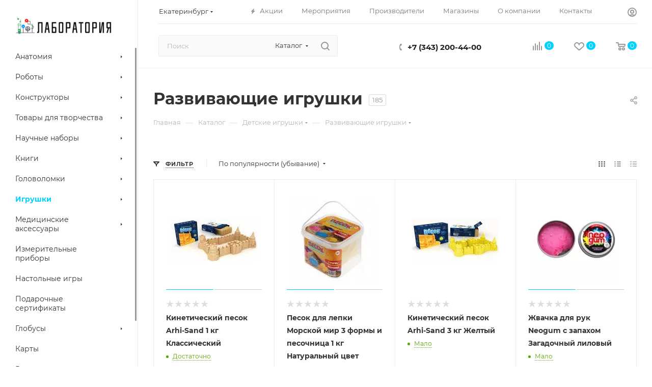

--- FILE ---
content_type: text/html; charset=UTF-8
request_url: https://naukavsem.ru/catalog/igrushki/razvivayushchie_igrushki/
body_size: 70298
content:
<!DOCTYPE html>
<html xmlns="http://www.w3.org/1999/xhtml" xml:lang="ru" lang="ru"  >
<head><link rel="next" href="https://naukavsem.ru/catalog/igrushki/razvivayushchie_igrushki/?PAGEN_1=2" />
	<title>Развивающие игрушки купить по низкой цене в Екатеринбурге - интернет-магазине Лаборатория</title>
	<meta name="viewport" content="initial-scale=1.0, width=device-width, maximum-scale=1" />
	<meta name="HandheldFriendly" content="true" />
	<meta name="yes" content="yes" />
	<meta name="apple-mobile-web-app-status-bar-style" content="black" />
	<meta name="SKYPE_TOOLBAR" content="SKYPE_TOOLBAR_PARSER_COMPATIBLE" />
	<meta http-equiv="Content-Type" content="text/html; charset=UTF-8" />
<meta name="keywords" content="Развивающие игрушки, купить, Екатеринбург, цена, интернет-магазин, Лаборатория" />
<meta name="description" content="Развивающие игрушки: цены в Екатеринбурге, отзывы покупателей, фотографии, информация о наличии в интернет-магазине Лаборатория." />
<script data-skip-moving="true">(function(w, d, n) {var cl = "bx-core";var ht = d.documentElement;var htc = ht ? ht.className : undefined;if (htc === undefined || htc.indexOf(cl) !== -1){return;}var ua = n.userAgent;if (/(iPad;)|(iPhone;)/i.test(ua)){cl += " bx-ios";}else if (/Windows/i.test(ua)){cl += ' bx-win';}else if (/Macintosh/i.test(ua)){cl += " bx-mac";}else if (/Linux/i.test(ua) && !/Android/i.test(ua)){cl += " bx-linux";}else if (/Android/i.test(ua)){cl += " bx-android";}cl += (/(ipad|iphone|android|mobile|touch)/i.test(ua) ? " bx-touch" : " bx-no-touch");cl += w.devicePixelRatio && w.devicePixelRatio >= 2? " bx-retina": " bx-no-retina";if (/AppleWebKit/.test(ua)){cl += " bx-chrome";}else if (/Opera/.test(ua)){cl += " bx-opera";}else if (/Firefox/.test(ua)){cl += " bx-firefox";}ht.className = htc ? htc + " " + cl : cl;})(window, document, navigator);</script>

<link href="/bitrix/css/aspro.max/notice.min.css?16887238632876"  rel="stylesheet" />
<link href="/bitrix/js/ui/design-tokens/dist/ui.design-tokens.min.css?174300359723463"  rel="stylesheet" />
<link href="/bitrix/js/ui/fonts/opensans/ui.font.opensans.min.css?16885803692320"  rel="stylesheet" />
<link href="/bitrix/js/main/popup/dist/main.popup.bundle.min.css?174300392826589"  rel="stylesheet" />
<link href="/bitrix/cache/css/ke/aspro_max/page_4bc49f09bbe908e6502cc82c3c0d4cd9/page_4bc49f09bbe908e6502cc82c3c0d4cd9_v1.css?176828983553530"  rel="stylesheet" />
<link href="/bitrix/cache/css/ke/aspro_max/default_0a079caa448fedbdaf8f2d94c9f4b406/default_0a079caa448fedbdaf8f2d94c9f4b406_v1.css?1768289835595"  rel="stylesheet" />
<link href="/bitrix/cache/css/ke/aspro_max/default_c631d4c7672a4386aa04fca67856ddc8/default_c631d4c7672a4386aa04fca67856ddc8_v1.css?17682898359414"  rel="stylesheet" />
<link href="/bitrix/cache/css/ke/aspro_max/template_a3086cad498c0761d5bef0a3473e572c/template_a3086cad498c0761d5bef0a3473e572c_v1.css?17686252181075193"  data-template-style="true" rel="stylesheet" />


<script type="extension/settings" data-extension="currency.currency-core">{"region":"ru"}</script>


<meta name="delight_webpconverter_attr" content="data-src|data-bg|src">
<link href="/bitrix/templates/aspro_max/css/critical.min.css?168873079724" data-skip-moving="true" rel="stylesheet">
<meta name="theme-color" content="#00d2ff">
<style>:root{--theme-base-color: #00d2ff;--theme-base-opacity-color: #00d2ff1a;--theme-base-color-hue:191;--theme-base-color-saturation:100%;--theme-base-color-lightness:50%;}</style>
<style>html {--theme-page-width: 1348px;--theme-page-width-padding: 30px}</style>
<link href="/bitrix/templates/aspro_max/css/print.min.css?168873079721755" data-template-style="true" rel="stylesheet" media="print">
                                        <script data-skip-moving="true" src="/bitrix/js/main/jquery/jquery-3.6.0.min.js"></script>
                    <script data-skip-moving="true" src="/bitrix/templates/aspro_max/js/speed.min.js?=1743008603"></script>
<link rel="apple-touch-icon" sizes="180x180" href="/upload/CMax/434/8els8iswnb4l6qobbnt65j41ufonmn7d/wc.png" />
<meta property="ya:interaction" content="XML_FORM" />
<meta property="ya:interaction:url" content="https://naukavsem.ru/catalog/igrushki/razvivayushchie_igrushki/?mode=xml" />
<meta property="og:image" content="https://naukavsem.ru/upload/iblock/b32/b32989cdf89cac8f47c29ca0dc3bf7a9.jpg" />
<link rel="image_src" href="https://naukavsem.ru/upload/iblock/b32/b32989cdf89cac8f47c29ca0dc3bf7a9.jpg"  />
<meta property="og:title" content="Развивающие игрушки купить по низкой цене в Екатеринбурге - интернет-магазине Лаборатория" />
<meta property="og:type" content="website" />
<meta property="og:url" content="https://naukavsem.ru/catalog/igrushki/razvivayushchie_igrushki/" />
<meta property="og:description" content="Развивающие игрушки: цены в Екатеринбурге, отзывы покупателей, фотографии, информация о наличии в интернет-магазине Лаборатория." />
		<style>html {--theme-items-gap:32px;--fixed-header:80px;}</style>	</head>
<body class=" site_ke  sticky_menu fill_bg_n catalog-delayed-btn-Y theme-default" id="main" data-site="/">
		
	<div id="panel"></div>
	
				<!--'start_frame_cache_basketitems-component-block'-->												<div id="ajax_basket"></div>
					<!--'end_frame_cache_basketitems-component-block'-->								<div class="cd-modal-bg"></div>
		<script data-skip-moving="true">var solutionName = 'arMaxOptions';</script>
		<script src="/bitrix/templates/aspro_max/js/setTheme.php?site_id=ke&site_dir=/" data-skip-moving="true"></script>
				<div class="wrapper1  header_bgcolored long_header2 wides_menu smalls big_header sticky_menu catalog_page basket_normal basket_fill_WHITE side_LEFT block_side_NORMAL catalog_icons_N banner_auto with_fast_view mheader-v1 header-v28 header-font-lower_N regions_Y title_position_LEFT footer-v3 front-vindex1 mfixed_Y mfixed_view_always title-v3 lazy_N with_phones compact-catalog dark-hover-overlay normal-catalog-img landing-normal big-banners-mobile-slider bottom-icons-panel-N compact-breadcrumbs-N catalog-delayed-btn-Y  ">

<div class="mega_fixed_menu scrollblock">
	<div class="maxwidth-theme">
		<svg class="svg svg-close" width="14" height="14" viewBox="0 0 14 14">
		  <path data-name="Rounded Rectangle 568 copy 16" d="M1009.4,953l5.32,5.315a0.987,0.987,0,0,1,0,1.4,1,1,0,0,1-1.41,0L1008,954.4l-5.32,5.315a0.991,0.991,0,0,1-1.4-1.4L1006.6,953l-5.32-5.315a0.991,0.991,0,0,1,1.4-1.4l5.32,5.315,5.31-5.315a1,1,0,0,1,1.41,0,0.987,0.987,0,0,1,0,1.4Z" transform="translate(-1001 -946)"></path>
		</svg>
		<i class="svg svg-close mask arrow"></i>
		<div class="row">
			<div class="col-md-9">
				<div class="left_menu_block">
					<div class="logo_block flexbox flexbox--row align-items-normal">
						<div class="logo colored">
							<a href="/"><img src="/upload/delight.webpconverter/upload/CMax/2fe/nr5cc2xrq7kkdlh6k6glkvve38lesjy4/logo.png.webp?16904046342362" data-webp-src="/upload/CMax/2fe/nr5cc2xrq7kkdlh6k6glkvve38lesjy4/logo.png" alt="Лаборатория" title="Лаборатория" data-src="" /></a>						</div>
						<div class="top-description addr">
							Интернет-магазин 
представительского класса						</div>
					</div>
					<div class="search_block">
						<div class="search_wrap">
							<div class="search-block">
									<div class="search-wrapper">
		<div id="title-search_mega_menu">
			<form action="/catalog/" class="search search--hastype">
				<div class="search-input-div">
					<input class="search-input" id="title-search-input_mega_menu" type="text" name="q" value="" placeholder="Поиск" size="20" maxlength="50" autocomplete="off" />
				</div>
				<div class="search-button-div">
					<button class="btn btn-search" type="submit" name="s" value="Найти"><i class="svg search2  inline " aria-hidden="true"><svg width="17" height="17" ><use xlink:href="/bitrix/templates/aspro_max/images/svg/header_icons_srite.svg#search"></use></svg></i></button>
											<div class="dropdown-select searchtype">
							<input type="hidden" name="type" value="catalog" />
							<div class="dropdown-select__title darken font_xs">
								<span>Каталог</span>
								<i class="svg  svg-inline-search-down" aria-hidden="true" ><svg xmlns="http://www.w3.org/2000/svg" width="5" height="3" viewBox="0 0 5 3"><path class="cls-1" d="M250,80h5l-2.5,3Z" transform="translate(-250 -80)"/></svg></i>							</div>
							<div class="dropdown-select__list dropdown-menu-wrapper" role="menu">
								<!--noindex-->
								<div class="dropdown-menu-inner rounded3">
									<div class="dropdown-select__list-item font_xs">
										<span class="dropdown-select__list-link darken" data-type="all">
											<span>По всему сайту</span>
										</span>
									</div>
									<div class="dropdown-select__list-item font_xs">
										<span class="dropdown-select__list-link dropdown-select__list-link--current" data-type="catalog">
											<span>По каталогу</span>
										</span>
									</div>
								</div>
								<!--/noindex-->
							</div>
						</div>
					<span class="close-block inline-search-hide"><span class="svg svg-close close-icons"></span></span>
				</div>
			</form>
		</div>
	</div>
							</div>
						</div>
					</div>
										<!-- noindex -->

	<div class="burger_menu_wrapper">
		
			<div class="top_link_wrapper">
				<div class="menu-item dropdown catalog wide_menu   active">
					<div class="wrap">
						<a class="dropdown-toggle" href="/catalog/">
							<div class="link-title color-theme-hover">
																	<i class="svg inline  svg-inline-icon_catalog" aria-hidden="true" ><svg xmlns="http://www.w3.org/2000/svg" width="10" height="10" viewBox="0 0 10 10"><path  data-name="Rounded Rectangle 969 copy 7" class="cls-1" d="M644,76a1,1,0,1,1-1,1A1,1,0,0,1,644,76Zm4,0a1,1,0,1,1-1,1A1,1,0,0,1,648,76Zm4,0a1,1,0,1,1-1,1A1,1,0,0,1,652,76Zm-8,4a1,1,0,1,1-1,1A1,1,0,0,1,644,80Zm4,0a1,1,0,1,1-1,1A1,1,0,0,1,648,80Zm4,0a1,1,0,1,1-1,1A1,1,0,0,1,652,80Zm-8,4a1,1,0,1,1-1,1A1,1,0,0,1,644,84Zm4,0a1,1,0,1,1-1,1A1,1,0,0,1,648,84Zm4,0a1,1,0,1,1-1,1A1,1,0,0,1,652,84Z" transform="translate(-643 -76)"/></svg></i>																Каталог							</div>
						</a>
													<span class="tail"></span>
							<div class="burger-dropdown-menu row">
								<div class="menu-wrapper" >
									
																														<div class="col-md-4 dropdown-submenu  has_img">
																						<a href="/catalog/anatomiya/" class="color-theme-hover" title="Анатомия">
												<span class="name option-font-bold">Анатомия</span>
											</a>
																								<div class="burger-dropdown-menu toggle_menu">
																																									<div class="menu-item   ">
															<a href="/catalog/anatomiya/anatomiya_zhivotnykh/" title="Анатомия животных">
																<span class="name color-theme-hover">Анатомия животных</span>
															</a>
																													</div>
																																									<div class="menu-item   ">
															<a href="/catalog/anatomiya/anatomiya_dinozavrov/" title="Анатомия динозавров">
																<span class="name color-theme-hover">Анатомия динозавров</span>
															</a>
																													</div>
																																									<div class="menu-item   ">
															<a href="/catalog/anatomiya/modeli_dinozavrov/" title="Модели динозавров">
																<span class="name color-theme-hover">Модели динозавров</span>
															</a>
																													</div>
																																									<div class="menu-item   ">
															<a href="/catalog/anatomiya/anatomiya_cheloveka/" title="Анатомия человека">
																<span class="name color-theme-hover">Анатомия человека</span>
															</a>
																													</div>
																									</div>
																					</div>
									
																														<div class="col-md-4 dropdown-submenu  has_img">
																						<a href="/catalog/roboty/" class="color-theme-hover" title="Роботы">
												<span class="name option-font-bold">Роботы</span>
											</a>
																								<div class="burger-dropdown-menu toggle_menu">
																																									<div class="menu-item   ">
															<a href="/catalog/roboty/roboty_konstruktory/" title="Роботы - конструкторы">
																<span class="name color-theme-hover">Роботы - конструкторы</span>
															</a>
																													</div>
																																									<div class="menu-item   ">
															<a href="/catalog/roboty/roboty_na_upravlenii/" title="Роботы на управлении">
																<span class="name color-theme-hover">Роботы на управлении</span>
															</a>
																													</div>
																									</div>
																					</div>
									
																														<div class="col-md-4 dropdown-submenu  has_img">
																						<a href="/catalog/konstruktory/" class="color-theme-hover" title="Конструкторы">
												<span class="name option-font-bold">Конструкторы</span>
											</a>
																								<div class="burger-dropdown-menu toggle_menu">
																																									<div class="menu-item   ">
															<a href="/catalog/konstruktory/plastmassovye_konstruktory/" title="Пластмассовые конструкторы">
																<span class="name color-theme-hover">Пластмассовые конструкторы</span>
															</a>
																													</div>
																																									<div class="menu-item   ">
															<a href="/catalog/konstruktory/derevyannye_konstruktory/" title="Деревянные конструкторы">
																<span class="name color-theme-hover">Деревянные конструкторы</span>
															</a>
																													</div>
																																									<div class="menu-item  dropdown-submenu ">
															<a href="/catalog/konstruktory/metallicheskie_konstruktory/" title="Металлические конструкторы">
																<span class="name color-theme-hover">Металлические конструкторы</span>
															</a>
																															<div class="burger-dropdown-menu with_padding">
																																			<div class="menu-item ">
																			<a href="/catalog/konstruktory/metallicheskie_konstruktory/sovetskie/" title="Советские">
																				<span class="name color-theme-hover">Советские</span>
																			</a>
																		</div>
																																	</div>
																													</div>
																																									<div class="menu-item   ">
															<a href="/catalog/konstruktory/keramicheskie_konstruktory/" title="Керамические конструкторы">
																<span class="name color-theme-hover">Керамические конструкторы</span>
															</a>
																													</div>
																																									<div class="menu-item   ">
															<a href="/catalog/konstruktory/magnitnye_konstruktory/" title="Магнитные конструкторы">
																<span class="name color-theme-hover">Магнитные конструкторы</span>
															</a>
																													</div>
																																									<div class="menu-item  dropdown-submenu ">
															<a href="/catalog/konstruktory/elektronnye_konstruktory/" title="Электронные конструкторы">
																<span class="name color-theme-hover">Электронные конструкторы</span>
															</a>
																															<div class="burger-dropdown-menu with_padding">
																																			<div class="menu-item ">
																			<a href="/catalog/konstruktory/elektronnye_konstruktory/radioupravlyaemye/" title="Радиоуправляемые">
																				<span class="name color-theme-hover">Радиоуправляемые</span>
																			</a>
																		</div>
																																			<div class="menu-item ">
																			<a href="/catalog/konstruktory/elektronnye_konstruktory/programmiruemye/" title="Программируемые">
																				<span class="name color-theme-hover">Программируемые</span>
																			</a>
																		</div>
																																	</div>
																													</div>
																																									<div class="menu-item   ">
															<a href="/catalog/konstruktory/konstruktory_na_solnechnoy_bataree/" title="Конструкторы на солнечной батарее">
																<span class="name color-theme-hover">Конструкторы на солнечной батарее</span>
															</a>
																													</div>
																																									<div class="menu-item   ">
															<a href="/catalog/konstruktory/solevye_konstruktory/" title="Солевые конструкторы">
																<span class="name color-theme-hover">Солевые конструкторы</span>
															</a>
																													</div>
																																									<div class="menu-item  dropdown-submenu ">
															<a href="/catalog/konstruktory/mekhanicheskie_konstruktory/" title="Механические конструкторы">
																<span class="name color-theme-hover">Механические конструкторы</span>
															</a>
																															<div class="burger-dropdown-menu with_padding">
																																			<div class="menu-item ">
																			<a href="/catalog/konstruktory/mekhanicheskie_konstruktory/derevyannye-mehanicheskie/" title="Деревянные">
																				<span class="name color-theme-hover">Деревянные</span>
																			</a>
																		</div>
																																			<div class="menu-item ">
																			<a href="/catalog/konstruktory/mekhanicheskie_konstruktory/elektromekhanicheskie/" title="Электромеханические">
																				<span class="name color-theme-hover">Электромеханические</span>
																			</a>
																		</div>
																																			<div class="menu-item ">
																			<a href="/catalog/konstruktory/mekhanicheskie_konstruktory/metallicheskie-mehanicheskie/" title="Металлические">
																				<span class="name color-theme-hover">Металлические</span>
																			</a>
																		</div>
																																	</div>
																													</div>
																																									<div class="menu-item  dropdown-submenu ">
															<a href="/catalog/konstruktory/3d_konstruktory/" title="3D конструкторы">
																<span class="name color-theme-hover">3D конструкторы</span>
															</a>
																															<div class="burger-dropdown-menu with_padding">
																																			<div class="menu-item ">
																			<a href="/catalog/konstruktory/3d_konstruktory/derevyannye/" title="Деревянные">
																				<span class="name color-theme-hover">Деревянные</span>
																			</a>
																		</div>
																																			<div class="menu-item ">
																			<a href="/catalog/konstruktory/3d_konstruktory/magnitnye/" title="Магнитные">
																				<span class="name color-theme-hover">Магнитные</span>
																			</a>
																		</div>
																																			<div class="menu-item ">
																			<a href="/catalog/konstruktory/3d_konstruktory/metallicheskie/" title="Металлические">
																				<span class="name color-theme-hover">Металлические</span>
																			</a>
																		</div>
																																	</div>
																													</div>
																																									<div class="menu-item collapsed  ">
															<a href="/catalog/konstruktory/razvivayushchie_konstruktory/" title="Развивающие конструкторы">
																<span class="name color-theme-hover">Развивающие конструкторы</span>
															</a>
																													</div>
																																									<div class="menu-item collapsed  ">
															<a href="/catalog/konstruktory/myagkie_konstruktory/" title="Мягкие конструкторы">
																<span class="name color-theme-hover">Мягкие конструкторы</span>
															</a>
																													</div>
																																									<div class="menu-item collapsed  ">
															<a href="/catalog/konstruktory/interaktivnye_konstruktory/" title="Интерактивные конструкторы">
																<span class="name color-theme-hover">Интерактивные конструкторы</span>
															</a>
																													</div>
																																									<div class="menu-item collapsed  ">
															<a href="/catalog/konstruktory/nauchnye_konstruktory/" title="Научные конструкторы">
																<span class="name color-theme-hover">Научные конструкторы</span>
															</a>
																													</div>
																									</div>
																					</div>
									
																														<div class="col-md-4 dropdown-submenu  has_img">
																						<a href="/catalog/tovary_dlya_tvorchestva/" class="color-theme-hover" title="Товары для творчества">
												<span class="name option-font-bold">Товары для творчества</span>
											</a>
																								<div class="burger-dropdown-menu toggle_menu">
																																									<div class="menu-item   ">
															<a href="/catalog/tovary_dlya_tvorchestva/3d_ruchki/" title="3D ручки">
																<span class="name color-theme-hover">3D ручки</span>
															</a>
																													</div>
																																									<div class="menu-item   ">
															<a href="/catalog/tovary_dlya_tvorchestva/3d_raskraski/" title="3D раскраски">
																<span class="name color-theme-hover">3D раскраски</span>
															</a>
																													</div>
																																									<div class="menu-item   ">
															<a href="/catalog/tovary_dlya_tvorchestva/planshety_dlya_risovaniya_svetom/" title="Планшеты для рисования светом">
																<span class="name color-theme-hover">Планшеты для рисования светом</span>
															</a>
																													</div>
																																									<div class="menu-item   ">
															<a href="/catalog/tovary_dlya_tvorchestva/shite/" title="Шитье">
																<span class="name color-theme-hover">Шитье</span>
															</a>
																													</div>
																																									<div class="menu-item   ">
															<a href="/catalog/tovary_dlya_tvorchestva/vyazanie/" title="Вязание">
																<span class="name color-theme-hover">Вязание</span>
															</a>
																													</div>
																																									<div class="menu-item   ">
															<a href="/catalog/tovary_dlya_tvorchestva/kosmetika_i_parfyumeriya/" title="Косметика и парфюмерия">
																<span class="name color-theme-hover">Косметика и парфюмерия</span>
															</a>
																													</div>
																																									<div class="menu-item   ">
															<a href="/catalog/tovary_dlya_tvorchestva/nabory_dlya_vyzhiganiya/" title="Наборы для выжигания">
																<span class="name color-theme-hover">Наборы для выжигания</span>
															</a>
																													</div>
																																									<div class="menu-item   ">
															<a href="/catalog/tovary_dlya_tvorchestva/nabory_dlya_risovaniya/" title="Наборы для рисования">
																<span class="name color-theme-hover">Наборы для рисования</span>
															</a>
																													</div>
																																									<div class="menu-item   ">
															<a href="/catalog/tovary_dlya_tvorchestva/dekor/" title="Декор">
																<span class="name color-theme-hover">Декор</span>
															</a>
																													</div>
																																									<div class="menu-item   ">
															<a href="/catalog/tovary_dlya_tvorchestva/lepka/" title="Лепка">
																<span class="name color-theme-hover">Лепка</span>
															</a>
																													</div>
																																									<div class="menu-item collapsed  ">
															<a href="/catalog/tovary_dlya_tvorchestva/fokusy/" title="Фокусы">
																<span class="name color-theme-hover">Фокусы</span>
															</a>
																													</div>
																																									<div class="menu-item collapsed  ">
															<a href="/catalog/tovary_dlya_tvorchestva/rumboksy/" title="Румбоксы">
																<span class="name color-theme-hover">Румбоксы</span>
															</a>
																													</div>
																																									<div class="menu-item collapsed dropdown-submenu ">
															<a href="/catalog/tovary_dlya_tvorchestva/modelirovanie/" title="Моделирование">
																<span class="name color-theme-hover">Моделирование</span>
															</a>
																															<div class="burger-dropdown-menu with_padding">
																																			<div class="menu-item ">
																			<a href="/catalog/tovary_dlya_tvorchestva/modelirovanie/samolety/" title="Самолеты">
																				<span class="name color-theme-hover">Самолеты</span>
																			</a>
																		</div>
																																	</div>
																													</div>
																									</div>
																					</div>
									
																														<div class="col-md-4 dropdown-submenu  has_img">
																						<a href="/catalog/nauchnye_nabory/" class="color-theme-hover" title="Научные наборы">
												<span class="name option-font-bold">Научные наборы</span>
											</a>
																								<div class="burger-dropdown-menu toggle_menu">
																																									<div class="menu-item   ">
															<a href="/catalog/nauchnye_nabory/nabory_po_khimii/" title="Наборы по химии">
																<span class="name color-theme-hover">Наборы по химии</span>
															</a>
																													</div>
																																									<div class="menu-item   ">
															<a href="/catalog/nauchnye_nabory/nabory_po_fizike/" title="Наборы по физике">
																<span class="name color-theme-hover">Наборы по физике</span>
															</a>
																													</div>
																																									<div class="menu-item   ">
															<a href="/catalog/nauchnye_nabory/nabory_po_biologii/" title="Наборы по биологии">
																<span class="name color-theme-hover">Наборы по биологии</span>
															</a>
																													</div>
																									</div>
																					</div>
									
																														<div class="col-md-4 dropdown-submenu  has_img">
																						<a href="/catalog/knigi/" class="color-theme-hover" title="Книги">
												<span class="name option-font-bold">Книги</span>
											</a>
																								<div class="burger-dropdown-menu toggle_menu">
																																									<div class="menu-item   ">
															<a href="/catalog/knigi/interaktivnye_knigi/" title="Интерактивные книги">
																<span class="name color-theme-hover">Интерактивные книги</span>
															</a>
																													</div>
																									</div>
																					</div>
									
																														<div class="col-md-4 dropdown-submenu  has_img">
																						<a href="/catalog/golovolomki/" class="color-theme-hover" title="Головоломки">
												<span class="name option-font-bold">Головоломки</span>
											</a>
																								<div class="burger-dropdown-menu toggle_menu">
																																									<div class="menu-item   ">
															<a href="/catalog/golovolomki/metallicheskie_golovolomki/" title="Металлические головоломки">
																<span class="name color-theme-hover">Металлические головоломки</span>
															</a>
																													</div>
																																									<div class="menu-item   ">
															<a href="/catalog/golovolomki/derevyannye_golovolomki/" title="Деревянные головоломки">
																<span class="name color-theme-hover">Деревянные головоломки</span>
															</a>
																													</div>
																																									<div class="menu-item   ">
															<a href="/catalog/golovolomki/plastmassovye_golovolomki/" title="Пластмассовые головоломки">
																<span class="name color-theme-hover">Пластмассовые головоломки</span>
															</a>
																													</div>
																																									<div class="menu-item   ">
															<a href="/catalog/golovolomki/kubiki_rubika/" title="Кубики Рубика">
																<span class="name color-theme-hover">Кубики Рубика</span>
															</a>
																													</div>
																																									<div class="menu-item   ">
															<a href="/catalog/golovolomki/nabory_golovolomok/" title="Наборы головоломок">
																<span class="name color-theme-hover">Наборы головоломок</span>
															</a>
																													</div>
																																									<div class="menu-item   ">
															<a href="/catalog/golovolomki/labirinty/" title="Лабиринты">
																<span class="name color-theme-hover">Лабиринты</span>
															</a>
																													</div>
																									</div>
																					</div>
									
																														<div class="col-md-4 dropdown-submenu active has_img">
																						<a href="/catalog/igrushki/" class="color-theme-hover" title="Игрушки">
												<span class="name option-font-bold">Игрушки</span>
											</a>
																								<div class="burger-dropdown-menu toggle_menu">
																																									<div class="menu-item   ">
															<a href="/catalog/igrushki/zhvachka_dlya_ruk/" title="Жвачка для рук">
																<span class="name color-theme-hover">Жвачка для рук</span>
															</a>
																													</div>
																																									<div class="menu-item   ">
															<a href="/catalog/igrushki/igrushki_na_upravlenii/" title="Игрушки на управлении">
																<span class="name color-theme-hover">Игрушки на управлении</span>
															</a>
																													</div>
																																									<div class="menu-item   ">
															<a href="/catalog/igrushki/kineticheskiy_pesok/" title="Кинетический песок">
																<span class="name color-theme-hover">Кинетический песок</span>
															</a>
																													</div>
																																									<div class="menu-item  dropdown-submenu ">
															<a href="/catalog/igrushki/pazl/" title="Пазл">
																<span class="name color-theme-hover">Пазл</span>
															</a>
																															<div class="burger-dropdown-menu with_padding">
																																			<div class="menu-item ">
																			<a href="/catalog/igrushki/pazl/4d_pazly_gorodov/" title="4D пазлы городов">
																				<span class="name color-theme-hover">4D пазлы городов</span>
																			</a>
																		</div>
																																	</div>
																													</div>
																																									<div class="menu-item   ">
															<a href="/catalog/igrushki/spinnery/" title="Спиннеры">
																<span class="name color-theme-hover">Спиннеры</span>
															</a>
																													</div>
																																									<div class="menu-item  dropdown-submenu ">
															<a href="/catalog/igrushki/myagkie_igrushki/" title="Мягкие игрушки">
																<span class="name color-theme-hover">Мягкие игрушки</span>
															</a>
																															<div class="burger-dropdown-menu with_padding">
																																			<div class="menu-item ">
																			<a href="/catalog/igrushki/myagkie_igrushki/modeli_virusov/" title="Модели вирусов">
																				<span class="name color-theme-hover">Модели вирусов</span>
																			</a>
																		</div>
																																	</div>
																													</div>
																																									<div class="menu-item   active">
															<a href="/catalog/igrushki/razvivayushchie_igrushki/" title="Развивающие игрушки">
																<span class="name color-theme-hover">Развивающие игрушки</span>
															</a>
																													</div>
																																									<div class="menu-item   ">
															<a href="/catalog/igrushki/dlya_samykh_malenkikh/" title="Для самых маленьких">
																<span class="name color-theme-hover">Для самых маленьких</span>
															</a>
																													</div>
																																									<div class="menu-item   ">
															<a href="/catalog/igrushki/aktivnye_igry/" title="Активные игры">
																<span class="name color-theme-hover">Активные игры</span>
															</a>
																													</div>
																									</div>
																					</div>
									
																														<div class="col-md-4 dropdown-submenu  has_img">
																						<a href="/catalog/meditsinskie_aksessuary/" class="color-theme-hover" title="Медицинские аксессуары">
												<span class="name option-font-bold">Медицинские аксессуары</span>
											</a>
																								<div class="burger-dropdown-menu toggle_menu">
																																									<div class="menu-item   ">
															<a href="/catalog/meditsinskie_aksessuary/probirki/" title="Пробирки">
																<span class="name color-theme-hover">Пробирки</span>
															</a>
																													</div>
																																									<div class="menu-item   ">
															<a href="/catalog/meditsinskie_aksessuary/filtry/" title="Фильтры">
																<span class="name color-theme-hover">Фильтры</span>
															</a>
																													</div>
																																									<div class="menu-item   ">
															<a href="/catalog/meditsinskie_aksessuary/chasy_pesochnye/" title="Часы песочные">
																<span class="name color-theme-hover">Часы песочные</span>
															</a>
																													</div>
																																									<div class="menu-item   ">
															<a href="/catalog/meditsinskie_aksessuary/stakany/" title="Стаканы">
																<span class="name color-theme-hover">Стаканы</span>
															</a>
																													</div>
																																									<div class="menu-item   ">
															<a href="/catalog/meditsinskie_aksessuary/kolby/" title="Колбы">
																<span class="name color-theme-hover">Колбы</span>
															</a>
																													</div>
																																									<div class="menu-item   ">
															<a href="/catalog/meditsinskie_aksessuary/chashki_petri/" title="Чашки Петри">
																<span class="name color-theme-hover">Чашки Петри</span>
															</a>
																													</div>
																																									<div class="menu-item   ">
															<a href="/catalog/meditsinskie_aksessuary/sklyanki/" title="Склянки">
																<span class="name color-theme-hover">Склянки</span>
															</a>
																													</div>
																																									<div class="menu-item   ">
															<a href="/catalog/meditsinskie_aksessuary/tsilindry/" title="Цилиндры">
																<span class="name color-theme-hover">Цилиндры</span>
															</a>
																													</div>
																																									<div class="menu-item   ">
															<a href="/catalog/meditsinskie_aksessuary/menzurki/" title="Мензурки">
																<span class="name color-theme-hover">Мензурки</span>
															</a>
																													</div>
																																									<div class="menu-item   ">
															<a href="/catalog/meditsinskie_aksessuary/spirtovki/" title="Спиртовки">
																<span class="name color-theme-hover">Спиртовки</span>
															</a>
																													</div>
																																									<div class="menu-item collapsed  ">
															<a href="/catalog/meditsinskie_aksessuary/voronki/" title="Воронки">
																<span class="name color-theme-hover">Воронки</span>
															</a>
																													</div>
																																									<div class="menu-item collapsed  ">
															<a href="/catalog/meditsinskie_aksessuary/banki/" title="Банки">
																<span class="name color-theme-hover">Банки</span>
															</a>
																													</div>
																																									<div class="menu-item collapsed  ">
															<a href="/catalog/meditsinskie_aksessuary/stekla_dlya_mikropreparatov/" title="Стекла для микропрепаратов">
																<span class="name color-theme-hover">Стекла для микропрепаратов</span>
															</a>
																													</div>
																																									<div class="menu-item collapsed  ">
															<a href="/catalog/meditsinskie_aksessuary/konteynery/" title="Контейнеры">
																<span class="name color-theme-hover">Контейнеры</span>
															</a>
																													</div>
																																									<div class="menu-item collapsed  ">
															<a href="/catalog/meditsinskie_aksessuary/stupki/" title="Ступки">
																<span class="name color-theme-hover">Ступки</span>
															</a>
																													</div>
																																									<div class="menu-item collapsed  ">
															<a href="/catalog/meditsinskie_aksessuary/shtativy/" title="Штативы">
																<span class="name color-theme-hover">Штативы</span>
															</a>
																													</div>
																																									<div class="menu-item collapsed  ">
															<a href="/catalog/meditsinskie_aksessuary/pintsety/" title="Пинцеты">
																<span class="name color-theme-hover">Пинцеты</span>
															</a>
																													</div>
																																									<div class="menu-item collapsed  ">
															<a href="/catalog/meditsinskie_aksessuary/pipetki/" title="Пипетки">
																<span class="name color-theme-hover">Пипетки</span>
															</a>
																													</div>
																																									<div class="menu-item collapsed  ">
															<a href="/catalog/meditsinskie_aksessuary/chashi/" title="Чаши">
																<span class="name color-theme-hover">Чаши</span>
															</a>
																													</div>
																																									<div class="menu-item collapsed  ">
															<a href="/catalog/meditsinskie_aksessuary/sprintsovki/" title="Спринцовки">
																<span class="name color-theme-hover">Спринцовки</span>
															</a>
																													</div>
																									</div>
																					</div>
									
																														<div class="col-md-4   has_img">
																						<a href="/catalog/izmeritelnye_pribory/" class="color-theme-hover" title="Измерительные приборы">
												<span class="name option-font-bold">Измерительные приборы</span>
											</a>
																					</div>
									
																														<div class="col-md-4   has_img">
																						<a href="/catalog/nastolnye_igry/" class="color-theme-hover" title="Настольные игры">
												<span class="name option-font-bold">Настольные игры</span>
											</a>
																					</div>
									
																														<div class="col-md-4   has_img">
																						<a href="/catalog/podarochnye_sertifikaty/" class="color-theme-hover" title="Подарочные сертификаты">
												<span class="name option-font-bold">Подарочные сертификаты</span>
											</a>
																					</div>
									
																														<div class="col-md-4 dropdown-submenu  has_img">
																						<a href="/catalog/globusy/" class="color-theme-hover" title="Глобусы">
												<span class="name option-font-bold">Глобусы</span>
											</a>
																								<div class="burger-dropdown-menu toggle_menu">
																																									<div class="menu-item   ">
															<a href="/catalog/globusy/interaktivnye_globusy/" title="Интерактивные глобусы">
																<span class="name color-theme-hover">Интерактивные глобусы</span>
															</a>
																													</div>
																									</div>
																					</div>
									
																														<div class="col-md-4   has_img">
																						<a href="/catalog/karty/" class="color-theme-hover" title="Карты">
												<span class="name option-font-bold">Карты</span>
											</a>
																					</div>
									
																														<div class="col-md-4   has_img">
																						<a href="/catalog/raznoe/" class="color-theme-hover" title="Разное">
												<span class="name option-font-bold">Разное</span>
											</a>
																					</div>
									
																														<div class="col-md-4 dropdown-submenu  has_img">
																						<a href="/catalog/optika/" class="color-theme-hover" title="Оптика">
												<span class="name option-font-bold">Оптика</span>
											</a>
																								<div class="burger-dropdown-menu toggle_menu">
																																									<div class="menu-item   ">
															<a href="/catalog/optika/monokulyary/" title="Монокуляры">
																<span class="name color-theme-hover">Монокуляры</span>
															</a>
																													</div>
																																									<div class="menu-item   ">
															<a href="/catalog/optika/teleskopy/" title="Телескопы">
																<span class="name color-theme-hover">Телескопы</span>
															</a>
																													</div>
																																									<div class="menu-item   ">
															<a href="/catalog/optika/mikroskopy/" title="Микроскопы">
																<span class="name color-theme-hover">Микроскопы</span>
															</a>
																													</div>
																									</div>
																					</div>
									
																														<div class="col-md-4   has_img">
																						<a href="/catalog/rasprodazha/" class="color-theme-hover" title="Распродажа">
												<span class="name option-font-bold">Распродажа</span>
											</a>
																					</div>
																	</div>
							</div>
											</div>
				</div>
			</div>
					
		<div class="bottom_links_wrapper row">
								<div class="menu-item col-md-4 unvisible    ">
					<div class="wrap">
						<a class="" href="/sale/">
							<div class="link-title color-theme-hover">
																	<i class="svg inline  svg-inline-icon_discount" aria-hidden="true" ><svg xmlns="http://www.w3.org/2000/svg" width="9" height="12" viewBox="0 0 9 12"><path  data-name="Shape 943 copy 12" class="cls-1" d="M710,75l-7,7h3l-1,5,7-7h-3Z" transform="translate(-703 -75)"/></svg></i>																Акции							</div>
						</a>
											</div>
				</div>
								<div class="menu-item col-md-4 unvisible    ">
					<div class="wrap">
						<a class="" href="/company/events/">
							<div class="link-title color-theme-hover">
																Мероприятия							</div>
						</a>
											</div>
				</div>
								<div class="menu-item col-md-4 unvisible    ">
					<div class="wrap">
						<a class="" href="/info/brands/">
							<div class="link-title color-theme-hover">
																Производители							</div>
						</a>
											</div>
				</div>
								<div class="menu-item col-md-4 unvisible    ">
					<div class="wrap">
						<a class="" href="/contacts/stores/">
							<div class="link-title color-theme-hover">
																Магазины							</div>
						</a>
											</div>
				</div>
								<div class="menu-item col-md-4 unvisible dropdown   ">
					<div class="wrap">
						<a class="dropdown-toggle" href="/company/">
							<div class="link-title color-theme-hover">
																О компании							</div>
						</a>
													<span class="tail"></span>
							<div class="burger-dropdown-menu">
								<div class="menu-wrapper" >
									
																														<div class="  ">
																						<a href="/company/index.php" class="color-theme-hover" title="О компании">
												<span class="name option-font-bold">О компании</span>
											</a>
																					</div>
									
																														<div class="  ">
																						<a href="/company/news/" class="color-theme-hover" title="Новости">
												<span class="name option-font-bold">Новости</span>
											</a>
																					</div>
									
																														<div class="  ">
																						<a href="/contacts/stores/" class="color-theme-hover" title="Магазины">
												<span class="name option-font-bold">Магазины</span>
											</a>
																					</div>
									
																														<div class="  ">
																						<a href="/company/events/" class="color-theme-hover" title="Мероприятия">
												<span class="name option-font-bold">Мероприятия</span>
											</a>
																					</div>
																	</div>
							</div>
											</div>
				</div>
								<div class="menu-item col-md-4 unvisible    ">
					<div class="wrap">
						<a class="" href="/contacts/">
							<div class="link-title color-theme-hover">
																Контакты							</div>
						</a>
											</div>
				</div>
					</div>

	</div>
					<!-- /noindex -->
														</div>
			</div>
			<div class="col-md-3">
				<div class="right_menu_block">
					<div class="contact_wrap">
						<div class="info">
							<div class="phone blocks">
								<div class="">
									<!--'start_frame_cache_header-allphones-block1'-->                                <!-- noindex -->
            <div class="phone with_dropdown white sm">
                                    <div class="wrap">
                        <div>
                                    <i class="svg svg-inline-phone  inline " aria-hidden="true"><svg width="5" height="13" ><use xlink:href="/bitrix/templates/aspro_max/images/svg/header_icons_srite.svg#phone_footer"></use></svg></i><a rel="nofollow" href="tel:+73432004400">+7 (343) 200-44-00</a>
                                        </div>
                    </div>
                                            </div>
            <!-- /noindex -->
                <!--'end_frame_cache_header-allphones-block1'-->								</div>
								<div class="callback_wrap">
									<span class="callback-block animate-load font_upper colored" data-event="jqm" data-param-form_id="CALLBACK" data-name="callback">Заказать звонок</span>
								</div>
							</div>
							<div class="question_button_wrapper">
								<span class="btn btn-lg btn-transparent-border-color btn-wide animate-load colored_theme_hover_bg-el" data-event="jqm" data-param-form_id="ASK" data-name="ask">
									Задать вопрос								</span>
							</div>
							<div class="person_wrap">
        <!--'start_frame_cache_header-auth-block1'-->            <!-- noindex --><div class="auth_wr_inner "><a rel="nofollow" title="Мой кабинет" class="personal-link dark-color animate-load" data-event="jqm" data-param-backurl="%2Fcatalog%2Figrushki%2Frazvivayushchie_igrushki%2F" data-param-type="auth" data-name="auth" href="/personal/"><i class="svg svg-inline-cabinet big inline " aria-hidden="true"><svg width="18" height="18" ><use xlink:href="/bitrix/templates/aspro_max/images/svg/header_icons_srite.svg#user"></use></svg></i><span class="wrap"><span class="name">Войти</span></span></a></div><!-- /noindex -->        <!--'end_frame_cache_header-auth-block1'-->
            <!--'start_frame_cache_mobile-basket-with-compare-block1'-->        <!-- noindex -->
                    <div class="menu middle">
                <ul>
                                            <li class="counters">
                            <a rel="nofollow" class="dark-color basket-link basket ready " href="/basket/">
                                <i class="svg  svg-inline-basket" aria-hidden="true" ><svg class="" width="19" height="16" viewBox="0 0 19 16"><path data-name="Ellipse 2 copy 9" class="cls-1" d="M956.047,952.005l-0.939,1.009-11.394-.008-0.952-1-0.953-6h-2.857a0.862,0.862,0,0,1-.952-1,1.025,1.025,0,0,1,1.164-1h2.327c0.3,0,.6.006,0.6,0.006a1.208,1.208,0,0,1,1.336.918L943.817,947h12.23L957,948v1Zm-11.916-3,0.349,2h10.007l0.593-2Zm1.863,5a3,3,0,1,1-3,3A3,3,0,0,1,945.994,954.005ZM946,958a1,1,0,1,0-1-1A1,1,0,0,0,946,958Zm7.011-4a3,3,0,1,1-3,3A3,3,0,0,1,953.011,954.005ZM953,958a1,1,0,1,0-1-1A1,1,0,0,0,953,958Z" transform="translate(-938 -944)"></path></svg></i>                                <span>Корзина<span class="count empted">0</span></span>
                            </a>
                        </li>
                                                                <li class="counters">
                            <a rel="nofollow"
                                class="dark-color basket-link delay ready "
                                href="/personal/favorite/"
                            >
                                <i class="svg  svg-inline-basket" aria-hidden="true" ><svg xmlns="http://www.w3.org/2000/svg" width="16" height="13" viewBox="0 0 16 13"><defs><style>.clsw-1{fill:#fff;fill-rule:evenodd;}</style></defs><path class="clsw-1" d="M506.755,141.6l0,0.019s-4.185,3.734-5.556,4.973a0.376,0.376,0,0,1-.076.056,1.838,1.838,0,0,1-1.126.357,1.794,1.794,0,0,1-1.166-.4,0.473,0.473,0,0,1-.1-0.076c-1.427-1.287-5.459-4.878-5.459-4.878l0-.019A4.494,4.494,0,1,1,500,135.7,4.492,4.492,0,1,1,506.755,141.6Zm-3.251-5.61A2.565,2.565,0,0,0,501,138h0a1,1,0,1,1-2,0h0a2.565,2.565,0,0,0-2.506-2,2.5,2.5,0,0,0-1.777,4.264l-0.013.019L500,145.1l5.179-4.749c0.042-.039.086-0.075,0.126-0.117l0.052-.047-0.006-.008A2.494,2.494,0,0,0,503.5,135.993Z" transform="translate(-492 -134)"/></svg></i>                                <span>Избранные товары<span class="count js-count empted">0</span></span>
                            </a>
                        </li>
                                    </ul>
            </div>
                            <div class="menu middle">
                <ul>
                    <li class="counters">
                        <a rel="nofollow" class="dark-color basket-link compare ready " href="/catalog/compare.php">
                            <i class="svg inline  svg-inline-compare " aria-hidden="true" ><svg xmlns="http://www.w3.org/2000/svg" width="18" height="17" viewBox="0 0 18 17"><defs><style>.cls-1{fill:#333;fill-rule:evenodd;}</style></defs><path  data-name="Rounded Rectangle 865" class="cls-1" d="M597,78a1,1,0,0,1,1,1v9a1,1,0,0,1-2,0V79A1,1,0,0,1,597,78Zm4-6a1,1,0,0,1,1,1V88a1,1,0,0,1-2,0V73A1,1,0,0,1,601,72Zm4,8a1,1,0,0,1,1,1v7a1,1,0,0,1-2,0V81A1,1,0,0,1,605,80Zm-12-5a1,1,0,0,1,1,1V88a1,1,0,0,1-2,0V76A1,1,0,0,1,593,75Zm-4,5a1,1,0,0,1,1,1v7a1,1,0,0,1-2,0V81A1,1,0,0,1,589,80Z" transform="translate(-588 -72)"/></svg>
</i>                            <span>Сравнение товаров<span class="count js-count empted">0</span></span>
                        </a>
                    </li>
                </ul>
            </div>
                <!-- /noindex -->
        <!--'end_frame_cache_mobile-basket-with-compare-block1'-->    							</div>
						</div>
					</div>
					<div class="footer_wrap">
													<div class="inline-block">
								<div class="top-description no-title">
									<!--'start_frame_cache_allregions-list-block1'-->			<div class="region_wrapper">
			<div class="io_wrapper">
				<i class="svg svg-inline-mark  inline " aria-hidden="true"><svg width="13" height="13" ><use xlink:href="/bitrix/templates/aspro_max/images/svg/header_icons_srite.svg#location"></use></svg></i>				<div class="city_title">Ваш город</div>
									<div class="js_city_chooser  animate-load  io_wrapper" data-event="jqm" data-name="city_chooser_small" data-param-url="%2Fcatalog%2Figrushki%2Frazvivayushchie_igrushki%2F" data-param-form_id="city_chooser">
						<span>Екатеринбург</span><span class="arrow"><i class="svg inline  svg-inline-down" aria-hidden="true" ><svg xmlns="http://www.w3.org/2000/svg" width="5" height="3" viewBox="0 0 5 3"><path class="cls-1" d="M250,80h5l-2.5,3Z" transform="translate(-250 -80)"/></svg></i></span>
					</div>
							</div>
					</div>
	<!--'end_frame_cache_allregions-list-block1'-->								</div>
							</div>
						
                        <!--'start_frame_cache_email-block1'-->        
                                                <div class="email blocks color-theme-hover">
                        <i class="svg inline  svg-inline-email" aria-hidden="true" ><svg xmlns="http://www.w3.org/2000/svg" width="11" height="9" viewBox="0 0 11 9"><path  data-name="Rectangle 583 copy 16" class="cls-1" d="M367,142h-7a2,2,0,0,1-2-2v-5a2,2,0,0,1,2-2h7a2,2,0,0,1,2,2v5A2,2,0,0,1,367,142Zm0-2v-3.039L364,139h-1l-3-2.036V140h7Zm-6.634-5,3.145,2.079L366.634,135h-6.268Z" transform="translate(-358 -133)"/></svg></i>                                                    <a href="mailto:info@naukavsem.ru" target="_blank">info@naukavsem.ru</a>
                                            </div>
                <!--'end_frame_cache_email-block1'-->        
                        <!--'start_frame_cache_address-block1'-->        
                                                <div class="address blocks">
                        <i class="svg inline  svg-inline-addr" aria-hidden="true" ><svg xmlns="http://www.w3.org/2000/svg" width="9" height="12" viewBox="0 0 9 12"><path class="cls-1" d="M959.135,82.315l0.015,0.028L955.5,87l-3.679-4.717,0.008-.013a4.658,4.658,0,0,1-.83-2.655,4.5,4.5,0,1,1,9,0A4.658,4.658,0,0,1,959.135,82.315ZM955.5,77a2.5,2.5,0,0,0-2.5,2.5,2.467,2.467,0,0,0,.326,1.212l-0.014.022,2.181,3.336,2.034-3.117c0.033-.046.063-0.094,0.093-0.142l0.066-.1-0.007-.009a2.468,2.468,0,0,0,.32-1.2A2.5,2.5,0,0,0,955.5,77Z" transform="translate(-951 -75)"/></svg></i>                        г. Екатеринбург, ул. Белинского, д. 78                    </div>
                <!--'end_frame_cache_address-block1'-->        
    						<div class="social-block">
							<div class="social-icons">
		<!-- noindex -->
	<ul>
					<li class="vk">
				<a href="https://vk.com/nauka_vsem" target="_blank" rel="nofollow" title="Вконтакте">
					Вконтакте				</a>
			</li>
							<li class="facebook">
				<a href="https://www.facebook.com/%D0%9B%D0%B0%D0%B1%D0%BE%D1%80%D0%B0%D1%82%D0%BE%D1%80%D0%B8%D1%8F-1074761842595816/" target="_blank" rel="nofollow" title="Facebook">
					Facebook				</a>
			</li>
									<li class="instagram">
				<a href="https://www.instagram.com/naukavsem/" target="_blank" rel="nofollow" title="Instagram">
					Instagram				</a>
			</li>
									<li class="ytb">
				<a href="https://www.youtube.com/channel/UCnDZvRMBf5IsQAHXJpg6VLA" target="_blank" rel="nofollow" title="YouTube">
					YouTube				</a>
			</li>
																									</ul>
	<!-- /noindex -->
</div>						</div>
					</div>
				</div>
			</div>
		</div>
	</div>
</div>
<div class="header_wrap visible-lg visible-md title-v3 ">
	<header id="header">
		<div class="header-wrapper fix-logo1 header-v28">
	<div class="logo_and_menu-row showed icons_top">
		<div class="maxwidth-theme wides logo-row ">
			<div class="content-block no-area">
				<div class = "subcontent">
					<div class="top-block lines-block items-wrapper header__top-inner">
													<div class="header__top-item">
								<div class="top-description no-title">
									<!--'start_frame_cache_allregions-list-block2'-->			<div class="region_wrapper">
			<div class="io_wrapper">
				<i class="svg svg-inline-mark  inline " aria-hidden="true"><svg width="13" height="13" ><use xlink:href="/bitrix/templates/aspro_max/images/svg/header_icons_srite.svg#location"></use></svg></i>				<div class="city_title">Ваш город</div>
									<div class="js_city_chooser  animate-load  io_wrapper" data-event="jqm" data-name="city_chooser_small" data-param-url="%2Fcatalog%2Figrushki%2Frazvivayushchie_igrushki%2F" data-param-form_id="city_chooser">
						<span>Екатеринбург</span><span class="arrow"><i class="svg inline  svg-inline-down" aria-hidden="true" ><svg xmlns="http://www.w3.org/2000/svg" width="5" height="3" viewBox="0 0 5 3"><path class="cls-1" d="M250,80h5l-2.5,3Z" transform="translate(-250 -80)"/></svg></i></span>
					</div>
							</div>
					</div>
	<!--'end_frame_cache_allregions-list-block2'-->								</div>
							</div>
												<div class="header__top-item dotted-flex-1 hide-dotted">
							<div class="menus">
									<ul class="menu topest">
					<li  >
				<a href="/sale/">
											<i class="svg inline  svg-inline-icon_discount" aria-hidden="true" ><svg xmlns="http://www.w3.org/2000/svg" width="9" height="12" viewBox="0 0 9 12"><path  data-name="Shape 943 copy 12" class="cls-1" d="M710,75l-7,7h3l-1,5,7-7h-3Z" transform="translate(-703 -75)"/></svg></i>										<span>Акции</span>
				</a>
			</li>
					<li  >
				<a href="/company/events/">
										<span>Мероприятия</span>
				</a>
			</li>
					<li  >
				<a href="/info/brands/">
										<span>Производители</span>
				</a>
			</li>
					<li  >
				<a href="/contacts/stores/">
										<span>Магазины</span>
				</a>
			</li>
					<li  >
				<a href="/company/">
										<span>О компании</span>
				</a>
			</li>
					<li  >
				<a href="/contacts/">
										<span>Контакты</span>
				</a>
			</li>
				<li class="more hidden">
			<span>...</span>
			<ul class="dropdown"></ul>
		</li>
	</ul>
	<script data-skip-moving="true">
		InitTopestMenuGummi();
		CheckTopMenuDotted();
	</script>
							</div>
						</div>
						<div class="right-icons header__top-item  showed icons_top">
							<div class="line-block line-block--40 line-block--40-1200">
																																<div class="line-block__item no-shrinked">
									<div class="wrap_icon inner-table-block1 person">
        <!--'start_frame_cache_header-auth-block2'-->            <!-- noindex --><div class="auth_wr_inner "><a rel="nofollow" title="Мой кабинет" class="personal-link dark-color animate-load" data-event="jqm" data-param-backurl="%2Fcatalog%2Figrushki%2Frazvivayushchie_igrushki%2F" data-param-type="auth" data-name="auth" href="/personal/"><i class="svg svg-inline-cabinet big inline " aria-hidden="true"><svg width="18" height="18" ><use xlink:href="/bitrix/templates/aspro_max/images/svg/header_icons_srite.svg#user"></use></svg></i><span class="wrap"><span class="name">Войти</span></span></a></div><!-- /noindex -->        <!--'end_frame_cache_header-auth-block2'-->
    									</div>
								</div>	
							</div>
						</div>
					</div>
				</div>
			</div>
			<div class="subbottom header__top-part">
				<div class="header__top-inner">
					<div class="header__top-item flex1">
						<div class="search_wraps content-block">
							<div class="search-block inner-table-block">
		<div class="search-wrapper">
			<div id="title-search_fixed">
				<form action="/catalog/" class="search search--hastype">
					<div class="search-input-div">
						<input class="search-input" id="title-search-input_fixed" type="text" name="q" value="" placeholder="Поиск" size="20" maxlength="50" autocomplete="off" />
					</div>
					<div class="search-button-div">
													<button class="btn btn-search" type="submit" name="s" value="Найти">
								<i class="svg search2  inline " aria-hidden="true"><svg width="17" height="17" ><use xlink:href="/bitrix/templates/aspro_max/images/svg/header_icons_srite.svg#search"></use></svg></i>							</button>
													<div class="dropdown-select searchtype">
								<input type="hidden" name="type" value="catalog" />
								<div class="dropdown-select__title darken font_xs">
									<span>Каталог</span>
									<i class="svg  svg-inline-search-down" aria-hidden="true" ><svg xmlns="http://www.w3.org/2000/svg" width="5" height="3" viewBox="0 0 5 3"><path class="cls-1" d="M250,80h5l-2.5,3Z" transform="translate(-250 -80)"/></svg></i>								</div>
								<div class="dropdown-select__list dropdown-menu-wrapper" role="menu">
									<!--noindex-->
									<div class="dropdown-menu-inner rounded3">
										<div class="dropdown-select__list-item font_xs">
											<span class="dropdown-select__list-link darken" data-type="all">
												<span>По всему сайту</span>
											</span>
										</div>
										<div class="dropdown-select__list-item font_xs">
											<span class="dropdown-select__list-link dropdown-select__list-link--current" data-type="catalog">
												<span>По каталогу</span>
											</span>
										</div>
									</div>
									<!--/noindex-->
								</div>
							</div>
						<span class="close-block inline-search-hide"><i class="svg inline  svg-inline-search svg-close close-icons colored_theme_hover" aria-hidden="true" ><svg xmlns="http://www.w3.org/2000/svg" width="16" height="16" viewBox="0 0 16 16"><path data-name="Rounded Rectangle 114 copy 3" class="cccls-1" d="M334.411,138l6.3,6.3a1,1,0,0,1,0,1.414,0.992,0.992,0,0,1-1.408,0l-6.3-6.306-6.3,6.306a1,1,0,0,1-1.409-1.414l6.3-6.3-6.293-6.3a1,1,0,0,1,1.409-1.414l6.3,6.3,6.3-6.3A1,1,0,0,1,340.7,131.7Z" transform="translate(-325 -130)"></path></svg></i></span>
					</div>
				</form>
			</div>
		</div>
								</div>
						</div>
					</div>	
					<div class="header__top-item phone-wrapper">
						<div class="wrap_icon inner-table-block">
							<div class="phone-block icons blocks">
																	<!--'start_frame_cache_header-allphones-block2'-->                                <!-- noindex -->
            <div class="phone with_dropdown">
                                    <i class="svg svg-inline-phone  inline " aria-hidden="true"><svg width="5" height="13" ><use xlink:href="/bitrix/templates/aspro_max/images/svg/header_icons_srite.svg#phone_black"></use></svg></i><a rel="nofollow" href="tel:+73432004400">+7 (343) 200-44-00</a>
                                            </div>
            <!-- /noindex -->
                <!--'end_frame_cache_header-allphones-block2'-->																							</div>
						</div>
					</div>
											<div class="right-icons header__top-item logo_and_menu-row icons_bottom">
							<div class="line-block__item line-block line-block--40 line-block--40-1200">
								                                        <!--'start_frame_cache_header-basket-with-compare-block1'-->                                                            <div class="wrap_icon wrap_basket baskets">
                                        <!--noindex-->
			<a class="basket-link compare   big " href="/catalog/compare.php" title="Список сравниваемых элементов">
		<span class="js-basket-block"><i class="svg svg-inline-compare big inline " aria-hidden="true"><svg width="18" height="17" ><use xlink:href="/bitrix/templates/aspro_max/images/svg/header_icons_srite.svg#compare"></use></svg></i><span class="title dark_link">Сравнение</span><span class="count js-count">0</span></span>
	</a>
	<!--/noindex-->
                                            </div>
                <!-- noindex -->
                                                            <div class="wrap_icon wrap_basket baskets">
                                            <a
                            rel="nofollow"
                            class="basket-link delay  big basket-count"
                            href="/personal/favorite/"
                            title="Избранные товары"
                        >
                            <span class="js-basket-block">
                                <i class="svg wish big inline " aria-hidden="true"><svg width="20" height="16" ><use xlink:href="/bitrix/templates/aspro_max/images/svg/header_icons_srite.svg#chosen"></use></svg></i>                                <span class="title dark_link">Избранные товары</span>
                                <span class="count js-count">0</span>
                            </span>
                        </a>
                                            </div>
                                                                                                <div class="wrap_icon wrap_basket baskets top_basket">
                                            <a rel="nofollow" class="basket-link basket   big " href="/basket/" title="Корзина пуста">
                            <span class="js-basket-block">
                                <i class="svg basket big inline " aria-hidden="true"><svg width="19" height="16" ><use xlink:href="/bitrix/templates/aspro_max/images/svg/header_icons_srite.svg#basket"></use></svg></i>                                                                <span class="title dark_link">Корзина</span>
                                <span class="count">0</span>
                                                            </span>
                        </a>
                        <span class="basket_hover_block loading_block loading_block_content"></span>
                                            </div>
                                                    <!-- /noindex -->
            <!--'end_frame_cache_header-basket-with-compare-block1'-->                        							</div>
						</div> 
				</div>	
			</div>
			<div class="lines-row"></div>
		</div>
	</div>
</div>
<div class="sidebar_menu">
	<div class="sidebar_menu_inner">
		<div class="logo-row">
			<div class="logo-block">
				<div class="logo colored">
					<a href="/"><img src="/upload/delight.webpconverter/upload/CMax/2fe/nr5cc2xrq7kkdlh6k6glkvve38lesjy4/logo.png.webp?16904046342362" data-webp-src="/upload/CMax/2fe/nr5cc2xrq7kkdlh6k6glkvve38lesjy4/logo.png" alt="Лаборатория" title="Лаборатория" data-src="" /></a>				</div>
			</div>
		</div>
		<div class="menu-wrapper">
				<div class="menu_top_block catalog_block dark_overlay">
		<ul class="menu dropdown">
							<li class="full has-child  m_line v_hover">
					<a class="icons_fa parent" href="/catalog/anatomiya/" >
														<i class="svg right" aria-hidden="true"><svg width="3" height="5" ><use xlink:href="/bitrix/templates/aspro_max/images/svg/trianglearrow_sprite.svg#trianglearrow_right"></use></svg></i>																															<span class="name">Анатомия</span>
						<div class="toggle_block"></div>
						<div class="clearfix"></div>
					</a>
											<div class="dropdown-block ">
							<div class="dropdown">
								<ul class="left-menu-wrapper">
																													<li class=" ">
																							<span class="image colored_theme_svg">
													<a href="/catalog/anatomiya/anatomiya_zhivotnykh/">
																													<img class="lazy" data-src="/upload/delight.webpconverter/upload/resize_cache/iblock/adc/50_50_1/adc49de6b3e3a0ed15c850342d36765a.jpg.webp?16904046341176" data-webp-data-src="/upload/resize_cache/iblock/adc/50_50_1/adc49de6b3e3a0ed15c850342d36765a.jpg" src="/upload/delight.webpconverter/upload/resize_cache/iblock/adc/50_50_1/adc49de6b3e3a0ed15c850342d36765a.jpg.webp?16904046341176" data-webp-src="/upload/resize_cache/iblock/adc/50_50_1/adc49de6b3e3a0ed15c850342d36765a.jpg" alt="Анатомия животных" />
																											</a>
												</span>
																						<a class="section option-font-bold" href="/catalog/anatomiya/anatomiya_zhivotnykh/"><span>Анатомия животных</span></a>
																						<div class="clearfix"></div>
										</li>
																													<li class=" ">
																							<span class="image colored_theme_svg">
													<a href="/catalog/anatomiya/anatomiya_dinozavrov/">
																													<img class="lazy" data-src="/upload/delight.webpconverter/upload/resize_cache/iblock/247/50_50_1/2479f154b210fd4d18046bbc0d33422e.jpg.webp?1690404635644" data-webp-data-src="/upload/resize_cache/iblock/247/50_50_1/2479f154b210fd4d18046bbc0d33422e.jpg" src="/upload/delight.webpconverter/upload/resize_cache/iblock/247/50_50_1/2479f154b210fd4d18046bbc0d33422e.jpg.webp?1690404635644" data-webp-src="/upload/resize_cache/iblock/247/50_50_1/2479f154b210fd4d18046bbc0d33422e.jpg" alt="Анатомия динозавров" />
																											</a>
												</span>
																						<a class="section option-font-bold" href="/catalog/anatomiya/anatomiya_dinozavrov/"><span>Анатомия динозавров</span></a>
																						<div class="clearfix"></div>
										</li>
																													<li class=" ">
																							<span class="image colored_theme_svg">
													<a href="/catalog/anatomiya/modeli_dinozavrov/">
																													<img class="lazy" data-src="/upload/delight.webpconverter/upload/resize_cache/iblock/fa8/50_50_1/fa851af54e2cf3b77a3c7d9e75ca5404.jpg.webp?1690404635554" data-webp-data-src="/upload/resize_cache/iblock/fa8/50_50_1/fa851af54e2cf3b77a3c7d9e75ca5404.jpg" src="/upload/delight.webpconverter/upload/resize_cache/iblock/fa8/50_50_1/fa851af54e2cf3b77a3c7d9e75ca5404.jpg.webp?1690404635554" data-webp-src="/upload/resize_cache/iblock/fa8/50_50_1/fa851af54e2cf3b77a3c7d9e75ca5404.jpg" alt="Модели динозавров" />
																											</a>
												</span>
																						<a class="section option-font-bold" href="/catalog/anatomiya/modeli_dinozavrov/"><span>Модели динозавров</span></a>
																						<div class="clearfix"></div>
										</li>
																													<li class=" ">
																							<span class="image colored_theme_svg">
													<a href="/catalog/anatomiya/anatomiya_cheloveka/">
																													<img class="lazy" data-src="/upload/delight.webpconverter/upload/resize_cache/iblock/319/50_50_1/31904bbb484bf5e2e30a1522aa66f9e0.jpg.webp?1690404635774" data-webp-data-src="/upload/resize_cache/iblock/319/50_50_1/31904bbb484bf5e2e30a1522aa66f9e0.jpg" src="/upload/delight.webpconverter/upload/resize_cache/iblock/319/50_50_1/31904bbb484bf5e2e30a1522aa66f9e0.jpg.webp?1690404635774" data-webp-src="/upload/resize_cache/iblock/319/50_50_1/31904bbb484bf5e2e30a1522aa66f9e0.jpg" alt="Анатомия человека" />
																											</a>
												</span>
																						<a class="section option-font-bold" href="/catalog/anatomiya/anatomiya_cheloveka/"><span>Анатомия человека</span></a>
																						<div class="clearfix"></div>
										</li>
																	</ul>
															</div>
						</div>
									</li>
							<li class="full has-child  m_line v_hover">
					<a class="icons_fa parent" href="/catalog/roboty/" >
														<i class="svg right" aria-hidden="true"><svg width="3" height="5" ><use xlink:href="/bitrix/templates/aspro_max/images/svg/trianglearrow_sprite.svg#trianglearrow_right"></use></svg></i>																															<span class="name">Роботы</span>
						<div class="toggle_block"></div>
						<div class="clearfix"></div>
					</a>
											<div class="dropdown-block ">
							<div class="dropdown">
								<ul class="left-menu-wrapper">
																													<li class=" ">
																							<span class="image colored_theme_svg">
													<a href="/catalog/roboty/roboty_konstruktory/">
																													<img class="lazy" data-src="/upload/delight.webpconverter/upload/resize_cache/iblock/c69/50_50_1/c69b501b166604b8e4b2f83d1c9aea0f.jpg.webp?1690404635822" data-webp-data-src="/upload/resize_cache/iblock/c69/50_50_1/c69b501b166604b8e4b2f83d1c9aea0f.jpg" src="/upload/delight.webpconverter/upload/resize_cache/iblock/c69/50_50_1/c69b501b166604b8e4b2f83d1c9aea0f.jpg.webp?1690404635822" data-webp-src="/upload/resize_cache/iblock/c69/50_50_1/c69b501b166604b8e4b2f83d1c9aea0f.jpg" alt="Роботы - конструкторы" />
																											</a>
												</span>
																						<a class="section option-font-bold" href="/catalog/roboty/roboty_konstruktory/"><span>Роботы - конструкторы</span></a>
																						<div class="clearfix"></div>
										</li>
																													<li class=" ">
																							<span class="image colored_theme_svg">
													<a href="/catalog/roboty/roboty_na_upravlenii/">
																													<img class="lazy" data-src="/upload/delight.webpconverter/upload/resize_cache/iblock/602/50_50_1/602880d18b3d8d53333c96481b0fc7bc.jpg.webp?16904046351036" data-webp-data-src="/upload/resize_cache/iblock/602/50_50_1/602880d18b3d8d53333c96481b0fc7bc.jpg" src="/upload/delight.webpconverter/upload/resize_cache/iblock/602/50_50_1/602880d18b3d8d53333c96481b0fc7bc.jpg.webp?16904046351036" data-webp-src="/upload/resize_cache/iblock/602/50_50_1/602880d18b3d8d53333c96481b0fc7bc.jpg" alt="Роботы на управлении" />
																											</a>
												</span>
																						<a class="section option-font-bold" href="/catalog/roboty/roboty_na_upravlenii/"><span>Роботы на управлении</span></a>
																						<div class="clearfix"></div>
										</li>
																	</ul>
															</div>
						</div>
									</li>
							<li class="full has-child  m_line v_hover">
					<a class="icons_fa parent" href="/catalog/konstruktory/" >
														<i class="svg right" aria-hidden="true"><svg width="3" height="5" ><use xlink:href="/bitrix/templates/aspro_max/images/svg/trianglearrow_sprite.svg#trianglearrow_right"></use></svg></i>																															<span class="name">Конструкторы</span>
						<div class="toggle_block"></div>
						<div class="clearfix"></div>
					</a>
											<div class="dropdown-block ">
							<div class="dropdown">
								<ul class="left-menu-wrapper">
																													<li class=" ">
																							<span class="image colored_theme_svg">
													<a href="/catalog/konstruktory/plastmassovye_konstruktory/">
																													<img class="lazy" data-src="/upload/delight.webpconverter/upload/resize_cache/iblock/68d/50_50_1/68d18dd660347bc5e3607699b1a31c3b.jpg.webp?16904046351014" data-webp-data-src="/upload/resize_cache/iblock/68d/50_50_1/68d18dd660347bc5e3607699b1a31c3b.jpg" src="/upload/delight.webpconverter/upload/resize_cache/iblock/68d/50_50_1/68d18dd660347bc5e3607699b1a31c3b.jpg.webp?16904046351014" data-webp-src="/upload/resize_cache/iblock/68d/50_50_1/68d18dd660347bc5e3607699b1a31c3b.jpg" alt="Пластмассовые конструкторы" />
																											</a>
												</span>
																						<a class="section option-font-bold" href="/catalog/konstruktory/plastmassovye_konstruktory/"><span>Пластмассовые конструкторы</span></a>
																						<div class="clearfix"></div>
										</li>
																													<li class=" ">
																							<span class="image colored_theme_svg">
													<a href="/catalog/konstruktory/derevyannye_konstruktory/">
																													<img class="lazy" data-src="/upload/delight.webpconverter/upload/resize_cache/iblock/ec6/50_50_1/ec688a1c53f533ffb7ab38d264f1401a.jpg.webp?1690404635572" data-webp-data-src="/upload/resize_cache/iblock/ec6/50_50_1/ec688a1c53f533ffb7ab38d264f1401a.jpg" src="/upload/delight.webpconverter/upload/resize_cache/iblock/ec6/50_50_1/ec688a1c53f533ffb7ab38d264f1401a.jpg.webp?1690404635572" data-webp-src="/upload/resize_cache/iblock/ec6/50_50_1/ec688a1c53f533ffb7ab38d264f1401a.jpg" alt="Деревянные конструкторы" />
																											</a>
												</span>
																						<a class="section option-font-bold" href="/catalog/konstruktory/derevyannye_konstruktory/"><span>Деревянные конструкторы</span></a>
																						<div class="clearfix"></div>
										</li>
																													<li class="has-childs ">
																							<span class="image colored_theme_svg">
													<a href="/catalog/konstruktory/metallicheskie_konstruktory/">
																													<img class="lazy" data-src="/upload/delight.webpconverter/upload/resize_cache/iblock/fae/50_50_1/fae2ec27088ae3afa9dbbb23620a6b55.jpg.webp?1690404635958" data-webp-data-src="/upload/resize_cache/iblock/fae/50_50_1/fae2ec27088ae3afa9dbbb23620a6b55.jpg" src="/upload/delight.webpconverter/upload/resize_cache/iblock/fae/50_50_1/fae2ec27088ae3afa9dbbb23620a6b55.jpg.webp?1690404635958" data-webp-src="/upload/resize_cache/iblock/fae/50_50_1/fae2ec27088ae3afa9dbbb23620a6b55.jpg" alt="Металлические конструкторы" />
																											</a>
												</span>
																						<a class="section option-font-bold" href="/catalog/konstruktory/metallicheskie_konstruktory/"><span>Металлические конструкторы</span></a>
																							<ul class="dropdown">
																											<li class="menu_item ">
															<a class="parent1 section1" href="/catalog/konstruktory/metallicheskie_konstruktory/sovetskie/"><span>Советские</span></a>
														</li>
																									</ul>
																						<div class="clearfix"></div>
										</li>
																													<li class=" ">
																							<span class="image colored_theme_svg">
													<a href="/catalog/konstruktory/keramicheskie_konstruktory/">
																													<img class="lazy" data-src="/upload/delight.webpconverter/upload/resize_cache/iblock/47d/50_50_1/47d8697e77867476a37110938f682c9b.jpg.webp?1690404635566" data-webp-data-src="/upload/resize_cache/iblock/47d/50_50_1/47d8697e77867476a37110938f682c9b.jpg" src="/upload/delight.webpconverter/upload/resize_cache/iblock/47d/50_50_1/47d8697e77867476a37110938f682c9b.jpg.webp?1690404635566" data-webp-src="/upload/resize_cache/iblock/47d/50_50_1/47d8697e77867476a37110938f682c9b.jpg" alt="Керамические конструкторы" />
																											</a>
												</span>
																						<a class="section option-font-bold" href="/catalog/konstruktory/keramicheskie_konstruktory/"><span>Керамические конструкторы</span></a>
																						<div class="clearfix"></div>
										</li>
																													<li class=" ">
																							<span class="image colored_theme_svg">
													<a href="/catalog/konstruktory/magnitnye_konstruktory/">
																													<img class="lazy" data-src="/upload/delight.webpconverter/upload/resize_cache/iblock/f76/50_50_1/f76b5b2c009a3dbdbc0d1610155f7293.jpg.webp?16904046351350" data-webp-data-src="/upload/resize_cache/iblock/f76/50_50_1/f76b5b2c009a3dbdbc0d1610155f7293.jpg" src="/upload/delight.webpconverter/upload/resize_cache/iblock/f76/50_50_1/f76b5b2c009a3dbdbc0d1610155f7293.jpg.webp?16904046351350" data-webp-src="/upload/resize_cache/iblock/f76/50_50_1/f76b5b2c009a3dbdbc0d1610155f7293.jpg" alt="Магнитные конструкторы" />
																											</a>
												</span>
																						<a class="section option-font-bold" href="/catalog/konstruktory/magnitnye_konstruktory/"><span>Магнитные конструкторы</span></a>
																						<div class="clearfix"></div>
										</li>
																													<li class="has-childs ">
																							<span class="image colored_theme_svg">
													<a href="/catalog/konstruktory/elektronnye_konstruktory/">
																													<img class="lazy" data-src="/upload/delight.webpconverter/upload/resize_cache/iblock/ee6/50_50_1/ee66275a13f03de9718b2bbfa2f0a3b0.jpg.webp?16904046351122" data-webp-data-src="/upload/resize_cache/iblock/ee6/50_50_1/ee66275a13f03de9718b2bbfa2f0a3b0.jpg" src="/upload/delight.webpconverter/upload/resize_cache/iblock/ee6/50_50_1/ee66275a13f03de9718b2bbfa2f0a3b0.jpg.webp?16904046351122" data-webp-src="/upload/resize_cache/iblock/ee6/50_50_1/ee66275a13f03de9718b2bbfa2f0a3b0.jpg" alt="Электронные конструкторы" />
																											</a>
												</span>
																						<a class="section option-font-bold" href="/catalog/konstruktory/elektronnye_konstruktory/"><span>Электронные конструкторы</span></a>
																							<ul class="dropdown">
																											<li class="menu_item ">
															<a class="parent1 section1" href="/catalog/konstruktory/elektronnye_konstruktory/radioupravlyaemye/"><span>Радиоуправляемые</span></a>
														</li>
																											<li class="menu_item ">
															<a class="parent1 section1" href="/catalog/konstruktory/elektronnye_konstruktory/programmiruemye/"><span>Программируемые</span></a>
														</li>
																									</ul>
																						<div class="clearfix"></div>
										</li>
																													<li class=" ">
																							<span class="image colored_theme_svg">
													<a href="/catalog/konstruktory/konstruktory_na_solnechnoy_bataree/">
																													<img class="lazy" data-src="/upload/delight.webpconverter/upload/resize_cache/iblock/9b9/50_50_1/9b920ec8301673e456f7adb5393269e8.jpg.webp?1690404635958" data-webp-data-src="/upload/resize_cache/iblock/9b9/50_50_1/9b920ec8301673e456f7adb5393269e8.jpg" src="/upload/delight.webpconverter/upload/resize_cache/iblock/9b9/50_50_1/9b920ec8301673e456f7adb5393269e8.jpg.webp?1690404635958" data-webp-src="/upload/resize_cache/iblock/9b9/50_50_1/9b920ec8301673e456f7adb5393269e8.jpg" alt="Конструкторы на солнечной батарее" />
																											</a>
												</span>
																						<a class="section option-font-bold" href="/catalog/konstruktory/konstruktory_na_solnechnoy_bataree/"><span>Конструкторы на солнечной батарее</span></a>
																						<div class="clearfix"></div>
										</li>
																													<li class=" ">
																							<span class="image colored_theme_svg">
													<a href="/catalog/konstruktory/solevye_konstruktory/">
																													<img class="lazy" data-src="/upload/delight.webpconverter/upload/resize_cache/iblock/bd6/50_50_1/bd6010d2b2bef42f04bc3d4097e0b016.jpg.webp?1690404635690" data-webp-data-src="/upload/resize_cache/iblock/bd6/50_50_1/bd6010d2b2bef42f04bc3d4097e0b016.jpg" src="/upload/delight.webpconverter/upload/resize_cache/iblock/bd6/50_50_1/bd6010d2b2bef42f04bc3d4097e0b016.jpg.webp?1690404635690" data-webp-src="/upload/resize_cache/iblock/bd6/50_50_1/bd6010d2b2bef42f04bc3d4097e0b016.jpg" alt="Солевые конструкторы" />
																											</a>
												</span>
																						<a class="section option-font-bold" href="/catalog/konstruktory/solevye_konstruktory/"><span>Солевые конструкторы</span></a>
																						<div class="clearfix"></div>
										</li>
																													<li class="has-childs ">
																							<span class="image colored_theme_svg">
													<a href="/catalog/konstruktory/mekhanicheskie_konstruktory/">
																													<img class="lazy" data-src="/upload/delight.webpconverter/upload/resize_cache/iblock/530/50_50_1/530870fb09ce8ede9a25541db9659284.jpg.webp?1690404635638" data-webp-data-src="/upload/resize_cache/iblock/530/50_50_1/530870fb09ce8ede9a25541db9659284.jpg" src="/upload/delight.webpconverter/upload/resize_cache/iblock/530/50_50_1/530870fb09ce8ede9a25541db9659284.jpg.webp?1690404635638" data-webp-src="/upload/resize_cache/iblock/530/50_50_1/530870fb09ce8ede9a25541db9659284.jpg" alt="Механические конструкторы" />
																											</a>
												</span>
																						<a class="section option-font-bold" href="/catalog/konstruktory/mekhanicheskie_konstruktory/"><span>Механические конструкторы</span></a>
																							<ul class="dropdown">
																											<li class="menu_item ">
															<a class="parent1 section1" href="/catalog/konstruktory/mekhanicheskie_konstruktory/derevyannye-mehanicheskie/"><span>Деревянные</span></a>
														</li>
																											<li class="menu_item ">
															<a class="parent1 section1" href="/catalog/konstruktory/mekhanicheskie_konstruktory/elektromekhanicheskie/"><span>Электромеханические</span></a>
														</li>
																											<li class="menu_item ">
															<a class="parent1 section1" href="/catalog/konstruktory/mekhanicheskie_konstruktory/metallicheskie-mehanicheskie/"><span>Металлические</span></a>
														</li>
																									</ul>
																						<div class="clearfix"></div>
										</li>
																													<li class="has-childs ">
																							<span class="image colored_theme_svg">
													<a href="/catalog/konstruktory/3d_konstruktory/">
																													<img class="lazy" data-src="/upload/delight.webpconverter/upload/resize_cache/iblock/8d8/50_50_1/8d87a2fdbe5510f105dea9a03638c12e.jpg.webp?1690404635788" data-webp-data-src="/upload/resize_cache/iblock/8d8/50_50_1/8d87a2fdbe5510f105dea9a03638c12e.jpg" src="/upload/delight.webpconverter/upload/resize_cache/iblock/8d8/50_50_1/8d87a2fdbe5510f105dea9a03638c12e.jpg.webp?1690404635788" data-webp-src="/upload/resize_cache/iblock/8d8/50_50_1/8d87a2fdbe5510f105dea9a03638c12e.jpg" alt="3D конструкторы" />
																											</a>
												</span>
																						<a class="section option-font-bold" href="/catalog/konstruktory/3d_konstruktory/"><span>3D конструкторы</span></a>
																							<ul class="dropdown">
																											<li class="menu_item ">
															<a class="parent1 section1" href="/catalog/konstruktory/3d_konstruktory/derevyannye/"><span>Деревянные</span></a>
														</li>
																											<li class="menu_item ">
															<a class="parent1 section1" href="/catalog/konstruktory/3d_konstruktory/magnitnye/"><span>Магнитные</span></a>
														</li>
																											<li class="menu_item ">
															<a class="parent1 section1" href="/catalog/konstruktory/3d_konstruktory/metallicheskie/"><span>Металлические</span></a>
														</li>
																									</ul>
																						<div class="clearfix"></div>
										</li>
																													<li class=" ">
																							<span class="image colored_theme_svg">
													<a href="/catalog/konstruktory/razvivayushchie_konstruktory/">
																													<img class="lazy" data-src="/upload/delight.webpconverter/upload/resize_cache/iblock/ce1/50_50_1/ce1fd0dbfeb232454ac43c15f69ff34f.jpg.webp?1690404635746" data-webp-data-src="/upload/resize_cache/iblock/ce1/50_50_1/ce1fd0dbfeb232454ac43c15f69ff34f.jpg" src="/upload/delight.webpconverter/upload/resize_cache/iblock/ce1/50_50_1/ce1fd0dbfeb232454ac43c15f69ff34f.jpg.webp?1690404635746" data-webp-src="/upload/resize_cache/iblock/ce1/50_50_1/ce1fd0dbfeb232454ac43c15f69ff34f.jpg" alt="Развивающие конструкторы" />
																											</a>
												</span>
																						<a class="section option-font-bold" href="/catalog/konstruktory/razvivayushchie_konstruktory/"><span>Развивающие конструкторы</span></a>
																						<div class="clearfix"></div>
										</li>
																													<li class=" ">
																							<span class="image colored_theme_svg">
													<a href="/catalog/konstruktory/myagkie_konstruktory/">
																													<img class="lazy" data-src="/upload/delight.webpconverter/upload/resize_cache/iblock/c3e/50_50_1/c3e8b441e1f5b9483447a765886b3c02.jpg.webp?16904046351054" data-webp-data-src="/upload/resize_cache/iblock/c3e/50_50_1/c3e8b441e1f5b9483447a765886b3c02.jpg" src="/upload/delight.webpconverter/upload/resize_cache/iblock/c3e/50_50_1/c3e8b441e1f5b9483447a765886b3c02.jpg.webp?16904046351054" data-webp-src="/upload/resize_cache/iblock/c3e/50_50_1/c3e8b441e1f5b9483447a765886b3c02.jpg" alt="Мягкие конструкторы" />
																											</a>
												</span>
																						<a class="section option-font-bold" href="/catalog/konstruktory/myagkie_konstruktory/"><span>Мягкие конструкторы</span></a>
																						<div class="clearfix"></div>
										</li>
																													<li class=" ">
																							<span class="image colored_theme_svg">
													<a href="/catalog/konstruktory/interaktivnye_konstruktory/">
																													<img class="lazy" data-src="/upload/delight.webpconverter/upload/resize_cache/iblock/0a3/50_50_1/0a3ff6522da8771fcda192ecef145644.jpg.webp?1690404635894" data-webp-data-src="/upload/resize_cache/iblock/0a3/50_50_1/0a3ff6522da8771fcda192ecef145644.jpg" src="/upload/delight.webpconverter/upload/resize_cache/iblock/0a3/50_50_1/0a3ff6522da8771fcda192ecef145644.jpg.webp?1690404635894" data-webp-src="/upload/resize_cache/iblock/0a3/50_50_1/0a3ff6522da8771fcda192ecef145644.jpg" alt="Интерактивные конструкторы" />
																											</a>
												</span>
																						<a class="section option-font-bold" href="/catalog/konstruktory/interaktivnye_konstruktory/"><span>Интерактивные конструкторы</span></a>
																						<div class="clearfix"></div>
										</li>
																													<li class=" ">
																							<span class="image colored_theme_svg">
													<a href="/catalog/konstruktory/nauchnye_konstruktory/">
																													<img class="lazy" data-src="/upload/delight.webpconverter/upload/resize_cache/iblock/f9b/50_50_1/f9bf393e1ef4557788cc695ad9771e7e.png.webp?1690404635832" data-webp-data-src="/upload/resize_cache/iblock/f9b/50_50_1/f9bf393e1ef4557788cc695ad9771e7e.png" src="/upload/delight.webpconverter/upload/resize_cache/iblock/f9b/50_50_1/f9bf393e1ef4557788cc695ad9771e7e.png.webp?1690404635832" data-webp-src="/upload/resize_cache/iblock/f9b/50_50_1/f9bf393e1ef4557788cc695ad9771e7e.png" alt="Научные конструкторы" />
																											</a>
												</span>
																						<a class="section option-font-bold" href="/catalog/konstruktory/nauchnye_konstruktory/"><span>Научные конструкторы</span></a>
																						<div class="clearfix"></div>
										</li>
																	</ul>
															</div>
						</div>
									</li>
							<li class="full has-child  m_line v_hover">
					<a class="icons_fa parent" href="/catalog/tovary_dlya_tvorchestva/" >
														<i class="svg right" aria-hidden="true"><svg width="3" height="5" ><use xlink:href="/bitrix/templates/aspro_max/images/svg/trianglearrow_sprite.svg#trianglearrow_right"></use></svg></i>																															<span class="name">Товары для творчества</span>
						<div class="toggle_block"></div>
						<div class="clearfix"></div>
					</a>
											<div class="dropdown-block ">
							<div class="dropdown">
								<ul class="left-menu-wrapper">
																													<li class=" ">
																							<span class="image colored_theme_svg">
													<a href="/catalog/tovary_dlya_tvorchestva/3d_ruchki/">
																													<img class="lazy" data-src="/upload/delight.webpconverter/upload/resize_cache/iblock/453/50_50_1/453f526198daf51bfef72101b40dd4f6.jpg.webp?1690404635534" data-webp-data-src="/upload/resize_cache/iblock/453/50_50_1/453f526198daf51bfef72101b40dd4f6.jpg" src="/upload/delight.webpconverter/upload/resize_cache/iblock/453/50_50_1/453f526198daf51bfef72101b40dd4f6.jpg.webp?1690404635534" data-webp-src="/upload/resize_cache/iblock/453/50_50_1/453f526198daf51bfef72101b40dd4f6.jpg" alt="3D ручки" />
																											</a>
												</span>
																						<a class="section option-font-bold" href="/catalog/tovary_dlya_tvorchestva/3d_ruchki/"><span>3D ручки</span></a>
																						<div class="clearfix"></div>
										</li>
																													<li class=" ">
																							<span class="image colored_theme_svg">
													<a href="/catalog/tovary_dlya_tvorchestva/3d_raskraski/">
																													<img class="lazy" data-src="/upload/delight.webpconverter/upload/resize_cache/iblock/7aa/50_50_1/7aad64889c615e5012b8e10ff8901d49.jpg.webp?16904046351458" data-webp-data-src="/upload/resize_cache/iblock/7aa/50_50_1/7aad64889c615e5012b8e10ff8901d49.jpg" src="/upload/delight.webpconverter/upload/resize_cache/iblock/7aa/50_50_1/7aad64889c615e5012b8e10ff8901d49.jpg.webp?16904046351458" data-webp-src="/upload/resize_cache/iblock/7aa/50_50_1/7aad64889c615e5012b8e10ff8901d49.jpg" alt="3D раскраски" />
																											</a>
												</span>
																						<a class="section option-font-bold" href="/catalog/tovary_dlya_tvorchestva/3d_raskraski/"><span>3D раскраски</span></a>
																						<div class="clearfix"></div>
										</li>
																													<li class=" ">
																							<span class="image colored_theme_svg">
													<a href="/catalog/tovary_dlya_tvorchestva/planshety_dlya_risovaniya_svetom/">
																													<img class="lazy" data-src="/upload/delight.webpconverter/upload/resize_cache/iblock/973/50_50_1/973a4e94cad5fd466117fd46a6293334.jpg.webp?1690404635606" data-webp-data-src="/upload/resize_cache/iblock/973/50_50_1/973a4e94cad5fd466117fd46a6293334.jpg" src="/upload/delight.webpconverter/upload/resize_cache/iblock/973/50_50_1/973a4e94cad5fd466117fd46a6293334.jpg.webp?1690404635606" data-webp-src="/upload/resize_cache/iblock/973/50_50_1/973a4e94cad5fd466117fd46a6293334.jpg" alt="Планшеты для рисования светом" />
																											</a>
												</span>
																						<a class="section option-font-bold" href="/catalog/tovary_dlya_tvorchestva/planshety_dlya_risovaniya_svetom/"><span>Планшеты для рисования светом</span></a>
																						<div class="clearfix"></div>
										</li>
																													<li class=" ">
																							<span class="image colored_theme_svg">
													<a href="/catalog/tovary_dlya_tvorchestva/shite/">
																													<img class="lazy" data-src="/upload/delight.webpconverter/upload/resize_cache/iblock/7c2/50_50_1/7c2c6d6efa18b57e5bfce9b1ec78aa11.jpg.webp?1690404635618" data-webp-data-src="/upload/resize_cache/iblock/7c2/50_50_1/7c2c6d6efa18b57e5bfce9b1ec78aa11.jpg" src="/upload/delight.webpconverter/upload/resize_cache/iblock/7c2/50_50_1/7c2c6d6efa18b57e5bfce9b1ec78aa11.jpg.webp?1690404635618" data-webp-src="/upload/resize_cache/iblock/7c2/50_50_1/7c2c6d6efa18b57e5bfce9b1ec78aa11.jpg" alt="Шитье" />
																											</a>
												</span>
																						<a class="section option-font-bold" href="/catalog/tovary_dlya_tvorchestva/shite/"><span>Шитье</span></a>
																						<div class="clearfix"></div>
										</li>
																													<li class=" ">
																							<span class="image colored_theme_svg">
													<a href="/catalog/tovary_dlya_tvorchestva/vyazanie/">
																													<img class="lazy" data-src="/upload/delight.webpconverter/upload/resize_cache/iblock/46a/50_50_1/46a70202a24947b6651b5fcb739ef0ca.jpg.webp?16904046351168" data-webp-data-src="/upload/resize_cache/iblock/46a/50_50_1/46a70202a24947b6651b5fcb739ef0ca.jpg" src="/upload/delight.webpconverter/upload/resize_cache/iblock/46a/50_50_1/46a70202a24947b6651b5fcb739ef0ca.jpg.webp?16904046351168" data-webp-src="/upload/resize_cache/iblock/46a/50_50_1/46a70202a24947b6651b5fcb739ef0ca.jpg" alt="Вязание" />
																											</a>
												</span>
																						<a class="section option-font-bold" href="/catalog/tovary_dlya_tvorchestva/vyazanie/"><span>Вязание</span></a>
																						<div class="clearfix"></div>
										</li>
																													<li class=" ">
																							<span class="image colored_theme_svg">
													<a href="/catalog/tovary_dlya_tvorchestva/kosmetika_i_parfyumeriya/">
																													<img class="lazy" data-src="/upload/delight.webpconverter/upload/resize_cache/iblock/598/50_50_1/59881ce37bc304c153c812b39ab65255.png.webp?16904046351170" data-webp-data-src="/upload/resize_cache/iblock/598/50_50_1/59881ce37bc304c153c812b39ab65255.png" src="/upload/delight.webpconverter/upload/resize_cache/iblock/598/50_50_1/59881ce37bc304c153c812b39ab65255.png.webp?16904046351170" data-webp-src="/upload/resize_cache/iblock/598/50_50_1/59881ce37bc304c153c812b39ab65255.png" alt="Косметика и парфюмерия" />
																											</a>
												</span>
																						<a class="section option-font-bold" href="/catalog/tovary_dlya_tvorchestva/kosmetika_i_parfyumeriya/"><span>Косметика и парфюмерия</span></a>
																						<div class="clearfix"></div>
										</li>
																													<li class=" ">
																							<span class="image colored_theme_svg">
													<a href="/catalog/tovary_dlya_tvorchestva/nabory_dlya_vyzhiganiya/">
																													<img class="lazy" data-src="/upload/delight.webpconverter/upload/resize_cache/iblock/36e/50_50_1/36eda7a9d93ffd02957a029346426164.jpg.webp?1690404635828" data-webp-data-src="/upload/resize_cache/iblock/36e/50_50_1/36eda7a9d93ffd02957a029346426164.jpg" src="/upload/delight.webpconverter/upload/resize_cache/iblock/36e/50_50_1/36eda7a9d93ffd02957a029346426164.jpg.webp?1690404635828" data-webp-src="/upload/resize_cache/iblock/36e/50_50_1/36eda7a9d93ffd02957a029346426164.jpg" alt="Наборы для выжигания" />
																											</a>
												</span>
																						<a class="section option-font-bold" href="/catalog/tovary_dlya_tvorchestva/nabory_dlya_vyzhiganiya/"><span>Наборы для выжигания</span></a>
																						<div class="clearfix"></div>
										</li>
																													<li class=" ">
																							<span class="image colored_theme_svg">
													<a href="/catalog/tovary_dlya_tvorchestva/nabory_dlya_risovaniya/">
																													<img class="lazy" data-src="/upload/delight.webpconverter/upload/resize_cache/iblock/e54/50_50_1/e54d353d54b270c79d645126e9756c87.JPG.webp?1690404635586" data-webp-data-src="/upload/resize_cache/iblock/e54/50_50_1/e54d353d54b270c79d645126e9756c87.JPG" src="/upload/delight.webpconverter/upload/resize_cache/iblock/e54/50_50_1/e54d353d54b270c79d645126e9756c87.JPG.webp?1690404635586" data-webp-src="/upload/resize_cache/iblock/e54/50_50_1/e54d353d54b270c79d645126e9756c87.JPG" alt="Наборы для рисования" />
																											</a>
												</span>
																						<a class="section option-font-bold" href="/catalog/tovary_dlya_tvorchestva/nabory_dlya_risovaniya/"><span>Наборы для рисования</span></a>
																						<div class="clearfix"></div>
										</li>
																													<li class=" ">
																							<span class="image colored_theme_svg">
													<a href="/catalog/tovary_dlya_tvorchestva/dekor/">
																													<img class="lazy" data-src="/upload/delight.webpconverter/upload/resize_cache/iblock/5cb/50_50_1/5cbea57af625b8182010ae0fd31a9661.JPG.webp?1690404635886" data-webp-data-src="/upload/resize_cache/iblock/5cb/50_50_1/5cbea57af625b8182010ae0fd31a9661.JPG" src="/upload/delight.webpconverter/upload/resize_cache/iblock/5cb/50_50_1/5cbea57af625b8182010ae0fd31a9661.JPG.webp?1690404635886" data-webp-src="/upload/resize_cache/iblock/5cb/50_50_1/5cbea57af625b8182010ae0fd31a9661.JPG" alt="Декор" />
																											</a>
												</span>
																						<a class="section option-font-bold" href="/catalog/tovary_dlya_tvorchestva/dekor/"><span>Декор</span></a>
																						<div class="clearfix"></div>
										</li>
																													<li class=" ">
																							<span class="image colored_theme_svg">
													<a href="/catalog/tovary_dlya_tvorchestva/lepka/">
																													<img class="lazy" data-src="/upload/delight.webpconverter/upload/resize_cache/iblock/e95/50_50_1/e95f991f2148e7172d8c8b4db8613833.jpg.webp?1690404635856" data-webp-data-src="/upload/resize_cache/iblock/e95/50_50_1/e95f991f2148e7172d8c8b4db8613833.jpg" src="/upload/delight.webpconverter/upload/resize_cache/iblock/e95/50_50_1/e95f991f2148e7172d8c8b4db8613833.jpg.webp?1690404635856" data-webp-src="/upload/resize_cache/iblock/e95/50_50_1/e95f991f2148e7172d8c8b4db8613833.jpg" alt="Лепка" />
																											</a>
												</span>
																						<a class="section option-font-bold" href="/catalog/tovary_dlya_tvorchestva/lepka/"><span>Лепка</span></a>
																						<div class="clearfix"></div>
										</li>
																													<li class=" ">
																							<span class="image colored_theme_svg">
													<a href="/catalog/tovary_dlya_tvorchestva/fokusy/">
																													<img class="lazy" data-src="/upload/delight.webpconverter/upload/resize_cache/iblock/487/50_50_1/487f6ac5bc83f5c07a5025e06636a1ec.png.webp?16904046351368" data-webp-data-src="/upload/resize_cache/iblock/487/50_50_1/487f6ac5bc83f5c07a5025e06636a1ec.png" src="/upload/delight.webpconverter/upload/resize_cache/iblock/487/50_50_1/487f6ac5bc83f5c07a5025e06636a1ec.png.webp?16904046351368" data-webp-src="/upload/resize_cache/iblock/487/50_50_1/487f6ac5bc83f5c07a5025e06636a1ec.png" alt="Фокусы" />
																											</a>
												</span>
																						<a class="section option-font-bold" href="/catalog/tovary_dlya_tvorchestva/fokusy/"><span>Фокусы</span></a>
																						<div class="clearfix"></div>
										</li>
																													<li class=" ">
																							<span class="image colored_theme_svg">
													<a href="/catalog/tovary_dlya_tvorchestva/rumboksy/">
																													<img class="lazy" data-src="/upload/delight.webpconverter/upload/resize_cache/iblock/51a/50_50_1/8434113fc09d6cd23a72b42076f5458f.jpg.webp?1690404635804" data-webp-data-src="/upload/resize_cache/iblock/51a/50_50_1/8434113fc09d6cd23a72b42076f5458f.jpg" src="/upload/delight.webpconverter/upload/resize_cache/iblock/51a/50_50_1/8434113fc09d6cd23a72b42076f5458f.jpg.webp?1690404635804" data-webp-src="/upload/resize_cache/iblock/51a/50_50_1/8434113fc09d6cd23a72b42076f5458f.jpg" alt="Румбоксы" />
																											</a>
												</span>
																						<a class="section option-font-bold" href="/catalog/tovary_dlya_tvorchestva/rumboksy/"><span>Румбоксы</span></a>
																						<div class="clearfix"></div>
										</li>
																													<li class="has-childs ">
																							<span class="image colored_theme_svg">
													<a href="/catalog/tovary_dlya_tvorchestva/modelirovanie/">
																													<img class="lazy" data-src="/upload/delight.webpconverter/upload/resize_cache/iblock/aff/50_50_1/aff92b7e804888818fd97b59156fe56d.jpg.webp?1690404635738" data-webp-data-src="/upload/resize_cache/iblock/aff/50_50_1/aff92b7e804888818fd97b59156fe56d.jpg" src="/upload/delight.webpconverter/upload/resize_cache/iblock/aff/50_50_1/aff92b7e804888818fd97b59156fe56d.jpg.webp?1690404635738" data-webp-src="/upload/resize_cache/iblock/aff/50_50_1/aff92b7e804888818fd97b59156fe56d.jpg" alt="Моделирование" />
																											</a>
												</span>
																						<a class="section option-font-bold" href="/catalog/tovary_dlya_tvorchestva/modelirovanie/"><span>Моделирование</span></a>
																							<ul class="dropdown">
																											<li class="menu_item ">
															<a class="parent1 section1" href="/catalog/tovary_dlya_tvorchestva/modelirovanie/samolety/"><span>Самолеты</span></a>
														</li>
																									</ul>
																						<div class="clearfix"></div>
										</li>
																	</ul>
															</div>
						</div>
									</li>
							<li class="full has-child  m_line v_hover">
					<a class="icons_fa parent" href="/catalog/nauchnye_nabory/" >
														<i class="svg right" aria-hidden="true"><svg width="3" height="5" ><use xlink:href="/bitrix/templates/aspro_max/images/svg/trianglearrow_sprite.svg#trianglearrow_right"></use></svg></i>																															<span class="name">Научные наборы</span>
						<div class="toggle_block"></div>
						<div class="clearfix"></div>
					</a>
											<div class="dropdown-block ">
							<div class="dropdown">
								<ul class="left-menu-wrapper">
																													<li class=" ">
																							<span class="image colored_theme_svg">
													<a href="/catalog/nauchnye_nabory/nabory_po_khimii/">
																													<img class="lazy" data-src="/upload/delight.webpconverter/upload/resize_cache/iblock/1c7/50_50_1/1c75656c59c0da431aef8b578091f40b.jpg.webp?1690404635532" data-webp-data-src="/upload/resize_cache/iblock/1c7/50_50_1/1c75656c59c0da431aef8b578091f40b.jpg" src="/upload/delight.webpconverter/upload/resize_cache/iblock/1c7/50_50_1/1c75656c59c0da431aef8b578091f40b.jpg.webp?1690404635532" data-webp-src="/upload/resize_cache/iblock/1c7/50_50_1/1c75656c59c0da431aef8b578091f40b.jpg" alt="Наборы по химии" />
																											</a>
												</span>
																						<a class="section option-font-bold" href="/catalog/nauchnye_nabory/nabory_po_khimii/"><span>Наборы по химии</span></a>
																						<div class="clearfix"></div>
										</li>
																													<li class=" ">
																							<span class="image colored_theme_svg">
													<a href="/catalog/nauchnye_nabory/nabory_po_fizike/">
																													<img class="lazy" data-src="/upload/delight.webpconverter/upload/resize_cache/iblock/a48/50_50_1/a483807317ff7d54a8d08e41ed6bc6f4.png.webp?16904046351416" data-webp-data-src="/upload/resize_cache/iblock/a48/50_50_1/a483807317ff7d54a8d08e41ed6bc6f4.png" src="/upload/delight.webpconverter/upload/resize_cache/iblock/a48/50_50_1/a483807317ff7d54a8d08e41ed6bc6f4.png.webp?16904046351416" data-webp-src="/upload/resize_cache/iblock/a48/50_50_1/a483807317ff7d54a8d08e41ed6bc6f4.png" alt="Наборы по физике" />
																											</a>
												</span>
																						<a class="section option-font-bold" href="/catalog/nauchnye_nabory/nabory_po_fizike/"><span>Наборы по физике</span></a>
																						<div class="clearfix"></div>
										</li>
																													<li class=" ">
																							<span class="image colored_theme_svg">
													<a href="/catalog/nauchnye_nabory/nabory_po_biologii/">
																													<img class="lazy" data-src="/upload/delight.webpconverter/upload/resize_cache/iblock/1f2/50_50_1/1f265c85f46cebae24a7749afb8b5f4a.png.webp?16904046351094" data-webp-data-src="/upload/resize_cache/iblock/1f2/50_50_1/1f265c85f46cebae24a7749afb8b5f4a.png" src="/upload/delight.webpconverter/upload/resize_cache/iblock/1f2/50_50_1/1f265c85f46cebae24a7749afb8b5f4a.png.webp?16904046351094" data-webp-src="/upload/resize_cache/iblock/1f2/50_50_1/1f265c85f46cebae24a7749afb8b5f4a.png" alt="Наборы по биологии" />
																											</a>
												</span>
																						<a class="section option-font-bold" href="/catalog/nauchnye_nabory/nabory_po_biologii/"><span>Наборы по биологии</span></a>
																						<div class="clearfix"></div>
										</li>
																	</ul>
															</div>
						</div>
									</li>
							<li class="full has-child  m_line v_hover">
					<a class="icons_fa parent" href="/catalog/knigi/" >
														<i class="svg right" aria-hidden="true"><svg width="3" height="5" ><use xlink:href="/bitrix/templates/aspro_max/images/svg/trianglearrow_sprite.svg#trianglearrow_right"></use></svg></i>																															<span class="name">Книги</span>
						<div class="toggle_block"></div>
						<div class="clearfix"></div>
					</a>
											<div class="dropdown-block ">
							<div class="dropdown">
								<ul class="left-menu-wrapper">
																													<li class=" ">
																							<span class="image colored_theme_svg">
													<a href="/catalog/knigi/interaktivnye_knigi/">
																													<img class="lazy" data-src="/upload/delight.webpconverter/upload/resize_cache/iblock/52c/50_50_1/52c1ea025f5462c89bd8357f7b895314.jpg.webp?1690404635972" data-webp-data-src="/upload/resize_cache/iblock/52c/50_50_1/52c1ea025f5462c89bd8357f7b895314.jpg" src="/upload/delight.webpconverter/upload/resize_cache/iblock/52c/50_50_1/52c1ea025f5462c89bd8357f7b895314.jpg.webp?1690404635972" data-webp-src="/upload/resize_cache/iblock/52c/50_50_1/52c1ea025f5462c89bd8357f7b895314.jpg" alt="Интерактивные книги" />
																											</a>
												</span>
																						<a class="section option-font-bold" href="/catalog/knigi/interaktivnye_knigi/"><span>Интерактивные книги</span></a>
																						<div class="clearfix"></div>
										</li>
																	</ul>
															</div>
						</div>
									</li>
							<li class="full has-child  m_line v_hover">
					<a class="icons_fa parent" href="/catalog/golovolomki/" >
														<i class="svg right" aria-hidden="true"><svg width="3" height="5" ><use xlink:href="/bitrix/templates/aspro_max/images/svg/trianglearrow_sprite.svg#trianglearrow_right"></use></svg></i>																															<span class="name">Головоломки</span>
						<div class="toggle_block"></div>
						<div class="clearfix"></div>
					</a>
											<div class="dropdown-block ">
							<div class="dropdown">
								<ul class="left-menu-wrapper">
																													<li class=" ">
																							<span class="image colored_theme_svg">
													<a href="/catalog/golovolomki/metallicheskie_golovolomki/">
																													<img class="lazy" data-src="/upload/delight.webpconverter/upload/resize_cache/iblock/b92/50_50_1/b92c84abf65c79d7cb3d2d4177097bad.jpg.webp?1690404635514" data-webp-data-src="/upload/resize_cache/iblock/b92/50_50_1/b92c84abf65c79d7cb3d2d4177097bad.jpg" src="/upload/delight.webpconverter/upload/resize_cache/iblock/b92/50_50_1/b92c84abf65c79d7cb3d2d4177097bad.jpg.webp?1690404635514" data-webp-src="/upload/resize_cache/iblock/b92/50_50_1/b92c84abf65c79d7cb3d2d4177097bad.jpg" alt="Металлические головоломки" />
																											</a>
												</span>
																						<a class="section option-font-bold" href="/catalog/golovolomki/metallicheskie_golovolomki/"><span>Металлические головоломки</span></a>
																						<div class="clearfix"></div>
										</li>
																													<li class=" ">
																							<span class="image colored_theme_svg">
													<a href="/catalog/golovolomki/derevyannye_golovolomki/">
																													<img class="lazy" data-src="/upload/delight.webpconverter/upload/resize_cache/iblock/3d5/50_50_1/3d5d9fb961e1c03ef2c749f08c527c0b.jpg.webp?1690404635866" data-webp-data-src="/upload/resize_cache/iblock/3d5/50_50_1/3d5d9fb961e1c03ef2c749f08c527c0b.jpg" src="/upload/delight.webpconverter/upload/resize_cache/iblock/3d5/50_50_1/3d5d9fb961e1c03ef2c749f08c527c0b.jpg.webp?1690404635866" data-webp-src="/upload/resize_cache/iblock/3d5/50_50_1/3d5d9fb961e1c03ef2c749f08c527c0b.jpg" alt="Деревянные головоломки" />
																											</a>
												</span>
																						<a class="section option-font-bold" href="/catalog/golovolomki/derevyannye_golovolomki/"><span>Деревянные головоломки</span></a>
																						<div class="clearfix"></div>
										</li>
																													<li class=" ">
																							<span class="image colored_theme_svg">
													<a href="/catalog/golovolomki/plastmassovye_golovolomki/">
																													<img class="lazy" data-src="/upload/delight.webpconverter/upload/resize_cache/iblock/f2a/50_50_1/f2ab29be3c3a288df7eef189e6641875.jpg.webp?1690404635910" data-webp-data-src="/upload/resize_cache/iblock/f2a/50_50_1/f2ab29be3c3a288df7eef189e6641875.jpg" src="/upload/delight.webpconverter/upload/resize_cache/iblock/f2a/50_50_1/f2ab29be3c3a288df7eef189e6641875.jpg.webp?1690404635910" data-webp-src="/upload/resize_cache/iblock/f2a/50_50_1/f2ab29be3c3a288df7eef189e6641875.jpg" alt="Пластмассовые головоломки" />
																											</a>
												</span>
																						<a class="section option-font-bold" href="/catalog/golovolomki/plastmassovye_golovolomki/"><span>Пластмассовые головоломки</span></a>
																						<div class="clearfix"></div>
										</li>
																													<li class=" ">
																							<span class="image colored_theme_svg">
													<a href="/catalog/golovolomki/kubiki_rubika/">
																													<img class="lazy" data-src="/upload/delight.webpconverter/upload/resize_cache/iblock/6fc/50_50_1/6fcc79fbb9977b3b02595a57afaff646.jpg.webp?16904046351210" data-webp-data-src="/upload/resize_cache/iblock/6fc/50_50_1/6fcc79fbb9977b3b02595a57afaff646.jpg" src="/upload/delight.webpconverter/upload/resize_cache/iblock/6fc/50_50_1/6fcc79fbb9977b3b02595a57afaff646.jpg.webp?16904046351210" data-webp-src="/upload/resize_cache/iblock/6fc/50_50_1/6fcc79fbb9977b3b02595a57afaff646.jpg" alt="Кубики Рубика" />
																											</a>
												</span>
																						<a class="section option-font-bold" href="/catalog/golovolomki/kubiki_rubika/"><span>Кубики Рубика</span></a>
																						<div class="clearfix"></div>
										</li>
																													<li class=" ">
																							<span class="image colored_theme_svg">
													<a href="/catalog/golovolomki/nabory_golovolomok/">
																													<img class="lazy" data-src="/upload/delight.webpconverter/upload/resize_cache/iblock/d6a/50_50_1/d6a753d88bad04be55401817575a2cc0.jpg.webp?1690404635948" data-webp-data-src="/upload/resize_cache/iblock/d6a/50_50_1/d6a753d88bad04be55401817575a2cc0.jpg" src="/upload/delight.webpconverter/upload/resize_cache/iblock/d6a/50_50_1/d6a753d88bad04be55401817575a2cc0.jpg.webp?1690404635948" data-webp-src="/upload/resize_cache/iblock/d6a/50_50_1/d6a753d88bad04be55401817575a2cc0.jpg" alt="Наборы головоломок" />
																											</a>
												</span>
																						<a class="section option-font-bold" href="/catalog/golovolomki/nabory_golovolomok/"><span>Наборы головоломок</span></a>
																						<div class="clearfix"></div>
										</li>
																													<li class=" ">
																							<span class="image colored_theme_svg">
													<a href="/catalog/golovolomki/labirinty/">
																													<img class="lazy" data-src="/upload/delight.webpconverter/upload/resize_cache/iblock/f5d/50_50_1/f5d0c99a9679e66a400e4db1ec81c5b3.jpg.webp?16904046351396" data-webp-data-src="/upload/resize_cache/iblock/f5d/50_50_1/f5d0c99a9679e66a400e4db1ec81c5b3.jpg" src="/upload/delight.webpconverter/upload/resize_cache/iblock/f5d/50_50_1/f5d0c99a9679e66a400e4db1ec81c5b3.jpg.webp?16904046351396" data-webp-src="/upload/resize_cache/iblock/f5d/50_50_1/f5d0c99a9679e66a400e4db1ec81c5b3.jpg" alt="Лабиринты" />
																											</a>
												</span>
																						<a class="section option-font-bold" href="/catalog/golovolomki/labirinty/"><span>Лабиринты</span></a>
																						<div class="clearfix"></div>
										</li>
																	</ul>
															</div>
						</div>
									</li>
							<li class="full has-child current opened m_line v_hover">
					<a class="icons_fa parent" href="/catalog/igrushki/" >
														<i class="svg right" aria-hidden="true"><svg width="3" height="5" ><use xlink:href="/bitrix/templates/aspro_max/images/svg/trianglearrow_sprite.svg#trianglearrow_right"></use></svg></i>																															<span class="name">Игрушки</span>
						<div class="toggle_block"></div>
						<div class="clearfix"></div>
					</a>
											<div class="dropdown-block ">
							<div class="dropdown">
								<ul class="left-menu-wrapper">
																													<li class=" ">
																							<span class="image colored_theme_svg">
													<a href="/catalog/igrushki/zhvachka_dlya_ruk/">
																													<img class="lazy" data-src="/upload/delight.webpconverter/upload/resize_cache/iblock/693/50_50_1/6934d1de56c1b285f32ab2cf4ae304b8.jpg.webp?1690404635900" data-webp-data-src="/upload/resize_cache/iblock/693/50_50_1/6934d1de56c1b285f32ab2cf4ae304b8.jpg" src="/upload/delight.webpconverter/upload/resize_cache/iblock/693/50_50_1/6934d1de56c1b285f32ab2cf4ae304b8.jpg.webp?1690404635900" data-webp-src="/upload/resize_cache/iblock/693/50_50_1/6934d1de56c1b285f32ab2cf4ae304b8.jpg" alt="Жвачка для рук" />
																											</a>
												</span>
																						<a class="section option-font-bold" href="/catalog/igrushki/zhvachka_dlya_ruk/"><span>Жвачка для рук</span></a>
																						<div class="clearfix"></div>
										</li>
																													<li class=" ">
																							<span class="image colored_theme_svg">
													<a href="/catalog/igrushki/igrushki_na_upravlenii/">
																													<img class="lazy" data-src="/upload/delight.webpconverter/upload/resize_cache/iblock/987/50_50_1/987b60822646182cb0eb785078257343.jpg.webp?1690404635522" data-webp-data-src="/upload/resize_cache/iblock/987/50_50_1/987b60822646182cb0eb785078257343.jpg" src="/upload/delight.webpconverter/upload/resize_cache/iblock/987/50_50_1/987b60822646182cb0eb785078257343.jpg.webp?1690404635522" data-webp-src="/upload/resize_cache/iblock/987/50_50_1/987b60822646182cb0eb785078257343.jpg" alt="Игрушки на управлении" />
																											</a>
												</span>
																						<a class="section option-font-bold" href="/catalog/igrushki/igrushki_na_upravlenii/"><span>Игрушки на управлении</span></a>
																						<div class="clearfix"></div>
										</li>
																													<li class=" ">
																							<span class="image colored_theme_svg">
													<a href="/catalog/igrushki/kineticheskiy_pesok/">
																													<img class="lazy" data-src="/upload/delight.webpconverter/upload/resize_cache/iblock/a1a/50_50_1/a1acef5ecb4402bfc7e9894b06ece914.jpg.webp?1690404635924" data-webp-data-src="/upload/resize_cache/iblock/a1a/50_50_1/a1acef5ecb4402bfc7e9894b06ece914.jpg" src="/upload/delight.webpconverter/upload/resize_cache/iblock/a1a/50_50_1/a1acef5ecb4402bfc7e9894b06ece914.jpg.webp?1690404635924" data-webp-src="/upload/resize_cache/iblock/a1a/50_50_1/a1acef5ecb4402bfc7e9894b06ece914.jpg" alt="Кинетический песок" />
																											</a>
												</span>
																						<a class="section option-font-bold" href="/catalog/igrushki/kineticheskiy_pesok/"><span>Кинетический песок</span></a>
																						<div class="clearfix"></div>
										</li>
																													<li class="has-childs ">
																							<span class="image colored_theme_svg">
													<a href="/catalog/igrushki/pazl/">
																													<img class="lazy" data-src="/upload/delight.webpconverter/upload/resize_cache/iblock/609/50_50_1/6094f40ad2edd7591cd513aeed36f29d.JPG.webp?1690404635500" data-webp-data-src="/upload/resize_cache/iblock/609/50_50_1/6094f40ad2edd7591cd513aeed36f29d.JPG" src="/upload/delight.webpconverter/upload/resize_cache/iblock/609/50_50_1/6094f40ad2edd7591cd513aeed36f29d.JPG.webp?1690404635500" data-webp-src="/upload/resize_cache/iblock/609/50_50_1/6094f40ad2edd7591cd513aeed36f29d.JPG" alt="Пазл" />
																											</a>
												</span>
																						<a class="section option-font-bold" href="/catalog/igrushki/pazl/"><span>Пазл</span></a>
																							<ul class="dropdown">
																											<li class="menu_item ">
															<a class="parent1 section1" href="/catalog/igrushki/pazl/4d_pazly_gorodov/"><span>4D пазлы городов</span></a>
														</li>
																									</ul>
																						<div class="clearfix"></div>
										</li>
																													<li class=" ">
																							<span class="image colored_theme_svg">
													<a href="/catalog/igrushki/spinnery/">
																													<img class="lazy" data-src="/upload/delight.webpconverter/upload/resize_cache/iblock/dcf/50_50_1/dcff3238907819bf317533f0e410355e.jpg.webp?1690404635890" data-webp-data-src="/upload/resize_cache/iblock/dcf/50_50_1/dcff3238907819bf317533f0e410355e.jpg" src="/upload/delight.webpconverter/upload/resize_cache/iblock/dcf/50_50_1/dcff3238907819bf317533f0e410355e.jpg.webp?1690404635890" data-webp-src="/upload/resize_cache/iblock/dcf/50_50_1/dcff3238907819bf317533f0e410355e.jpg" alt="Спиннеры" />
																											</a>
												</span>
																						<a class="section option-font-bold" href="/catalog/igrushki/spinnery/"><span>Спиннеры</span></a>
																						<div class="clearfix"></div>
										</li>
																													<li class="has-childs ">
																							<span class="image colored_theme_svg">
													<a href="/catalog/igrushki/myagkie_igrushki/">
																													<img class="lazy" data-src="/upload/delight.webpconverter/upload/resize_cache/iblock/4a7/50_50_1/4a7dc462e2f4fe32ede496477ca55018.png.webp?1690404635552" data-webp-data-src="/upload/resize_cache/iblock/4a7/50_50_1/4a7dc462e2f4fe32ede496477ca55018.png" src="/upload/delight.webpconverter/upload/resize_cache/iblock/4a7/50_50_1/4a7dc462e2f4fe32ede496477ca55018.png.webp?1690404635552" data-webp-src="/upload/resize_cache/iblock/4a7/50_50_1/4a7dc462e2f4fe32ede496477ca55018.png" alt="Мягкие игрушки" />
																											</a>
												</span>
																						<a class="section option-font-bold" href="/catalog/igrushki/myagkie_igrushki/"><span>Мягкие игрушки</span></a>
																							<ul class="dropdown">
																											<li class="menu_item ">
															<a class="parent1 section1" href="/catalog/igrushki/myagkie_igrushki/modeli_virusov/"><span>Модели вирусов</span></a>
														</li>
																									</ul>
																						<div class="clearfix"></div>
										</li>
																													<li class="  current ">
																							<span class="image colored_theme_svg">
													<a href="/catalog/igrushki/razvivayushchie_igrushki/">
																													<img class="lazy" data-src="/upload/delight.webpconverter/upload/resize_cache/iblock/b32/50_50_1/b32989cdf89cac8f47c29ca0dc3bf7a9.jpg.webp?16904046351688" data-webp-data-src="/upload/resize_cache/iblock/b32/50_50_1/b32989cdf89cac8f47c29ca0dc3bf7a9.jpg" src="/upload/delight.webpconverter/upload/resize_cache/iblock/b32/50_50_1/b32989cdf89cac8f47c29ca0dc3bf7a9.jpg.webp?16904046351688" data-webp-src="/upload/resize_cache/iblock/b32/50_50_1/b32989cdf89cac8f47c29ca0dc3bf7a9.jpg" alt="Развивающие игрушки" />
																											</a>
												</span>
																						<a class="section option-font-bold" href="/catalog/igrushki/razvivayushchie_igrushki/"><span>Развивающие игрушки</span></a>
																						<div class="clearfix"></div>
										</li>
																													<li class=" ">
																							<span class="image colored_theme_svg">
													<a href="/catalog/igrushki/dlya_samykh_malenkikh/">
																													<img class="lazy" data-src="/upload/delight.webpconverter/upload/resize_cache/iblock/395/50_50_1/3955751a74d02e78c6a15d08b8df36f1.png.webp?1690404635856" data-webp-data-src="/upload/resize_cache/iblock/395/50_50_1/3955751a74d02e78c6a15d08b8df36f1.png" src="/upload/delight.webpconverter/upload/resize_cache/iblock/395/50_50_1/3955751a74d02e78c6a15d08b8df36f1.png.webp?1690404635856" data-webp-src="/upload/resize_cache/iblock/395/50_50_1/3955751a74d02e78c6a15d08b8df36f1.png" alt="Для самых маленьких" />
																											</a>
												</span>
																						<a class="section option-font-bold" href="/catalog/igrushki/dlya_samykh_malenkikh/"><span>Для самых маленьких</span></a>
																						<div class="clearfix"></div>
										</li>
																													<li class=" ">
																							<span class="image colored_theme_svg">
													<a href="/catalog/igrushki/aktivnye_igry/">
																													<img class="lazy" data-src="/upload/delight.webpconverter/upload/resize_cache/iblock/35d/50_50_1/35d898aabd8e9b3be31a29cf2214eff1.jpg.webp?1690404635922" data-webp-data-src="/upload/resize_cache/iblock/35d/50_50_1/35d898aabd8e9b3be31a29cf2214eff1.jpg" src="/upload/delight.webpconverter/upload/resize_cache/iblock/35d/50_50_1/35d898aabd8e9b3be31a29cf2214eff1.jpg.webp?1690404635922" data-webp-src="/upload/resize_cache/iblock/35d/50_50_1/35d898aabd8e9b3be31a29cf2214eff1.jpg" alt="Активные игры" />
																											</a>
												</span>
																						<a class="section option-font-bold" href="/catalog/igrushki/aktivnye_igry/"><span>Активные игры</span></a>
																						<div class="clearfix"></div>
										</li>
																	</ul>
															</div>
						</div>
									</li>
							<li class="full has-child  m_line v_hover">
					<a class="icons_fa parent" href="/catalog/meditsinskie_aksessuary/" >
														<i class="svg right" aria-hidden="true"><svg width="3" height="5" ><use xlink:href="/bitrix/templates/aspro_max/images/svg/trianglearrow_sprite.svg#trianglearrow_right"></use></svg></i>																															<span class="name">Медицинские аксессуары</span>
						<div class="toggle_block"></div>
						<div class="clearfix"></div>
					</a>
											<div class="dropdown-block ">
							<div class="dropdown">
								<ul class="left-menu-wrapper">
																													<li class=" ">
																							<span class="image colored_theme_svg">
													<a href="/catalog/meditsinskie_aksessuary/probirki/">
																													<img class="lazy" data-src="/upload/delight.webpconverter/upload/resize_cache/iblock/a6e/50_50_1/a6e06f49cec7318f768c12803852329d.jpg.webp?16904046351148" data-webp-data-src="/upload/resize_cache/iblock/a6e/50_50_1/a6e06f49cec7318f768c12803852329d.jpg" src="/upload/delight.webpconverter/upload/resize_cache/iblock/a6e/50_50_1/a6e06f49cec7318f768c12803852329d.jpg.webp?16904046351148" data-webp-src="/upload/resize_cache/iblock/a6e/50_50_1/a6e06f49cec7318f768c12803852329d.jpg" alt="Пробирки" />
																											</a>
												</span>
																						<a class="section option-font-bold" href="/catalog/meditsinskie_aksessuary/probirki/"><span>Пробирки</span></a>
																						<div class="clearfix"></div>
										</li>
																													<li class=" ">
																							<span class="image colored_theme_svg">
													<a href="/catalog/meditsinskie_aksessuary/filtry/">
																													<img class="lazy" data-src="/upload/delight.webpconverter/upload/resize_cache/iblock/a09/50_50_1/a09c97dc4ed5dab9209e2eb034cf7edf.jpg.webp?1690404635264" data-webp-data-src="/upload/resize_cache/iblock/a09/50_50_1/a09c97dc4ed5dab9209e2eb034cf7edf.jpg" src="/upload/delight.webpconverter/upload/resize_cache/iblock/a09/50_50_1/a09c97dc4ed5dab9209e2eb034cf7edf.jpg.webp?1690404635264" data-webp-src="/upload/resize_cache/iblock/a09/50_50_1/a09c97dc4ed5dab9209e2eb034cf7edf.jpg" alt="Фильтры" />
																											</a>
												</span>
																						<a class="section option-font-bold" href="/catalog/meditsinskie_aksessuary/filtry/"><span>Фильтры</span></a>
																						<div class="clearfix"></div>
										</li>
																													<li class=" ">
																							<span class="image colored_theme_svg">
													<a href="/catalog/meditsinskie_aksessuary/chasy_pesochnye/">
																													<img class="lazy" data-src="/upload/delight.webpconverter/upload/resize_cache/iblock/907/50_50_1/907171c42b450ddc44f53f9699e7b62d.jpg.webp?1690404635534" data-webp-data-src="/upload/resize_cache/iblock/907/50_50_1/907171c42b450ddc44f53f9699e7b62d.jpg" src="/upload/delight.webpconverter/upload/resize_cache/iblock/907/50_50_1/907171c42b450ddc44f53f9699e7b62d.jpg.webp?1690404635534" data-webp-src="/upload/resize_cache/iblock/907/50_50_1/907171c42b450ddc44f53f9699e7b62d.jpg" alt="Часы песочные" />
																											</a>
												</span>
																						<a class="section option-font-bold" href="/catalog/meditsinskie_aksessuary/chasy_pesochnye/"><span>Часы песочные</span></a>
																						<div class="clearfix"></div>
										</li>
																													<li class=" ">
																							<span class="image colored_theme_svg">
													<a href="/catalog/meditsinskie_aksessuary/stakany/">
																													<img class="lazy" data-src="/upload/delight.webpconverter/upload/resize_cache/iblock/80d/50_50_1/80d88cd40bb36787df57a693c95c29a5.jpg.webp?1690404635418" data-webp-data-src="/upload/resize_cache/iblock/80d/50_50_1/80d88cd40bb36787df57a693c95c29a5.jpg" src="/upload/delight.webpconverter/upload/resize_cache/iblock/80d/50_50_1/80d88cd40bb36787df57a693c95c29a5.jpg.webp?1690404635418" data-webp-src="/upload/resize_cache/iblock/80d/50_50_1/80d88cd40bb36787df57a693c95c29a5.jpg" alt="Стаканы" />
																											</a>
												</span>
																						<a class="section option-font-bold" href="/catalog/meditsinskie_aksessuary/stakany/"><span>Стаканы</span></a>
																						<div class="clearfix"></div>
										</li>
																													<li class=" ">
																							<span class="image colored_theme_svg">
													<a href="/catalog/meditsinskie_aksessuary/kolby/">
																													<img class="lazy" data-src="/upload/delight.webpconverter/upload/resize_cache/iblock/540/50_50_1/540e257e4b4d3ee3a7d44c0675291b38.jpg.webp?1690404635394" data-webp-data-src="/upload/resize_cache/iblock/540/50_50_1/540e257e4b4d3ee3a7d44c0675291b38.jpg" src="/upload/delight.webpconverter/upload/resize_cache/iblock/540/50_50_1/540e257e4b4d3ee3a7d44c0675291b38.jpg.webp?1690404635394" data-webp-src="/upload/resize_cache/iblock/540/50_50_1/540e257e4b4d3ee3a7d44c0675291b38.jpg" alt="Колбы" />
																											</a>
												</span>
																						<a class="section option-font-bold" href="/catalog/meditsinskie_aksessuary/kolby/"><span>Колбы</span></a>
																						<div class="clearfix"></div>
										</li>
																													<li class=" ">
																							<span class="image colored_theme_svg">
													<a href="/catalog/meditsinskie_aksessuary/chashki_petri/">
																													<img class="lazy" data-src="/upload/delight.webpconverter/upload/resize_cache/iblock/700/50_50_1/7008d69a526788e18fa7c58ed322a77e.jpg.webp?1690404635490" data-webp-data-src="/upload/resize_cache/iblock/700/50_50_1/7008d69a526788e18fa7c58ed322a77e.jpg" src="/upload/delight.webpconverter/upload/resize_cache/iblock/700/50_50_1/7008d69a526788e18fa7c58ed322a77e.jpg.webp?1690404635490" data-webp-src="/upload/resize_cache/iblock/700/50_50_1/7008d69a526788e18fa7c58ed322a77e.jpg" alt="Чашки Петри" />
																											</a>
												</span>
																						<a class="section option-font-bold" href="/catalog/meditsinskie_aksessuary/chashki_petri/"><span>Чашки Петри</span></a>
																						<div class="clearfix"></div>
										</li>
																													<li class=" ">
																							<span class="image colored_theme_svg">
													<a href="/catalog/meditsinskie_aksessuary/sklyanki/">
																													<img class="lazy" data-src="/upload/delight.webpconverter/upload/resize_cache/iblock/ff8/50_50_1/ff8f692393ff6ab176ed162706ed4657.jpg.webp?1690404635286" data-webp-data-src="/upload/resize_cache/iblock/ff8/50_50_1/ff8f692393ff6ab176ed162706ed4657.jpg" src="/upload/delight.webpconverter/upload/resize_cache/iblock/ff8/50_50_1/ff8f692393ff6ab176ed162706ed4657.jpg.webp?1690404635286" data-webp-src="/upload/resize_cache/iblock/ff8/50_50_1/ff8f692393ff6ab176ed162706ed4657.jpg" alt="Склянки" />
																											</a>
												</span>
																						<a class="section option-font-bold" href="/catalog/meditsinskie_aksessuary/sklyanki/"><span>Склянки</span></a>
																						<div class="clearfix"></div>
										</li>
																													<li class=" ">
																							<span class="image colored_theme_svg">
													<a href="/catalog/meditsinskie_aksessuary/tsilindry/">
																													<img class="lazy" data-src="/upload/delight.webpconverter/upload/resize_cache/iblock/222/50_50_1/222ae658fb85a348bf987dcc9e3c04af.jpg.webp?1690404635408" data-webp-data-src="/upload/resize_cache/iblock/222/50_50_1/222ae658fb85a348bf987dcc9e3c04af.jpg" src="/upload/delight.webpconverter/upload/resize_cache/iblock/222/50_50_1/222ae658fb85a348bf987dcc9e3c04af.jpg.webp?1690404635408" data-webp-src="/upload/resize_cache/iblock/222/50_50_1/222ae658fb85a348bf987dcc9e3c04af.jpg" alt="Цилиндры" />
																											</a>
												</span>
																						<a class="section option-font-bold" href="/catalog/meditsinskie_aksessuary/tsilindry/"><span>Цилиндры</span></a>
																						<div class="clearfix"></div>
										</li>
																													<li class=" ">
																							<span class="image colored_theme_svg">
													<a href="/catalog/meditsinskie_aksessuary/menzurki/">
																													<img class="lazy" data-src="/upload/delight.webpconverter/upload/resize_cache/iblock/f3b/50_50_1/f3b9bdf0ab9a3a56d44c2ec2f7186fcd.jpg.webp?1690404635400" data-webp-data-src="/upload/resize_cache/iblock/f3b/50_50_1/f3b9bdf0ab9a3a56d44c2ec2f7186fcd.jpg" src="/upload/delight.webpconverter/upload/resize_cache/iblock/f3b/50_50_1/f3b9bdf0ab9a3a56d44c2ec2f7186fcd.jpg.webp?1690404635400" data-webp-src="/upload/resize_cache/iblock/f3b/50_50_1/f3b9bdf0ab9a3a56d44c2ec2f7186fcd.jpg" alt="Мензурки" />
																											</a>
												</span>
																						<a class="section option-font-bold" href="/catalog/meditsinskie_aksessuary/menzurki/"><span>Мензурки</span></a>
																						<div class="clearfix"></div>
										</li>
																													<li class=" ">
																							<span class="image colored_theme_svg">
													<a href="/catalog/meditsinskie_aksessuary/spirtovki/">
																													<img class="lazy" data-src="/upload/delight.webpconverter/upload/resize_cache/iblock/39a/50_50_1/39a092e0491d759d3fc71a17a748ea42.jpg.webp?1690404635302" data-webp-data-src="/upload/resize_cache/iblock/39a/50_50_1/39a092e0491d759d3fc71a17a748ea42.jpg" src="/upload/delight.webpconverter/upload/resize_cache/iblock/39a/50_50_1/39a092e0491d759d3fc71a17a748ea42.jpg.webp?1690404635302" data-webp-src="/upload/resize_cache/iblock/39a/50_50_1/39a092e0491d759d3fc71a17a748ea42.jpg" alt="Спиртовки" />
																											</a>
												</span>
																						<a class="section option-font-bold" href="/catalog/meditsinskie_aksessuary/spirtovki/"><span>Спиртовки</span></a>
																						<div class="clearfix"></div>
										</li>
																													<li class=" ">
																							<span class="image colored_theme_svg">
													<a href="/catalog/meditsinskie_aksessuary/voronki/">
																													<img class="lazy" data-src="/upload/delight.webpconverter/upload/resize_cache/iblock/ae8/50_50_1/ae8e214cc40d16a27cc73b84f2d2ec35.jpg.webp?1690404635474" data-webp-data-src="/upload/resize_cache/iblock/ae8/50_50_1/ae8e214cc40d16a27cc73b84f2d2ec35.jpg" src="/upload/delight.webpconverter/upload/resize_cache/iblock/ae8/50_50_1/ae8e214cc40d16a27cc73b84f2d2ec35.jpg.webp?1690404635474" data-webp-src="/upload/resize_cache/iblock/ae8/50_50_1/ae8e214cc40d16a27cc73b84f2d2ec35.jpg" alt="Воронки" />
																											</a>
												</span>
																						<a class="section option-font-bold" href="/catalog/meditsinskie_aksessuary/voronki/"><span>Воронки</span></a>
																						<div class="clearfix"></div>
										</li>
																													<li class=" ">
																							<span class="image colored_theme_svg">
													<a href="/catalog/meditsinskie_aksessuary/banki/">
																													<img class="lazy" data-src="/upload/delight.webpconverter/upload/resize_cache/iblock/4e6/50_50_1/4e6c85787fee4c5767f69a316ea8dabd.jpg.webp?1690404635812" data-webp-data-src="/upload/resize_cache/iblock/4e6/50_50_1/4e6c85787fee4c5767f69a316ea8dabd.jpg" src="/upload/delight.webpconverter/upload/resize_cache/iblock/4e6/50_50_1/4e6c85787fee4c5767f69a316ea8dabd.jpg.webp?1690404635812" data-webp-src="/upload/resize_cache/iblock/4e6/50_50_1/4e6c85787fee4c5767f69a316ea8dabd.jpg" alt="Банки" />
																											</a>
												</span>
																						<a class="section option-font-bold" href="/catalog/meditsinskie_aksessuary/banki/"><span>Банки</span></a>
																						<div class="clearfix"></div>
										</li>
																													<li class=" ">
																							<span class="image colored_theme_svg">
													<a href="/catalog/meditsinskie_aksessuary/stekla_dlya_mikropreparatov/">
																													<img class="lazy" data-src="/upload/delight.webpconverter/upload/resize_cache/iblock/ec2/50_50_1/ec25d7eeb7a40264017fdc4725583d02.jpg.webp?1690404635784" data-webp-data-src="/upload/resize_cache/iblock/ec2/50_50_1/ec25d7eeb7a40264017fdc4725583d02.jpg" src="/upload/delight.webpconverter/upload/resize_cache/iblock/ec2/50_50_1/ec25d7eeb7a40264017fdc4725583d02.jpg.webp?1690404635784" data-webp-src="/upload/resize_cache/iblock/ec2/50_50_1/ec25d7eeb7a40264017fdc4725583d02.jpg" alt="Стекла для микропрепаратов" />
																											</a>
												</span>
																						<a class="section option-font-bold" href="/catalog/meditsinskie_aksessuary/stekla_dlya_mikropreparatov/"><span>Стекла для микропрепаратов</span></a>
																						<div class="clearfix"></div>
										</li>
																													<li class=" ">
																							<span class="image colored_theme_svg">
													<a href="/catalog/meditsinskie_aksessuary/konteynery/">
																													<img class="lazy" data-src="/upload/delight.webpconverter/upload/resize_cache/iblock/742/50_50_1/74206b0050a77f8f4618889888b3f37c.jpg.webp?1690404636612" data-webp-data-src="/upload/resize_cache/iblock/742/50_50_1/74206b0050a77f8f4618889888b3f37c.jpg" src="/upload/delight.webpconverter/upload/resize_cache/iblock/742/50_50_1/74206b0050a77f8f4618889888b3f37c.jpg.webp?1690404636612" data-webp-src="/upload/resize_cache/iblock/742/50_50_1/74206b0050a77f8f4618889888b3f37c.jpg" alt="Контейнеры" />
																											</a>
												</span>
																						<a class="section option-font-bold" href="/catalog/meditsinskie_aksessuary/konteynery/"><span>Контейнеры</span></a>
																						<div class="clearfix"></div>
										</li>
																													<li class=" ">
																							<span class="image colored_theme_svg">
													<a href="/catalog/meditsinskie_aksessuary/stupki/">
																													<img class="lazy" data-src="/upload/delight.webpconverter/upload/resize_cache/iblock/ae6/50_50_1/ae6a1ad9b66de640ee12e51148750254.jpg.webp?1690404636632" data-webp-data-src="/upload/resize_cache/iblock/ae6/50_50_1/ae6a1ad9b66de640ee12e51148750254.jpg" src="/upload/delight.webpconverter/upload/resize_cache/iblock/ae6/50_50_1/ae6a1ad9b66de640ee12e51148750254.jpg.webp?1690404636632" data-webp-src="/upload/resize_cache/iblock/ae6/50_50_1/ae6a1ad9b66de640ee12e51148750254.jpg" alt="Ступки" />
																											</a>
												</span>
																						<a class="section option-font-bold" href="/catalog/meditsinskie_aksessuary/stupki/"><span>Ступки</span></a>
																						<div class="clearfix"></div>
										</li>
																													<li class=" ">
																							<span class="image colored_theme_svg">
													<a href="/catalog/meditsinskie_aksessuary/shtativy/">
																													<img class="lazy" data-src="/upload/delight.webpconverter/upload/resize_cache/iblock/169/50_50_1/16965efcb96a83270ea7badbb8256932.png.webp?1690404636440" data-webp-data-src="/upload/resize_cache/iblock/169/50_50_1/16965efcb96a83270ea7badbb8256932.png" src="/upload/delight.webpconverter/upload/resize_cache/iblock/169/50_50_1/16965efcb96a83270ea7badbb8256932.png.webp?1690404636440" data-webp-src="/upload/resize_cache/iblock/169/50_50_1/16965efcb96a83270ea7badbb8256932.png" alt="Штативы" />
																											</a>
												</span>
																						<a class="section option-font-bold" href="/catalog/meditsinskie_aksessuary/shtativy/"><span>Штативы</span></a>
																						<div class="clearfix"></div>
										</li>
																													<li class=" ">
																							<span class="image colored_theme_svg">
													<a href="/catalog/meditsinskie_aksessuary/pintsety/">
																													<img class="lazy" data-src="/upload/delight.webpconverter/upload/resize_cache/iblock/ed1/50_50_1/ed1a83b33ba7b39887c22ce6d031dd73.jpeg.webp?1690404636390" data-webp-data-src="/upload/resize_cache/iblock/ed1/50_50_1/ed1a83b33ba7b39887c22ce6d031dd73.jpeg" src="/upload/delight.webpconverter/upload/resize_cache/iblock/ed1/50_50_1/ed1a83b33ba7b39887c22ce6d031dd73.jpeg.webp?1690404636390" data-webp-src="/upload/resize_cache/iblock/ed1/50_50_1/ed1a83b33ba7b39887c22ce6d031dd73.jpeg" alt="Пинцеты" />
																											</a>
												</span>
																						<a class="section option-font-bold" href="/catalog/meditsinskie_aksessuary/pintsety/"><span>Пинцеты</span></a>
																						<div class="clearfix"></div>
										</li>
																													<li class=" ">
																							<span class="image colored_theme_svg">
													<a href="/catalog/meditsinskie_aksessuary/pipetki/">
																													<img class="lazy" data-src="/upload/delight.webpconverter/upload/resize_cache/iblock/7c2/50_50_1/7c26b71d2030d382289cd0752a7ee4c7.jpg.webp?1690404636174" data-webp-data-src="/upload/resize_cache/iblock/7c2/50_50_1/7c26b71d2030d382289cd0752a7ee4c7.jpg" src="/upload/delight.webpconverter/upload/resize_cache/iblock/7c2/50_50_1/7c26b71d2030d382289cd0752a7ee4c7.jpg.webp?1690404636174" data-webp-src="/upload/resize_cache/iblock/7c2/50_50_1/7c26b71d2030d382289cd0752a7ee4c7.jpg" alt="Пипетки" />
																											</a>
												</span>
																						<a class="section option-font-bold" href="/catalog/meditsinskie_aksessuary/pipetki/"><span>Пипетки</span></a>
																						<div class="clearfix"></div>
										</li>
																													<li class=" ">
																							<span class="image colored_theme_svg">
													<a href="/catalog/meditsinskie_aksessuary/chashi/">
																													<img class="lazy" data-src="/upload/delight.webpconverter/upload/resize_cache/iblock/1d4/50_50_1/1d476c7ce53a665f1ba3e0d9c6fccca7.png.webp?1690404636308" data-webp-data-src="/upload/resize_cache/iblock/1d4/50_50_1/1d476c7ce53a665f1ba3e0d9c6fccca7.png" src="/upload/delight.webpconverter/upload/resize_cache/iblock/1d4/50_50_1/1d476c7ce53a665f1ba3e0d9c6fccca7.png.webp?1690404636308" data-webp-src="/upload/resize_cache/iblock/1d4/50_50_1/1d476c7ce53a665f1ba3e0d9c6fccca7.png" alt="Чаши" />
																											</a>
												</span>
																						<a class="section option-font-bold" href="/catalog/meditsinskie_aksessuary/chashi/"><span>Чаши</span></a>
																						<div class="clearfix"></div>
										</li>
																													<li class=" ">
																							<span class="image colored_theme_svg">
													<a href="/catalog/meditsinskie_aksessuary/sprintsovki/">
																													<img class="lazy" data-src="/upload/delight.webpconverter/upload/resize_cache/iblock/f34/50_50_1/f345af682d30d6105ec36b103853a6ae.jpg.webp?1690404636384" data-webp-data-src="/upload/resize_cache/iblock/f34/50_50_1/f345af682d30d6105ec36b103853a6ae.jpg" src="/upload/delight.webpconverter/upload/resize_cache/iblock/f34/50_50_1/f345af682d30d6105ec36b103853a6ae.jpg.webp?1690404636384" data-webp-src="/upload/resize_cache/iblock/f34/50_50_1/f345af682d30d6105ec36b103853a6ae.jpg" alt="Спринцовки" />
																											</a>
												</span>
																						<a class="section option-font-bold" href="/catalog/meditsinskie_aksessuary/sprintsovki/"><span>Спринцовки</span></a>
																						<div class="clearfix"></div>
										</li>
																	</ul>
															</div>
						</div>
									</li>
							<li class="full   m_line v_hover">
					<a class="icons_fa " href="/catalog/izmeritelnye_pribory/" >
																								<span class="name">Измерительные приборы</span>
						<div class="toggle_block"></div>
						<div class="clearfix"></div>
					</a>
									</li>
							<li class="full   m_line v_hover">
					<a class="icons_fa " href="/catalog/nastolnye_igry/" >
																								<span class="name">Настольные игры</span>
						<div class="toggle_block"></div>
						<div class="clearfix"></div>
					</a>
									</li>
							<li class="full   m_line v_hover">
					<a class="icons_fa " href="/catalog/podarochnye_sertifikaty/" >
																								<span class="name">Подарочные сертификаты</span>
						<div class="toggle_block"></div>
						<div class="clearfix"></div>
					</a>
									</li>
							<li class="full has-child  m_line v_hover">
					<a class="icons_fa parent" href="/catalog/globusy/" >
														<i class="svg right" aria-hidden="true"><svg width="3" height="5" ><use xlink:href="/bitrix/templates/aspro_max/images/svg/trianglearrow_sprite.svg#trianglearrow_right"></use></svg></i>																															<span class="name">Глобусы</span>
						<div class="toggle_block"></div>
						<div class="clearfix"></div>
					</a>
											<div class="dropdown-block ">
							<div class="dropdown">
								<ul class="left-menu-wrapper">
																													<li class=" ">
																							<span class="image colored_theme_svg">
													<a href="/catalog/globusy/interaktivnye_globusy/">
																													<img class="lazy" data-src="/upload/delight.webpconverter/upload/resize_cache/iblock/830/50_50_1/830455d8db88992a1924ee09b05b33e8.jpg.webp?1690404636820" data-webp-data-src="/upload/resize_cache/iblock/830/50_50_1/830455d8db88992a1924ee09b05b33e8.jpg" src="/upload/delight.webpconverter/upload/resize_cache/iblock/830/50_50_1/830455d8db88992a1924ee09b05b33e8.jpg.webp?1690404636820" data-webp-src="/upload/resize_cache/iblock/830/50_50_1/830455d8db88992a1924ee09b05b33e8.jpg" alt="Интерактивные глобусы" />
																											</a>
												</span>
																						<a class="section option-font-bold" href="/catalog/globusy/interaktivnye_globusy/"><span>Интерактивные глобусы</span></a>
																						<div class="clearfix"></div>
										</li>
																	</ul>
															</div>
						</div>
									</li>
							<li class="full   m_line v_hover">
					<a class="icons_fa " href="/catalog/karty/" >
																								<span class="name">Карты</span>
						<div class="toggle_block"></div>
						<div class="clearfix"></div>
					</a>
									</li>
							<li class="full   m_line v_hover">
					<a class="icons_fa " href="/catalog/raznoe/" >
																								<span class="name">Разное</span>
						<div class="toggle_block"></div>
						<div class="clearfix"></div>
					</a>
									</li>
							<li class="full has-child  m_line v_hover">
					<a class="icons_fa parent" href="/catalog/optika/" >
														<i class="svg right" aria-hidden="true"><svg width="3" height="5" ><use xlink:href="/bitrix/templates/aspro_max/images/svg/trianglearrow_sprite.svg#trianglearrow_right"></use></svg></i>																															<span class="name">Оптика</span>
						<div class="toggle_block"></div>
						<div class="clearfix"></div>
					</a>
											<div class="dropdown-block ">
							<div class="dropdown">
								<ul class="left-menu-wrapper">
																													<li class=" ">
																							<span class="image colored_theme_svg">
													<a href="/catalog/optika/monokulyary/">
																													<img class="lazy" data-src="/upload/delight.webpconverter/upload/resize_cache/iblock/6e0/50_50_1/6e005a58bc22cf2f93227014efdf05ac.jpg.webp?1690404636506" data-webp-data-src="/upload/resize_cache/iblock/6e0/50_50_1/6e005a58bc22cf2f93227014efdf05ac.jpg" src="/upload/delight.webpconverter/upload/resize_cache/iblock/6e0/50_50_1/6e005a58bc22cf2f93227014efdf05ac.jpg.webp?1690404636506" data-webp-src="/upload/resize_cache/iblock/6e0/50_50_1/6e005a58bc22cf2f93227014efdf05ac.jpg" alt="Монокуляры" />
																											</a>
												</span>
																						<a class="section option-font-bold" href="/catalog/optika/monokulyary/"><span>Монокуляры</span></a>
																						<div class="clearfix"></div>
										</li>
																													<li class=" ">
																							<span class="image colored_theme_svg">
													<a href="/catalog/optika/teleskopy/">
																													<img class="lazy" data-src="/upload/delight.webpconverter/upload/resize_cache/iblock/2e3/50_50_1/2e3f62e3fb2dea3ead946586a4b6620f.jpg.webp?1690404636686" data-webp-data-src="/upload/resize_cache/iblock/2e3/50_50_1/2e3f62e3fb2dea3ead946586a4b6620f.jpg" src="/upload/delight.webpconverter/upload/resize_cache/iblock/2e3/50_50_1/2e3f62e3fb2dea3ead946586a4b6620f.jpg.webp?1690404636686" data-webp-src="/upload/resize_cache/iblock/2e3/50_50_1/2e3f62e3fb2dea3ead946586a4b6620f.jpg" alt="Телескопы" />
																											</a>
												</span>
																						<a class="section option-font-bold" href="/catalog/optika/teleskopy/"><span>Телескопы</span></a>
																						<div class="clearfix"></div>
										</li>
																													<li class=" ">
																							<span class="image colored_theme_svg">
													<a href="/catalog/optika/mikroskopy/">
																													<img class="lazy" data-src="/upload/delight.webpconverter/upload/resize_cache/iblock/ce3/50_50_1/ce371fcf8b666b5f2645dae626ec6d23.jpg.webp?1690404636818" data-webp-data-src="/upload/resize_cache/iblock/ce3/50_50_1/ce371fcf8b666b5f2645dae626ec6d23.jpg" src="/upload/delight.webpconverter/upload/resize_cache/iblock/ce3/50_50_1/ce371fcf8b666b5f2645dae626ec6d23.jpg.webp?1690404636818" data-webp-src="/upload/resize_cache/iblock/ce3/50_50_1/ce371fcf8b666b5f2645dae626ec6d23.jpg" alt="Микроскопы" />
																											</a>
												</span>
																						<a class="section option-font-bold" href="/catalog/optika/mikroskopy/"><span>Микроскопы</span></a>
																						<div class="clearfix"></div>
										</li>
																	</ul>
															</div>
						</div>
									</li>
							<li class="full   m_line v_hover">
					<a class="icons_fa " href="/catalog/rasprodazha/" >
																								<span class="name">Распродажа</span>
						<div class="toggle_block"></div>
						<div class="clearfix"></div>
					</a>
									</li>
					</ul>
	</div>
		</div>
	</div>
</div>	</header>
</div>
	<div id="headerfixed">
		<div class="maxwidth-theme">
	<div class="logo-row v2 margin0 menu-row">
		<div class="header__top-inner">
							<div class="header__top-item">
					<div class="burger inner-table-block"><i class="svg inline  svg-inline-burger dark" aria-hidden="true" ><svg width="16" height="12" viewBox="0 0 16 12"><path data-name="Rounded Rectangle 81 copy 4" class="cls-1" d="M872,958h-8a1,1,0,0,1-1-1h0a1,1,0,0,1,1-1h8a1,1,0,0,1,1,1h0A1,1,0,0,1,872,958Zm6-5H864a1,1,0,0,1,0-2h14A1,1,0,0,1,878,953Zm0-5H864a1,1,0,0,1,0-2h14A1,1,0,0,1,878,948Z" transform="translate(-863 -946)"></path></svg></i></div>
				</div>
						<div class="header__top-item minwidth0 flex1">
				<div class="menu-block">
					<div class="navs table-menu js-nav">
												<!-- noindex -->
						<nav class="mega-menu sliced">
										<div class="table-menu">
		<table>
			<tr>
					<td class="menu-item unvisible dropdown catalog wide_menu   active">
						<div class="wrap">
							<a class="dropdown-toggle" href="/catalog/">
								<div>
																			<i class="svg inline  svg-inline-icon_catalog" aria-hidden="true" ><svg xmlns="http://www.w3.org/2000/svg" width="10" height="10" viewBox="0 0 10 10"><path  data-name="Rounded Rectangle 969 copy 7" class="cls-1" d="M644,76a1,1,0,1,1-1,1A1,1,0,0,1,644,76Zm4,0a1,1,0,1,1-1,1A1,1,0,0,1,648,76Zm4,0a1,1,0,1,1-1,1A1,1,0,0,1,652,76Zm-8,4a1,1,0,1,1-1,1A1,1,0,0,1,644,80Zm4,0a1,1,0,1,1-1,1A1,1,0,0,1,648,80Zm4,0a1,1,0,1,1-1,1A1,1,0,0,1,652,80Zm-8,4a1,1,0,1,1-1,1A1,1,0,0,1,644,84Zm4,0a1,1,0,1,1-1,1A1,1,0,0,1,648,84Zm4,0a1,1,0,1,1-1,1A1,1,0,0,1,652,84Z" transform="translate(-643 -76)"/></svg></i>																		Каталог																			<i class="svg svg-inline-down" aria-hidden="true"><svg width="5" height="3" ><use xlink:href="/bitrix/templates/aspro_max/images/svg/trianglearrow_sprite.svg#trianglearrow_down"></use></svg></i>																	</div>
							</a>
																							<span class="tail"></span>
								<div class="dropdown-menu   BANNER">
																		<div class="customScrollbar scrollblock scrollblock--thick">
										<ul class="menu-wrapper menu-type-1" >
																																																																										<li class="dropdown-submenu   has_img parent-items">
																																					<div class="menu_img ">
						<a href="/catalog/anatomiya/" class="noborder img_link colored_theme_svg">
															<img class="lazy" src="/upload/delight.webpconverter/upload/resize_cache/iblock/03b/60_60_0/03bb02675e6d0ea38e6fb9099a9fa5ba.jpg.webp?16904046361014" data-webp-src="/upload/resize_cache/iblock/03b/60_60_0/03bb02675e6d0ea38e6fb9099a9fa5ba.jpg" data-src="/upload/delight.webpconverter/upload/resize_cache/iblock/03b/60_60_0/03bb02675e6d0ea38e6fb9099a9fa5ba.jpg.webp?16904046361014" data-webp-data-src="/upload/resize_cache/iblock/03b/60_60_0/03bb02675e6d0ea38e6fb9099a9fa5ba.jpg" alt="Анатомия" title="Анатомия" />
													</a>
					</div>
														<a href="/catalog/anatomiya/" title="Анатомия">
						<span class="name option-font-bold">Анатомия</span><i class="svg right svg-inline-right" aria-hidden="true"><svg width="3" height="5" ><use xlink:href="/bitrix/templates/aspro_max/images/svg/trianglearrow_sprite.svg#trianglearrow_right"></use></svg></i>							</a>
														<ul class="dropdown-menu toggle_menu">
																	<li class="menu-item   ">
							<a href="/catalog/anatomiya/anatomiya_zhivotnykh/" title="Анатомия животных"><span class="name">Анатомия животных</span>
							</a>
													</li>
																	<li class="menu-item   ">
							<a href="/catalog/anatomiya/anatomiya_dinozavrov/" title="Анатомия динозавров"><span class="name">Анатомия динозавров</span>
							</a>
													</li>
																	<li class="menu-item   ">
							<a href="/catalog/anatomiya/modeli_dinozavrov/" title="Модели динозавров"><span class="name">Модели динозавров</span>
							</a>
													</li>
																	<li class="menu-item   ">
							<a href="/catalog/anatomiya/anatomiya_cheloveka/" title="Анатомия человека"><span class="name">Анатомия человека</span>
							</a>
													</li>
														</ul>
																																</li>
																																																																																						<li class="dropdown-submenu   has_img parent-items">
																																					<div class="menu_img ">
						<a href="/catalog/roboty/" class="noborder img_link colored_theme_svg">
															<img class="lazy" src="/upload/delight.webpconverter/upload/resize_cache/iblock/daf/60_60_0/daf1870af713f9a62546f0f7bc6a1038.jpg.webp?1690404636816" data-webp-src="/upload/resize_cache/iblock/daf/60_60_0/daf1870af713f9a62546f0f7bc6a1038.jpg" data-src="/upload/delight.webpconverter/upload/resize_cache/iblock/daf/60_60_0/daf1870af713f9a62546f0f7bc6a1038.jpg.webp?1690404636816" data-webp-data-src="/upload/resize_cache/iblock/daf/60_60_0/daf1870af713f9a62546f0f7bc6a1038.jpg" alt="Роботы" title="Роботы" />
													</a>
					</div>
														<a href="/catalog/roboty/" title="Роботы">
						<span class="name option-font-bold">Роботы</span><i class="svg right svg-inline-right" aria-hidden="true"><svg width="3" height="5" ><use xlink:href="/bitrix/templates/aspro_max/images/svg/trianglearrow_sprite.svg#trianglearrow_right"></use></svg></i>							</a>
														<ul class="dropdown-menu toggle_menu">
																	<li class="menu-item   ">
							<a href="/catalog/roboty/roboty_konstruktory/" title="Роботы - конструкторы"><span class="name">Роботы - конструкторы</span>
							</a>
													</li>
																	<li class="menu-item   ">
							<a href="/catalog/roboty/roboty_na_upravlenii/" title="Роботы на управлении"><span class="name">Роботы на управлении</span>
							</a>
													</li>
														</ul>
																																</li>
																																																																																						<li class="dropdown-submenu   has_img parent-items">
																																					<div class="menu_img ">
						<a href="/catalog/konstruktory/" class="noborder img_link colored_theme_svg">
															<img class="lazy" src="/upload/delight.webpconverter/upload/resize_cache/iblock/9e0/60_60_0/9e004361ae1c4945e24b270167aceafa.jpg.webp?16904046361102" data-webp-src="/upload/resize_cache/iblock/9e0/60_60_0/9e004361ae1c4945e24b270167aceafa.jpg" data-src="/upload/delight.webpconverter/upload/resize_cache/iblock/9e0/60_60_0/9e004361ae1c4945e24b270167aceafa.jpg.webp?16904046361102" data-webp-data-src="/upload/resize_cache/iblock/9e0/60_60_0/9e004361ae1c4945e24b270167aceafa.jpg" alt="Конструкторы" title="Конструкторы" />
													</a>
					</div>
														<a href="/catalog/konstruktory/" title="Конструкторы">
						<span class="name option-font-bold">Конструкторы</span><i class="svg right svg-inline-right" aria-hidden="true"><svg width="3" height="5" ><use xlink:href="/bitrix/templates/aspro_max/images/svg/trianglearrow_sprite.svg#trianglearrow_right"></use></svg></i>							</a>
														<ul class="dropdown-menu toggle_menu">
																	<li class="menu-item   ">
							<a href="/catalog/konstruktory/plastmassovye_konstruktory/" title="Пластмассовые конструкторы"><span class="name">Пластмассовые конструкторы</span>
							</a>
													</li>
																	<li class="menu-item   ">
							<a href="/catalog/konstruktory/derevyannye_konstruktory/" title="Деревянные конструкторы"><span class="name">Деревянные конструкторы</span>
							</a>
													</li>
																	<li class="menu-item  dropdown-submenu ">
							<a href="/catalog/konstruktory/metallicheskie_konstruktory/" title="Металлические конструкторы"><span class="name">Металлические конструкторы</span>
																	<i class="svg right svg-inline-right inline " aria-hidden="true"><svg width="3" height="5" ><use xlink:href="/bitrix/templates/aspro_max/images/svg/trianglearrow_sprite.svg#trianglearrow_right"></use></svg></i>														
							</a>
															<ul class="dropdown-menu">
																			<li class="menu-item ">
											<a href="/catalog/konstruktory/metallicheskie_konstruktory/sovetskie/" title="Советские"><span class="name">Советские</span></a>
										</li>
																	</ul>
													</li>
																	<li class="menu-item   ">
							<a href="/catalog/konstruktory/keramicheskie_konstruktory/" title="Керамические конструкторы"><span class="name">Керамические конструкторы</span>
							</a>
													</li>
																	<li class="menu-item   ">
							<a href="/catalog/konstruktory/magnitnye_konstruktory/" title="Магнитные конструкторы"><span class="name">Магнитные конструкторы</span>
							</a>
													</li>
																	<li class="menu-item  dropdown-submenu ">
							<a href="/catalog/konstruktory/elektronnye_konstruktory/" title="Электронные конструкторы"><span class="name">Электронные конструкторы</span>
																	<i class="svg right svg-inline-right inline " aria-hidden="true"><svg width="3" height="5" ><use xlink:href="/bitrix/templates/aspro_max/images/svg/trianglearrow_sprite.svg#trianglearrow_right"></use></svg></i>														
							</a>
															<ul class="dropdown-menu">
																			<li class="menu-item ">
											<a href="/catalog/konstruktory/elektronnye_konstruktory/radioupravlyaemye/" title="Радиоуправляемые"><span class="name">Радиоуправляемые</span></a>
										</li>
																			<li class="menu-item ">
											<a href="/catalog/konstruktory/elektronnye_konstruktory/programmiruemye/" title="Программируемые"><span class="name">Программируемые</span></a>
										</li>
																	</ul>
													</li>
																	<li class="menu-item   ">
							<a href="/catalog/konstruktory/konstruktory_na_solnechnoy_bataree/" title="Конструкторы на солнечной батарее"><span class="name">Конструкторы на солнечной батарее</span>
							</a>
													</li>
																	<li class="menu-item   ">
							<a href="/catalog/konstruktory/solevye_konstruktory/" title="Солевые конструкторы"><span class="name">Солевые конструкторы</span>
							</a>
													</li>
																	<li class="menu-item  dropdown-submenu ">
							<a href="/catalog/konstruktory/mekhanicheskie_konstruktory/" title="Механические конструкторы"><span class="name">Механические конструкторы</span>
																	<i class="svg right svg-inline-right inline " aria-hidden="true"><svg width="3" height="5" ><use xlink:href="/bitrix/templates/aspro_max/images/svg/trianglearrow_sprite.svg#trianglearrow_right"></use></svg></i>														
							</a>
															<ul class="dropdown-menu">
																			<li class="menu-item ">
											<a href="/catalog/konstruktory/mekhanicheskie_konstruktory/derevyannye-mehanicheskie/" title="Деревянные"><span class="name">Деревянные</span></a>
										</li>
																			<li class="menu-item ">
											<a href="/catalog/konstruktory/mekhanicheskie_konstruktory/elektromekhanicheskie/" title="Электромеханические"><span class="name">Электромеханические</span></a>
										</li>
																			<li class="menu-item ">
											<a href="/catalog/konstruktory/mekhanicheskie_konstruktory/metallicheskie-mehanicheskie/" title="Металлические"><span class="name">Металлические</span></a>
										</li>
																	</ul>
													</li>
																	<li class="menu-item  dropdown-submenu ">
							<a href="/catalog/konstruktory/3d_konstruktory/" title="3D конструкторы"><span class="name">3D конструкторы</span>
																	<i class="svg right svg-inline-right inline " aria-hidden="true"><svg width="3" height="5" ><use xlink:href="/bitrix/templates/aspro_max/images/svg/trianglearrow_sprite.svg#trianglearrow_right"></use></svg></i>														
							</a>
															<ul class="dropdown-menu">
																			<li class="menu-item ">
											<a href="/catalog/konstruktory/3d_konstruktory/derevyannye/" title="Деревянные"><span class="name">Деревянные</span></a>
										</li>
																			<li class="menu-item ">
											<a href="/catalog/konstruktory/3d_konstruktory/magnitnye/" title="Магнитные"><span class="name">Магнитные</span></a>
										</li>
																			<li class="menu-item ">
											<a href="/catalog/konstruktory/3d_konstruktory/metallicheskie/" title="Металлические"><span class="name">Металлические</span></a>
										</li>
																	</ul>
													</li>
																	<li class="menu-item collapsed  ">
							<a href="/catalog/konstruktory/razvivayushchie_konstruktory/" title="Развивающие конструкторы"><span class="name">Развивающие конструкторы</span>
							</a>
													</li>
																	<li class="menu-item collapsed  ">
							<a href="/catalog/konstruktory/myagkie_konstruktory/" title="Мягкие конструкторы"><span class="name">Мягкие конструкторы</span>
							</a>
													</li>
																	<li class="menu-item collapsed  ">
							<a href="/catalog/konstruktory/interaktivnye_konstruktory/" title="Интерактивные конструкторы"><span class="name">Интерактивные конструкторы</span>
							</a>
													</li>
																	<li class="menu-item collapsed  ">
							<a href="/catalog/konstruktory/nauchnye_konstruktory/" title="Научные конструкторы"><span class="name">Научные конструкторы</span>
							</a>
													</li>
																<li><span class="more_items with_dropdown">+ &nbsp;ЕЩЕ 4</span></li>
									</ul>
																																</li>
																																																																																						<li class="dropdown-submenu   has_img parent-items">
																																					<div class="menu_img ">
						<a href="/catalog/tovary_dlya_tvorchestva/" class="noborder img_link colored_theme_svg">
															<img class="lazy" src="/upload/delight.webpconverter/upload/resize_cache/iblock/781/60_60_0/7818239751b281222ddf14fc6890336e.jpg.webp?1690404636562" data-webp-src="/upload/resize_cache/iblock/781/60_60_0/7818239751b281222ddf14fc6890336e.jpg" data-src="/upload/delight.webpconverter/upload/resize_cache/iblock/781/60_60_0/7818239751b281222ddf14fc6890336e.jpg.webp?1690404636562" data-webp-data-src="/upload/resize_cache/iblock/781/60_60_0/7818239751b281222ddf14fc6890336e.jpg" alt="Товары для творчества" title="Товары для творчества" />
													</a>
					</div>
														<a href="/catalog/tovary_dlya_tvorchestva/" title="Товары для творчества">
						<span class="name option-font-bold">Товары для творчества</span><i class="svg right svg-inline-right" aria-hidden="true"><svg width="3" height="5" ><use xlink:href="/bitrix/templates/aspro_max/images/svg/trianglearrow_sprite.svg#trianglearrow_right"></use></svg></i>							</a>
														<ul class="dropdown-menu toggle_menu">
																	<li class="menu-item   ">
							<a href="/catalog/tovary_dlya_tvorchestva/3d_ruchki/" title="3D ручки"><span class="name">3D ручки</span>
							</a>
													</li>
																	<li class="menu-item   ">
							<a href="/catalog/tovary_dlya_tvorchestva/3d_raskraski/" title="3D раскраски"><span class="name">3D раскраски</span>
							</a>
													</li>
																	<li class="menu-item   ">
							<a href="/catalog/tovary_dlya_tvorchestva/planshety_dlya_risovaniya_svetom/" title="Планшеты для рисования светом"><span class="name">Планшеты для рисования светом</span>
							</a>
													</li>
																	<li class="menu-item   ">
							<a href="/catalog/tovary_dlya_tvorchestva/shite/" title="Шитье"><span class="name">Шитье</span>
							</a>
													</li>
																	<li class="menu-item   ">
							<a href="/catalog/tovary_dlya_tvorchestva/vyazanie/" title="Вязание"><span class="name">Вязание</span>
							</a>
													</li>
																	<li class="menu-item   ">
							<a href="/catalog/tovary_dlya_tvorchestva/kosmetika_i_parfyumeriya/" title="Косметика и парфюмерия"><span class="name">Косметика и парфюмерия</span>
							</a>
													</li>
																	<li class="menu-item   ">
							<a href="/catalog/tovary_dlya_tvorchestva/nabory_dlya_vyzhiganiya/" title="Наборы для выжигания"><span class="name">Наборы для выжигания</span>
							</a>
													</li>
																	<li class="menu-item   ">
							<a href="/catalog/tovary_dlya_tvorchestva/nabory_dlya_risovaniya/" title="Наборы для рисования"><span class="name">Наборы для рисования</span>
							</a>
													</li>
																	<li class="menu-item   ">
							<a href="/catalog/tovary_dlya_tvorchestva/dekor/" title="Декор"><span class="name">Декор</span>
							</a>
													</li>
																	<li class="menu-item   ">
							<a href="/catalog/tovary_dlya_tvorchestva/lepka/" title="Лепка"><span class="name">Лепка</span>
							</a>
													</li>
																	<li class="menu-item collapsed  ">
							<a href="/catalog/tovary_dlya_tvorchestva/fokusy/" title="Фокусы"><span class="name">Фокусы</span>
							</a>
													</li>
																	<li class="menu-item collapsed  ">
							<a href="/catalog/tovary_dlya_tvorchestva/rumboksy/" title="Румбоксы"><span class="name">Румбоксы</span>
							</a>
													</li>
																	<li class="menu-item collapsed dropdown-submenu ">
							<a href="/catalog/tovary_dlya_tvorchestva/modelirovanie/" title="Моделирование"><span class="name">Моделирование</span>
																	<i class="svg right svg-inline-right inline " aria-hidden="true"><svg width="3" height="5" ><use xlink:href="/bitrix/templates/aspro_max/images/svg/trianglearrow_sprite.svg#trianglearrow_right"></use></svg></i>														
							</a>
															<ul class="dropdown-menu">
																			<li class="menu-item ">
											<a href="/catalog/tovary_dlya_tvorchestva/modelirovanie/samolety/" title="Самолеты"><span class="name">Самолеты</span></a>
										</li>
																	</ul>
													</li>
																<li><span class="more_items with_dropdown">+ &nbsp;ЕЩЕ 3</span></li>
									</ul>
																																</li>
																																																																																						<li class="dropdown-submenu   has_img parent-items">
																																					<div class="menu_img ">
						<a href="/catalog/nauchnye_nabory/" class="noborder img_link colored_theme_svg">
															<img class="lazy" src="/upload/delight.webpconverter/upload/resize_cache/iblock/0ba/60_60_0/0ba83f8a6b984f9a8422febc44ed62d8.jpg.webp?16904046362004" data-webp-src="/upload/resize_cache/iblock/0ba/60_60_0/0ba83f8a6b984f9a8422febc44ed62d8.jpg" data-src="/upload/delight.webpconverter/upload/resize_cache/iblock/0ba/60_60_0/0ba83f8a6b984f9a8422febc44ed62d8.jpg.webp?16904046362004" data-webp-data-src="/upload/resize_cache/iblock/0ba/60_60_0/0ba83f8a6b984f9a8422febc44ed62d8.jpg" alt="Научные наборы" title="Научные наборы" />
													</a>
					</div>
														<a href="/catalog/nauchnye_nabory/" title="Научные наборы">
						<span class="name option-font-bold">Научные наборы</span><i class="svg right svg-inline-right" aria-hidden="true"><svg width="3" height="5" ><use xlink:href="/bitrix/templates/aspro_max/images/svg/trianglearrow_sprite.svg#trianglearrow_right"></use></svg></i>							</a>
														<ul class="dropdown-menu toggle_menu">
																	<li class="menu-item   ">
							<a href="/catalog/nauchnye_nabory/nabory_po_khimii/" title="Наборы по химии"><span class="name">Наборы по химии</span>
							</a>
													</li>
																	<li class="menu-item   ">
							<a href="/catalog/nauchnye_nabory/nabory_po_fizike/" title="Наборы по физике"><span class="name">Наборы по физике</span>
							</a>
													</li>
																	<li class="menu-item   ">
							<a href="/catalog/nauchnye_nabory/nabory_po_biologii/" title="Наборы по биологии"><span class="name">Наборы по биологии</span>
							</a>
													</li>
														</ul>
																																</li>
																																																																																						<li class="dropdown-submenu   has_img parent-items">
																																					<div class="menu_img ">
						<a href="/catalog/knigi/" class="noborder img_link colored_theme_svg">
															<img class="lazy" src="/upload/delight.webpconverter/upload/resize_cache/iblock/1e6/60_60_0/1e62c980b92765c21bdc15f1c003d627.jpg.webp?16904046361362" data-webp-src="/upload/resize_cache/iblock/1e6/60_60_0/1e62c980b92765c21bdc15f1c003d627.jpg" data-src="/upload/delight.webpconverter/upload/resize_cache/iblock/1e6/60_60_0/1e62c980b92765c21bdc15f1c003d627.jpg.webp?16904046361362" data-webp-data-src="/upload/resize_cache/iblock/1e6/60_60_0/1e62c980b92765c21bdc15f1c003d627.jpg" alt="Книги" title="Книги" />
													</a>
					</div>
														<a href="/catalog/knigi/" title="Книги">
						<span class="name option-font-bold">Книги</span><i class="svg right svg-inline-right" aria-hidden="true"><svg width="3" height="5" ><use xlink:href="/bitrix/templates/aspro_max/images/svg/trianglearrow_sprite.svg#trianglearrow_right"></use></svg></i>							</a>
														<ul class="dropdown-menu toggle_menu">
																	<li class="menu-item   ">
							<a href="/catalog/knigi/interaktivnye_knigi/" title="Интерактивные книги"><span class="name">Интерактивные книги</span>
							</a>
													</li>
														</ul>
																																</li>
																																																																																						<li class="dropdown-submenu   has_img parent-items">
																																					<div class="menu_img ">
						<a href="/catalog/golovolomki/" class="noborder img_link colored_theme_svg">
															<img class="lazy" src="/upload/delight.webpconverter/upload/resize_cache/iblock/707/60_60_0/70795fad5fea90aad9039096506d33a2.jpg.webp?16904046361264" data-webp-src="/upload/resize_cache/iblock/707/60_60_0/70795fad5fea90aad9039096506d33a2.jpg" data-src="/upload/delight.webpconverter/upload/resize_cache/iblock/707/60_60_0/70795fad5fea90aad9039096506d33a2.jpg.webp?16904046361264" data-webp-data-src="/upload/resize_cache/iblock/707/60_60_0/70795fad5fea90aad9039096506d33a2.jpg" alt="Головоломки" title="Головоломки" />
													</a>
					</div>
														<a href="/catalog/golovolomki/" title="Головоломки">
						<span class="name option-font-bold">Головоломки</span><i class="svg right svg-inline-right" aria-hidden="true"><svg width="3" height="5" ><use xlink:href="/bitrix/templates/aspro_max/images/svg/trianglearrow_sprite.svg#trianglearrow_right"></use></svg></i>							</a>
														<ul class="dropdown-menu toggle_menu">
																	<li class="menu-item   ">
							<a href="/catalog/golovolomki/metallicheskie_golovolomki/" title="Металлические головоломки"><span class="name">Металлические головоломки</span>
							</a>
													</li>
																	<li class="menu-item   ">
							<a href="/catalog/golovolomki/derevyannye_golovolomki/" title="Деревянные головоломки"><span class="name">Деревянные головоломки</span>
							</a>
													</li>
																	<li class="menu-item   ">
							<a href="/catalog/golovolomki/plastmassovye_golovolomki/" title="Пластмассовые головоломки"><span class="name">Пластмассовые головоломки</span>
							</a>
													</li>
																	<li class="menu-item   ">
							<a href="/catalog/golovolomki/kubiki_rubika/" title="Кубики Рубика"><span class="name">Кубики Рубика</span>
							</a>
													</li>
																	<li class="menu-item   ">
							<a href="/catalog/golovolomki/nabory_golovolomok/" title="Наборы головоломок"><span class="name">Наборы головоломок</span>
							</a>
													</li>
																	<li class="menu-item   ">
							<a href="/catalog/golovolomki/labirinty/" title="Лабиринты"><span class="name">Лабиринты</span>
							</a>
													</li>
														</ul>
																																</li>
																																																																																						<li class="dropdown-submenu  active has_img parent-items">
																																					<div class="menu_img ">
						<a href="/catalog/igrushki/" class="noborder img_link colored_theme_svg">
															<img class="lazy" src="/upload/delight.webpconverter/upload/resize_cache/iblock/af1/60_60_0/af157c26be5b9e7c953c45c233d9572c.jpg.webp?16904046361406" data-webp-src="/upload/resize_cache/iblock/af1/60_60_0/af157c26be5b9e7c953c45c233d9572c.jpg" data-src="/upload/delight.webpconverter/upload/resize_cache/iblock/af1/60_60_0/af157c26be5b9e7c953c45c233d9572c.jpg.webp?16904046361406" data-webp-data-src="/upload/resize_cache/iblock/af1/60_60_0/af157c26be5b9e7c953c45c233d9572c.jpg" alt="Игрушки" title="Игрушки" />
													</a>
					</div>
														<a href="/catalog/igrushki/" title="Игрушки">
						<span class="name option-font-bold">Игрушки</span><i class="svg right svg-inline-right" aria-hidden="true"><svg width="3" height="5" ><use xlink:href="/bitrix/templates/aspro_max/images/svg/trianglearrow_sprite.svg#trianglearrow_right"></use></svg></i>							</a>
														<ul class="dropdown-menu toggle_menu">
																	<li class="menu-item   ">
							<a href="/catalog/igrushki/zhvachka_dlya_ruk/" title="Жвачка для рук"><span class="name">Жвачка для рук</span>
							</a>
													</li>
																	<li class="menu-item   ">
							<a href="/catalog/igrushki/igrushki_na_upravlenii/" title="Игрушки на управлении"><span class="name">Игрушки на управлении</span>
							</a>
													</li>
																	<li class="menu-item   ">
							<a href="/catalog/igrushki/kineticheskiy_pesok/" title="Кинетический песок"><span class="name">Кинетический песок</span>
							</a>
													</li>
																	<li class="menu-item  dropdown-submenu ">
							<a href="/catalog/igrushki/pazl/" title="Пазл"><span class="name">Пазл</span>
																	<i class="svg right svg-inline-right inline " aria-hidden="true"><svg width="3" height="5" ><use xlink:href="/bitrix/templates/aspro_max/images/svg/trianglearrow_sprite.svg#trianglearrow_right"></use></svg></i>														
							</a>
															<ul class="dropdown-menu">
																			<li class="menu-item ">
											<a href="/catalog/igrushki/pazl/4d_pazly_gorodov/" title="4D пазлы городов"><span class="name">4D пазлы городов</span></a>
										</li>
																	</ul>
													</li>
																	<li class="menu-item   ">
							<a href="/catalog/igrushki/spinnery/" title="Спиннеры"><span class="name">Спиннеры</span>
							</a>
													</li>
																	<li class="menu-item  dropdown-submenu ">
							<a href="/catalog/igrushki/myagkie_igrushki/" title="Мягкие игрушки"><span class="name">Мягкие игрушки</span>
																	<i class="svg right svg-inline-right inline " aria-hidden="true"><svg width="3" height="5" ><use xlink:href="/bitrix/templates/aspro_max/images/svg/trianglearrow_sprite.svg#trianglearrow_right"></use></svg></i>														
							</a>
															<ul class="dropdown-menu">
																			<li class="menu-item ">
											<a href="/catalog/igrushki/myagkie_igrushki/modeli_virusov/" title="Модели вирусов"><span class="name">Модели вирусов</span></a>
										</li>
																	</ul>
													</li>
																	<li class="menu-item   active">
							<a href="/catalog/igrushki/razvivayushchie_igrushki/" title="Развивающие игрушки"><span class="name">Развивающие игрушки</span>
							</a>
													</li>
																	<li class="menu-item   ">
							<a href="/catalog/igrushki/dlya_samykh_malenkikh/" title="Для самых маленьких"><span class="name">Для самых маленьких</span>
							</a>
													</li>
																	<li class="menu-item   ">
							<a href="/catalog/igrushki/aktivnye_igry/" title="Активные игры"><span class="name">Активные игры</span>
							</a>
													</li>
														</ul>
																																</li>
																																																																																						<li class="dropdown-submenu   has_img parent-items">
																																					<div class="menu_img ">
						<a href="/catalog/meditsinskie_aksessuary/" class="noborder img_link colored_theme_svg">
															<img class="lazy" src="/upload/delight.webpconverter/upload/resize_cache/iblock/b49/60_60_0/b49d771042d9f0e8f40c0c7c2a0f5f37.jpg.webp?16904046361042" data-webp-src="/upload/resize_cache/iblock/b49/60_60_0/b49d771042d9f0e8f40c0c7c2a0f5f37.jpg" data-src="/upload/delight.webpconverter/upload/resize_cache/iblock/b49/60_60_0/b49d771042d9f0e8f40c0c7c2a0f5f37.jpg.webp?16904046361042" data-webp-data-src="/upload/resize_cache/iblock/b49/60_60_0/b49d771042d9f0e8f40c0c7c2a0f5f37.jpg" alt="Медицинские аксессуары" title="Медицинские аксессуары" />
													</a>
					</div>
														<a href="/catalog/meditsinskie_aksessuary/" title="Медицинские аксессуары">
						<span class="name option-font-bold">Медицинские аксессуары</span><i class="svg right svg-inline-right" aria-hidden="true"><svg width="3" height="5" ><use xlink:href="/bitrix/templates/aspro_max/images/svg/trianglearrow_sprite.svg#trianglearrow_right"></use></svg></i>							</a>
														<ul class="dropdown-menu toggle_menu">
																	<li class="menu-item   ">
							<a href="/catalog/meditsinskie_aksessuary/probirki/" title="Пробирки"><span class="name">Пробирки</span>
							</a>
													</li>
																	<li class="menu-item   ">
							<a href="/catalog/meditsinskie_aksessuary/filtry/" title="Фильтры"><span class="name">Фильтры</span>
							</a>
													</li>
																	<li class="menu-item   ">
							<a href="/catalog/meditsinskie_aksessuary/chasy_pesochnye/" title="Часы песочные"><span class="name">Часы песочные</span>
							</a>
													</li>
																	<li class="menu-item   ">
							<a href="/catalog/meditsinskie_aksessuary/stakany/" title="Стаканы"><span class="name">Стаканы</span>
							</a>
													</li>
																	<li class="menu-item   ">
							<a href="/catalog/meditsinskie_aksessuary/kolby/" title="Колбы"><span class="name">Колбы</span>
							</a>
													</li>
																	<li class="menu-item   ">
							<a href="/catalog/meditsinskie_aksessuary/chashki_petri/" title="Чашки Петри"><span class="name">Чашки Петри</span>
							</a>
													</li>
																	<li class="menu-item   ">
							<a href="/catalog/meditsinskie_aksessuary/sklyanki/" title="Склянки"><span class="name">Склянки</span>
							</a>
													</li>
																	<li class="menu-item   ">
							<a href="/catalog/meditsinskie_aksessuary/tsilindry/" title="Цилиндры"><span class="name">Цилиндры</span>
							</a>
													</li>
																	<li class="menu-item   ">
							<a href="/catalog/meditsinskie_aksessuary/menzurki/" title="Мензурки"><span class="name">Мензурки</span>
							</a>
													</li>
																	<li class="menu-item   ">
							<a href="/catalog/meditsinskie_aksessuary/spirtovki/" title="Спиртовки"><span class="name">Спиртовки</span>
							</a>
													</li>
																	<li class="menu-item collapsed  ">
							<a href="/catalog/meditsinskie_aksessuary/voronki/" title="Воронки"><span class="name">Воронки</span>
							</a>
													</li>
																	<li class="menu-item collapsed  ">
							<a href="/catalog/meditsinskie_aksessuary/banki/" title="Банки"><span class="name">Банки</span>
							</a>
													</li>
																	<li class="menu-item collapsed  ">
							<a href="/catalog/meditsinskie_aksessuary/stekla_dlya_mikropreparatov/" title="Стекла для микропрепаратов"><span class="name">Стекла для микропрепаратов</span>
							</a>
													</li>
																	<li class="menu-item collapsed  ">
							<a href="/catalog/meditsinskie_aksessuary/konteynery/" title="Контейнеры"><span class="name">Контейнеры</span>
							</a>
													</li>
																	<li class="menu-item collapsed  ">
							<a href="/catalog/meditsinskie_aksessuary/stupki/" title="Ступки"><span class="name">Ступки</span>
							</a>
													</li>
																	<li class="menu-item collapsed  ">
							<a href="/catalog/meditsinskie_aksessuary/shtativy/" title="Штативы"><span class="name">Штативы</span>
							</a>
													</li>
																	<li class="menu-item collapsed  ">
							<a href="/catalog/meditsinskie_aksessuary/pintsety/" title="Пинцеты"><span class="name">Пинцеты</span>
							</a>
													</li>
																	<li class="menu-item collapsed  ">
							<a href="/catalog/meditsinskie_aksessuary/pipetki/" title="Пипетки"><span class="name">Пипетки</span>
							</a>
													</li>
																	<li class="menu-item collapsed  ">
							<a href="/catalog/meditsinskie_aksessuary/chashi/" title="Чаши"><span class="name">Чаши</span>
							</a>
													</li>
																	<li class="menu-item collapsed  ">
							<a href="/catalog/meditsinskie_aksessuary/sprintsovki/" title="Спринцовки"><span class="name">Спринцовки</span>
							</a>
													</li>
																<li><span class="more_items with_dropdown">+ &nbsp;ЕЩЕ 10</span></li>
									</ul>
																																</li>
																																																																																						<li class="   has_img parent-items">
																																					<div class="menu_img ">
						<a href="/catalog/izmeritelnye_pribory/" class="noborder img_link colored_theme_svg">
															<img class="lazy" src="/upload/delight.webpconverter/upload/resize_cache/iblock/3b5/60_60_0/3b5020b402b291f547194590bf17456e.jpg.webp?16904046361108" data-webp-src="/upload/resize_cache/iblock/3b5/60_60_0/3b5020b402b291f547194590bf17456e.jpg" data-src="/upload/delight.webpconverter/upload/resize_cache/iblock/3b5/60_60_0/3b5020b402b291f547194590bf17456e.jpg.webp?16904046361108" data-webp-data-src="/upload/resize_cache/iblock/3b5/60_60_0/3b5020b402b291f547194590bf17456e.jpg" alt="Измерительные приборы" title="Измерительные приборы" />
													</a>
					</div>
														<a href="/catalog/izmeritelnye_pribory/" title="Измерительные приборы">
						<span class="name option-font-bold">Измерительные приборы</span>							</a>
																																			</li>
																																																																																						<li class="   has_img parent-items">
																																					<div class="menu_img ">
						<a href="/catalog/nastolnye_igry/" class="noborder img_link colored_theme_svg">
															<img class="lazy" src="/upload/delight.webpconverter/upload/resize_cache/iblock/0d6/60_60_0/0d673cdb211440f67614fa0d53897972.jpg.webp?16904046361580" data-webp-src="/upload/resize_cache/iblock/0d6/60_60_0/0d673cdb211440f67614fa0d53897972.jpg" data-src="/upload/delight.webpconverter/upload/resize_cache/iblock/0d6/60_60_0/0d673cdb211440f67614fa0d53897972.jpg.webp?16904046361580" data-webp-data-src="/upload/resize_cache/iblock/0d6/60_60_0/0d673cdb211440f67614fa0d53897972.jpg" alt="Настольные игры" title="Настольные игры" />
													</a>
					</div>
														<a href="/catalog/nastolnye_igry/" title="Настольные игры">
						<span class="name option-font-bold">Настольные игры</span>							</a>
																																			</li>
																																																																																						<li class="   has_img parent-items">
																																					<div class="menu_img ">
						<a href="/catalog/podarochnye_sertifikaty/" class="noborder img_link colored_theme_svg">
															<img class="lazy" src="/upload/delight.webpconverter/upload/resize_cache/iblock/d8f/60_60_0/d8fe1135f44f9d730874771c10bbbb97.jpg.webp?16904046361050" data-webp-src="/upload/resize_cache/iblock/d8f/60_60_0/d8fe1135f44f9d730874771c10bbbb97.jpg" data-src="/upload/delight.webpconverter/upload/resize_cache/iblock/d8f/60_60_0/d8fe1135f44f9d730874771c10bbbb97.jpg.webp?16904046361050" data-webp-data-src="/upload/resize_cache/iblock/d8f/60_60_0/d8fe1135f44f9d730874771c10bbbb97.jpg" alt="Подарочные сертификаты" title="Подарочные сертификаты" />
													</a>
					</div>
														<a href="/catalog/podarochnye_sertifikaty/" title="Подарочные сертификаты">
						<span class="name option-font-bold">Подарочные сертификаты</span>							</a>
																																			</li>
																																																																																						<li class="dropdown-submenu   has_img parent-items">
																																					<div class="menu_img ">
						<a href="/catalog/globusy/" class="noborder img_link colored_theme_svg">
															<img class="lazy" src="/upload/delight.webpconverter/upload/resize_cache/iblock/a60/60_60_0/a604446fad4736ba89ca797ad5df161d.jpg.webp?16904046361142" data-webp-src="/upload/resize_cache/iblock/a60/60_60_0/a604446fad4736ba89ca797ad5df161d.jpg" data-src="/upload/delight.webpconverter/upload/resize_cache/iblock/a60/60_60_0/a604446fad4736ba89ca797ad5df161d.jpg.webp?16904046361142" data-webp-data-src="/upload/resize_cache/iblock/a60/60_60_0/a604446fad4736ba89ca797ad5df161d.jpg" alt="Глобусы" title="Глобусы" />
													</a>
					</div>
														<a href="/catalog/globusy/" title="Глобусы">
						<span class="name option-font-bold">Глобусы</span><i class="svg right svg-inline-right" aria-hidden="true"><svg width="3" height="5" ><use xlink:href="/bitrix/templates/aspro_max/images/svg/trianglearrow_sprite.svg#trianglearrow_right"></use></svg></i>							</a>
														<ul class="dropdown-menu toggle_menu">
																	<li class="menu-item   ">
							<a href="/catalog/globusy/interaktivnye_globusy/" title="Интерактивные глобусы"><span class="name">Интерактивные глобусы</span>
							</a>
													</li>
														</ul>
																																</li>
																																																																																						<li class="   has_img parent-items">
																																					<div class="menu_img ">
						<a href="/catalog/karty/" class="noborder img_link colored_theme_svg">
															<img class="lazy" src="/upload/delight.webpconverter/upload/resize_cache/iblock/e7d/60_60_0/e7de12463b4903c6443e5440b59fcdbf.JPG.webp?16904046361126" data-webp-src="/upload/resize_cache/iblock/e7d/60_60_0/e7de12463b4903c6443e5440b59fcdbf.JPG" data-src="/upload/delight.webpconverter/upload/resize_cache/iblock/e7d/60_60_0/e7de12463b4903c6443e5440b59fcdbf.JPG.webp?16904046361126" data-webp-data-src="/upload/resize_cache/iblock/e7d/60_60_0/e7de12463b4903c6443e5440b59fcdbf.JPG" alt="Карты" title="Карты" />
													</a>
					</div>
														<a href="/catalog/karty/" title="Карты">
						<span class="name option-font-bold">Карты</span>							</a>
																																			</li>
																																																																																						<li class="   has_img parent-items">
																																					<div class="menu_img ">
						<a href="/catalog/raznoe/" class="noborder img_link colored_theme_svg">
															<img class="lazy" src="/upload/delight.webpconverter/upload/resize_cache/iblock/70c/60_60_0/70c7dbccd38bf6aa20a5fcef0fe54571.jpg.webp?16904046361330" data-webp-src="/upload/resize_cache/iblock/70c/60_60_0/70c7dbccd38bf6aa20a5fcef0fe54571.jpg" data-src="/upload/delight.webpconverter/upload/resize_cache/iblock/70c/60_60_0/70c7dbccd38bf6aa20a5fcef0fe54571.jpg.webp?16904046361330" data-webp-data-src="/upload/resize_cache/iblock/70c/60_60_0/70c7dbccd38bf6aa20a5fcef0fe54571.jpg" alt="Разное" title="Разное" />
													</a>
					</div>
														<a href="/catalog/raznoe/" title="Разное">
						<span class="name option-font-bold">Разное</span>							</a>
																																			</li>
																																																																																						<li class="dropdown-submenu   has_img parent-items">
																																					<div class="menu_img ">
						<a href="/catalog/optika/" class="noborder img_link colored_theme_svg">
															<img class="lazy" src="/upload/delight.webpconverter/upload/resize_cache/iblock/fbb/60_60_0/fbb8aa167b42b368d0bf6651cbbd003d.jpg.webp?16904046361088" data-webp-src="/upload/resize_cache/iblock/fbb/60_60_0/fbb8aa167b42b368d0bf6651cbbd003d.jpg" data-src="/upload/delight.webpconverter/upload/resize_cache/iblock/fbb/60_60_0/fbb8aa167b42b368d0bf6651cbbd003d.jpg.webp?16904046361088" data-webp-data-src="/upload/resize_cache/iblock/fbb/60_60_0/fbb8aa167b42b368d0bf6651cbbd003d.jpg" alt="Оптика" title="Оптика" />
													</a>
					</div>
														<a href="/catalog/optika/" title="Оптика">
						<span class="name option-font-bold">Оптика</span><i class="svg right svg-inline-right" aria-hidden="true"><svg width="3" height="5" ><use xlink:href="/bitrix/templates/aspro_max/images/svg/trianglearrow_sprite.svg#trianglearrow_right"></use></svg></i>							</a>
														<ul class="dropdown-menu toggle_menu">
																	<li class="menu-item   ">
							<a href="/catalog/optika/monokulyary/" title="Монокуляры"><span class="name">Монокуляры</span>
							</a>
													</li>
																	<li class="menu-item   ">
							<a href="/catalog/optika/teleskopy/" title="Телескопы"><span class="name">Телескопы</span>
							</a>
													</li>
																	<li class="menu-item   ">
							<a href="/catalog/optika/mikroskopy/" title="Микроскопы"><span class="name">Микроскопы</span>
							</a>
													</li>
														</ul>
																																</li>
																																																																																						<li class="   has_img parent-items">
																																					<div class="menu_img ">
						<a href="/catalog/rasprodazha/" class="noborder img_link colored_theme_svg">
															<img class="lazy" src="/upload/delight.webpconverter/upload/resize_cache/iblock/5ba/60_60_0/5ba761c79b7033ba52bec21022ef7ac8.jpg.webp?16904046361096" data-webp-src="/upload/resize_cache/iblock/5ba/60_60_0/5ba761c79b7033ba52bec21022ef7ac8.jpg" data-src="/upload/delight.webpconverter/upload/resize_cache/iblock/5ba/60_60_0/5ba761c79b7033ba52bec21022ef7ac8.jpg.webp?16904046361096" data-webp-data-src="/upload/resize_cache/iblock/5ba/60_60_0/5ba761c79b7033ba52bec21022ef7ac8.jpg" alt="Распродажа" title="Распродажа" />
													</a>
					</div>
														<a href="/catalog/rasprodazha/" title="Распродажа">
						<span class="name option-font-bold">Распродажа</span>							</a>
																																			</li>
																																	</ul>
									</div>
																	</div>
													</div>
					</td>
					<td class="menu-item unvisible    ">
						<div class="wrap">
							<a class="" href="/sale/">
								<div>
																			<i class="svg inline  svg-inline-icon_discount" aria-hidden="true" ><svg xmlns="http://www.w3.org/2000/svg" width="9" height="12" viewBox="0 0 9 12"><path  data-name="Shape 943 copy 12" class="cls-1" d="M710,75l-7,7h3l-1,5,7-7h-3Z" transform="translate(-703 -75)"/></svg></i>																		Акции																	</div>
							</a>
													</div>
					</td>
					<td class="menu-item unvisible    ">
						<div class="wrap">
							<a class="" href="/company/events/">
								<div>
																		Мероприятия																	</div>
							</a>
													</div>
					</td>
					<td class="menu-item unvisible    ">
						<div class="wrap">
							<a class="" href="/info/brands/">
								<div>
																		Производители																	</div>
							</a>
													</div>
					</td>
					<td class="menu-item unvisible    ">
						<div class="wrap">
							<a class="" href="/contacts/stores/">
								<div>
																		Магазины																	</div>
							</a>
													</div>
					</td>
					<td class="menu-item unvisible dropdown   ">
						<div class="wrap">
							<a class="dropdown-toggle" href="/company/">
								<div>
																		О компании																	</div>
							</a>
																							<span class="tail"></span>
								<div class="dropdown-menu   BANNER">
																		<div class="customScrollbar ">
										<ul class="menu-wrapper menu-type-1" >
																																																																										<li class="    parent-items">
																																							<a href="/company/index.php" title="О компании">
						<span class="name ">О компании</span>							</a>
																																			</li>
																																																																																						<li class="    parent-items">
																																							<a href="/company/news/" title="Новости">
						<span class="name ">Новости</span>							</a>
																																			</li>
																																																																																						<li class="    parent-items">
																																							<a href="/contacts/stores/" title="Магазины">
						<span class="name ">Магазины</span>							</a>
																																			</li>
																																																																																						<li class="    parent-items">
																																							<a href="/company/events/" title="Мероприятия">
						<span class="name ">Мероприятия</span>							</a>
																																			</li>
																																	</ul>
									</div>
																	</div>
													</div>
					</td>
					<td class="menu-item unvisible    ">
						<div class="wrap">
							<a class="" href="/contacts/">
								<div>
																		Контакты																	</div>
							</a>
													</div>
					</td>
				<td class="menu-item dropdown js-dropdown nosave unvisible">
					<div class="wrap">
						<a class="dropdown-toggle more-items" href="#">
							<span>+ &nbsp;ЕЩЕ</span>
						</a>
						<span class="tail"></span>
						<ul class="dropdown-menu"></ul>
					</div>
				</td>
			</tr>
		</table>
	</div>
	<script data-skip-moving="true">
		CheckTopMenuDotted();
	</script>
						</nav>
						<!-- /noindex -->
																	</div>
				</div>
			</div>
			<div class="header__top-item">
				<div class="line-block line-block--40 line-block--40-1200 flexbox--justify-end">
															<div class="line-block__item  no-shrinked">
						<div class=" inner-table-block">
							<div class="wrap_icon">
								<button class="top-btn inline-search-show dark-color">
									<i class="svg svg-inline-search inline " aria-hidden="true"><svg width="17" height="17" ><use xlink:href="/bitrix/templates/aspro_max/images/svg/header_icons_srite.svg#search"></use></svg></i>								</button>
							</div>
						</div>
					</div>
					<div class="line-block__item  no-shrinked">
						<div class=" inner-table-block nopadding small-block">
							<div class="wrap_icon wrap_cabinet">
        <!--'start_frame_cache_header-auth-block3'-->            <!-- noindex --><div class="auth_wr_inner "><a rel="nofollow" title="Мой кабинет" class="personal-link dark-color animate-load" data-event="jqm" data-param-backurl="%2Fcatalog%2Figrushki%2Frazvivayushchie_igrushki%2F" data-param-type="auth" data-name="auth" href="/personal/"><i class="svg svg-inline-cabinet big inline " aria-hidden="true"><svg width="18" height="18" ><use xlink:href="/bitrix/templates/aspro_max/images/svg/header_icons_srite.svg#user"></use></svg></i></a></div><!-- /noindex -->        <!--'end_frame_cache_header-auth-block3'-->
    							</div>
						</div>
					</div>
												<div class="line-block__item line-block line-block--40 line-block--40-1200">
							                                        <!--'start_frame_cache_header-basket-with-compare-block2'-->                                                            <div class="wrap_icon relative">
                                        <!--noindex-->
			<a class="basket-link compare  inner-table-block big " href="/catalog/compare.php" title="Список сравниваемых элементов">
		<span class="js-basket-block"><i class="svg svg-inline-compare big inline " aria-hidden="true"><svg width="18" height="17" ><use xlink:href="/bitrix/templates/aspro_max/images/svg/header_icons_srite.svg#compare"></use></svg></i><span class="title dark_link">Сравнение</span><span class="count js-count">0</span></span>
	</a>
	<!--/noindex-->
                                            </div>
                <!-- noindex -->
                                                            <div class="wrap_icon relative">
                                            <a
                            rel="nofollow"
                            class="basket-link delay inner-table-block big basket-count"
                            href="/personal/favorite/"
                            title="Избранные товары"
                        >
                            <span class="js-basket-block">
                                <i class="svg wish big inline " aria-hidden="true"><svg width="20" height="16" ><use xlink:href="/bitrix/templates/aspro_max/images/svg/header_icons_srite.svg#chosen"></use></svg></i>                                <span class="title dark_link">Избранные товары</span>
                                <span class="count js-count">0</span>
                            </span>
                        </a>
                                            </div>
                                                                                                <div class="wrap_icon relative top_basket">
                                            <a rel="nofollow" class="basket-link basket  inner-table-block big " href="/basket/" title="Корзина пуста">
                            <span class="js-basket-block">
                                <i class="svg basket big inline " aria-hidden="true"><svg width="19" height="16" ><use xlink:href="/bitrix/templates/aspro_max/images/svg/header_icons_srite.svg#basket"></use></svg></i>                                                                <span class="title dark_link">Корзина</span>
                                <span class="count">0</span>
                                                            </span>
                        </a>
                        <span class="basket_hover_block loading_block loading_block_content"></span>
                                            </div>
                                                    <!-- /noindex -->
            <!--'end_frame_cache_header-basket-with-compare-block2'-->                        						</div>
									</div>
			</div>
		</div>
	</div>
</div>
	</div>
<div id="mobileheader" class="visible-xs visible-sm">
	<div class="mobileheader-v1">
	<div class="burger pull-left">
		<i class="svg inline  svg-inline-burger dark" aria-hidden="true" ><svg width="16" height="12" viewBox="0 0 16 12"><path data-name="Rounded Rectangle 81 copy 4" class="cls-1" d="M872,958h-8a1,1,0,0,1-1-1h0a1,1,0,0,1,1-1h8a1,1,0,0,1,1,1h0A1,1,0,0,1,872,958Zm6-5H864a1,1,0,0,1,0-2h14A1,1,0,0,1,878,953Zm0-5H864a1,1,0,0,1,0-2h14A1,1,0,0,1,878,948Z" transform="translate(-863 -946)"></path></svg></i>		<i class="svg inline  svg-inline-close dark" aria-hidden="true" ><svg xmlns="http://www.w3.org/2000/svg" width="16" height="16" viewBox="0 0 16 16"><path data-name="Rounded Rectangle 114 copy 3" class="cccls-1" d="M334.411,138l6.3,6.3a1,1,0,0,1,0,1.414,0.992,0.992,0,0,1-1.408,0l-6.3-6.306-6.3,6.306a1,1,0,0,1-1.409-1.414l6.3-6.3-6.293-6.3a1,1,0,0,1,1.409-1.414l6.3,6.3,6.3-6.3A1,1,0,0,1,340.7,131.7Z" transform="translate(-325 -130)"/></svg></i>	</div>
	<div class="logo-block pull-left">
		<div class="logo colored">
			<a href="/"><img src="/upload/delight.webpconverter/upload/CMax/2fe/nr5cc2xrq7kkdlh6k6glkvve38lesjy4/logo.png.webp?16904046342362" data-webp-src="/upload/CMax/2fe/nr5cc2xrq7kkdlh6k6glkvve38lesjy4/logo.png" alt="Лаборатория" title="Лаборатория" data-src="" /></a>		</div>
	</div>
	<div class="right-icons pull-right">
		<div class="pull-right">
			<div class="wrap_icon wrap_basket">
				                                        <!--'start_frame_cache_header-basket-with-compare-block3'-->                                                        <!--noindex-->
			<a class="basket-link compare   big " href="/catalog/compare.php" title="Список сравниваемых элементов">
		<span class="js-basket-block"><i class="svg svg-inline-compare big inline " aria-hidden="true"><svg width="18" height="17" ><use xlink:href="/bitrix/templates/aspro_max/images/svg/header_icons_srite.svg#compare"></use></svg></i><span class="title dark_link">Сравнение</span><span class="count js-count">0</span></span>
	</a>
	<!--/noindex-->
                <!-- noindex -->
                                                            <a
                            rel="nofollow"
                            class="basket-link delay  big basket-count"
                            href="/personal/favorite/"
                            title="Избранные товары"
                        >
                            <span class="js-basket-block">
                                <i class="svg wish big inline " aria-hidden="true"><svg width="20" height="16" ><use xlink:href="/bitrix/templates/aspro_max/images/svg/header_icons_srite.svg#chosen"></use></svg></i>                                <span class="title dark_link">Избранные товары</span>
                                <span class="count js-count">0</span>
                            </span>
                        </a>
                                                                                                <a rel="nofollow" class="basket-link basket   big " href="/basket/" title="Корзина пуста">
                            <span class="js-basket-block">
                                <i class="svg basket big inline " aria-hidden="true"><svg width="19" height="16" ><use xlink:href="/bitrix/templates/aspro_max/images/svg/header_icons_srite.svg#basket"></use></svg></i>                                                                <span class="title dark_link">Корзина</span>
                                <span class="count">0</span>
                                                            </span>
                        </a>
                        <span class="basket_hover_block loading_block loading_block_content"></span>
                                                    <!-- /noindex -->
            <!--'end_frame_cache_header-basket-with-compare-block3'-->                        			</div>
		</div>
		<div class="pull-right">
			<div class="wrap_icon wrap_cabinet">
        <!--'start_frame_cache_header-auth-block4'-->            <!-- noindex --><div class="auth_wr_inner "><a rel="nofollow" title="Мой кабинет" class="personal-link dark-color animate-load" data-event="jqm" data-param-backurl="%2Fcatalog%2Figrushki%2Frazvivayushchie_igrushki%2F" data-param-type="auth" data-name="auth" href="/personal/"><i class="svg svg-inline-cabinet big inline " aria-hidden="true"><svg width="18" height="18" ><use xlink:href="/bitrix/templates/aspro_max/images/svg/header_icons_srite.svg#user"></use></svg></i></a></div><!-- /noindex -->        <!--'end_frame_cache_header-auth-block4'-->
    			</div>
		</div>
		<div class="pull-right">
			<div class="wrap_icon">
				<button class="top-btn inline-search-show twosmallfont">
					<i class="svg inline  svg-inline-search" aria-hidden="true" ><svg class="" width="17" height="17" viewBox="0 0 17 17" aria-hidden="true"><path class="cls-1" d="M16.709,16.719a1,1,0,0,1-1.412,0l-3.256-3.287A7.475,7.475,0,1,1,15,7.5a7.433,7.433,0,0,1-1.549,4.518l3.258,3.289A1,1,0,0,1,16.709,16.719ZM7.5,2A5.5,5.5,0,1,0,13,7.5,5.5,5.5,0,0,0,7.5,2Z"></path></svg></i>				</button>
			</div>
		</div>
		<div class="pull-right">
			<div class="wrap_icon wrap_phones">
				                                <!-- noindex -->
            <button class="top-btn inline-phone-show">
                <i class="svg inline  svg-inline-phone" aria-hidden="true" ><svg class="" width="18.031" height="17.969" viewBox="0 0 18.031 17.969"><path class="cls-1" d="M673.56,155.153c-4.179-4.179-6.507-7.88-2.45-12.3l0,0a3,3,0,0,1,4.242,0l1.87,2.55a3.423,3.423,0,0,1,.258,3.821l-0.006-.007c-0.744.7-.722,0.693,0.044,1.459l0.777,0.873c0.744,0.788.759,0.788,1.458,0.044l-0.009-.01a3.153,3.153,0,0,1,3.777.264l2.619,1.889a3,3,0,0,1,0,4.243C681.722,162.038,677.739,159.331,673.56,155.153Zm11.17,1.414a1,1,0,0,0,0-1.414l-2.618-1.89a1.4,1.4,0,0,0-.926-0.241l0.009,0.009c-1.791,1.835-2.453,1.746-4.375-.132l-1.05-1.194c-1.835-1.878-1.518-2.087.272-3.922l0,0a1.342,1.342,0,0,0-.227-0.962l-1.87-2.549a1,1,0,0,0-1.414,0l-0.008-.009c-2.7,3.017-.924,6.1,2.453,9.477s6.748,5.54,9.765,2.837Z" transform="translate(-669 -142)"/></svg>
</i>            </button>
            <div id="mobilePhone" class="dropdown-mobile-phone ">
                <div class="wrap">
                    <div class="more_phone title"><span class="no-decript dark-color ">Телефоны <i class="svg inline  svg-inline-close dark dark-i" aria-hidden="true" ><svg xmlns="http://www.w3.org/2000/svg" width="16" height="16" viewBox="0 0 16 16"><path data-name="Rounded Rectangle 114 copy 3" class="cccls-1" d="M334.411,138l6.3,6.3a1,1,0,0,1,0,1.414,0.992,0.992,0,0,1-1.408,0l-6.3-6.306-6.3,6.306a1,1,0,0,1-1.409-1.414l6.3-6.3-6.293-6.3a1,1,0,0,1,1.409-1.414l6.3,6.3,6.3-6.3A1,1,0,0,1,340.7,131.7Z" transform="translate(-325 -130)"/></svg></i></span></div>
                                                                    <div class="more_phone">
                            <a class="dark-color no-decript" rel="nofollow" href="tel:+73432004400">+7 (343) 200-44-00</a>
                        </div>
                                                        </div>
            </div>
            <!-- /noindex -->
                			</div>
		</div>
	</div>
	</div>	<div id="mobilemenu" class="leftside">
		<div class="mobilemenu-v1 scroller">
	<div class="wrap">
				<!-- noindex -->
				<div class="menu top top-mobile-menu">
		<ul class="top">
															<li class="selected">
					<a class="dark-color parent" href="/catalog/" title="Каталог">
						<span>Каталог</span>
													<span class="arrow">
								<i class="svg triangle inline " aria-hidden="true"><svg width="3" height="5" ><use xlink:href="/bitrix/templates/aspro_max/images/svg/trianglearrow_sprite.svg#trianglearrow_right"></use></svg></i>							</span>
											</a>
											<ul class="dropdown">
							<li class="menu_back"><a href="" class="dark-color" rel="nofollow"><i class="svg inline  svg-inline-back_arrow" aria-hidden="true" ><svg xmlns="http://www.w3.org/2000/svg" width="15.969" height="12" viewBox="0 0 15.969 12"><defs><style>.cls-1{fill:#999;fill-rule:evenodd;}</style></defs><path  data-name="Rounded Rectangle 982 copy" class="cls-1" d="M34,32H22.414l3.3,3.3A1,1,0,1,1,24.3,36.713l-4.978-4.978c-0.01-.01-0.024-0.012-0.034-0.022s-0.015-.041-0.03-0.058a0.974,0.974,0,0,1-.213-0.407,0.909,0.909,0,0,1-.024-0.123,0.982,0.982,0,0,1,.267-0.838c0.011-.011.025-0.014,0.036-0.024L24.3,25.287A1,1,0,0,1,25.713,26.7l-3.3,3.3H34A1,1,0,0,1,34,32Z" transform="translate(-19.031 -25)"/></svg>
</i>Назад</a></li>
							<li class="menu_title"><a href="/catalog/">Каталог</a></li>
																															<li>
									<a class="dark-color parent top-mobile-menu__link" href="/catalog/anatomiya/" title="Анатомия">
																				<span class="top-mobile-menu__title">Анатомия</span>
																					<span class="arrow"><i class="svg triangle inline " aria-hidden="true"><svg width="3" height="5" ><use xlink:href="/bitrix/templates/aspro_max/images/svg/trianglearrow_sprite.svg#trianglearrow_right"></use></svg></i></span>
																			</a>
																			<ul class="dropdown">
											<li class="menu_back"><a href="" class="dark-color" rel="nofollow"><i class="svg inline  svg-inline-back_arrow" aria-hidden="true" ><svg xmlns="http://www.w3.org/2000/svg" width="15.969" height="12" viewBox="0 0 15.969 12"><defs><style>.cls-1{fill:#999;fill-rule:evenodd;}</style></defs><path  data-name="Rounded Rectangle 982 copy" class="cls-1" d="M34,32H22.414l3.3,3.3A1,1,0,1,1,24.3,36.713l-4.978-4.978c-0.01-.01-0.024-0.012-0.034-0.022s-0.015-.041-0.03-0.058a0.974,0.974,0,0,1-.213-0.407,0.909,0.909,0,0,1-.024-0.123,0.982,0.982,0,0,1,.267-0.838c0.011-.011.025-0.014,0.036-0.024L24.3,25.287A1,1,0,0,1,25.713,26.7l-3.3,3.3H34A1,1,0,0,1,34,32Z" transform="translate(-19.031 -25)"/></svg>
</i>Назад</a></li>
											<li class="menu_title"><a href="/catalog/anatomiya/">Анатомия</a></li>
																																															<li>
													<a class="dark-color top-mobile-menu__link" href="/catalog/anatomiya/anatomiya_zhivotnykh/" title="Анатомия животных">
																												<span class="top-mobile-menu__title">Анатомия животных</span>
																											</a>
																									</li>
																																															<li>
													<a class="dark-color top-mobile-menu__link" href="/catalog/anatomiya/anatomiya_dinozavrov/" title="Анатомия динозавров">
																												<span class="top-mobile-menu__title">Анатомия динозавров</span>
																											</a>
																									</li>
																																															<li>
													<a class="dark-color top-mobile-menu__link" href="/catalog/anatomiya/modeli_dinozavrov/" title="Модели динозавров">
																												<span class="top-mobile-menu__title">Модели динозавров</span>
																											</a>
																									</li>
																																															<li>
													<a class="dark-color top-mobile-menu__link" href="/catalog/anatomiya/anatomiya_cheloveka/" title="Анатомия человека">
																												<span class="top-mobile-menu__title">Анатомия человека</span>
																											</a>
																									</li>
																					</ul>
																	</li>
																															<li>
									<a class="dark-color parent top-mobile-menu__link" href="/catalog/roboty/" title="Роботы">
																				<span class="top-mobile-menu__title">Роботы</span>
																					<span class="arrow"><i class="svg triangle inline " aria-hidden="true"><svg width="3" height="5" ><use xlink:href="/bitrix/templates/aspro_max/images/svg/trianglearrow_sprite.svg#trianglearrow_right"></use></svg></i></span>
																			</a>
																			<ul class="dropdown">
											<li class="menu_back"><a href="" class="dark-color" rel="nofollow"><i class="svg inline  svg-inline-back_arrow" aria-hidden="true" ><svg xmlns="http://www.w3.org/2000/svg" width="15.969" height="12" viewBox="0 0 15.969 12"><defs><style>.cls-1{fill:#999;fill-rule:evenodd;}</style></defs><path  data-name="Rounded Rectangle 982 copy" class="cls-1" d="M34,32H22.414l3.3,3.3A1,1,0,1,1,24.3,36.713l-4.978-4.978c-0.01-.01-0.024-0.012-0.034-0.022s-0.015-.041-0.03-0.058a0.974,0.974,0,0,1-.213-0.407,0.909,0.909,0,0,1-.024-0.123,0.982,0.982,0,0,1,.267-0.838c0.011-.011.025-0.014,0.036-0.024L24.3,25.287A1,1,0,0,1,25.713,26.7l-3.3,3.3H34A1,1,0,0,1,34,32Z" transform="translate(-19.031 -25)"/></svg>
</i>Назад</a></li>
											<li class="menu_title"><a href="/catalog/roboty/">Роботы</a></li>
																																															<li>
													<a class="dark-color top-mobile-menu__link" href="/catalog/roboty/roboty_konstruktory/" title="Роботы - конструкторы">
																												<span class="top-mobile-menu__title">Роботы - конструкторы</span>
																											</a>
																									</li>
																																															<li>
													<a class="dark-color top-mobile-menu__link" href="/catalog/roboty/roboty_na_upravlenii/" title="Роботы на управлении">
																												<span class="top-mobile-menu__title">Роботы на управлении</span>
																											</a>
																									</li>
																					</ul>
																	</li>
																															<li>
									<a class="dark-color parent top-mobile-menu__link" href="/catalog/konstruktory/" title="Конструкторы">
																				<span class="top-mobile-menu__title">Конструкторы</span>
																					<span class="arrow"><i class="svg triangle inline " aria-hidden="true"><svg width="3" height="5" ><use xlink:href="/bitrix/templates/aspro_max/images/svg/trianglearrow_sprite.svg#trianglearrow_right"></use></svg></i></span>
																			</a>
																			<ul class="dropdown">
											<li class="menu_back"><a href="" class="dark-color" rel="nofollow"><i class="svg inline  svg-inline-back_arrow" aria-hidden="true" ><svg xmlns="http://www.w3.org/2000/svg" width="15.969" height="12" viewBox="0 0 15.969 12"><defs><style>.cls-1{fill:#999;fill-rule:evenodd;}</style></defs><path  data-name="Rounded Rectangle 982 copy" class="cls-1" d="M34,32H22.414l3.3,3.3A1,1,0,1,1,24.3,36.713l-4.978-4.978c-0.01-.01-0.024-0.012-0.034-0.022s-0.015-.041-0.03-0.058a0.974,0.974,0,0,1-.213-0.407,0.909,0.909,0,0,1-.024-0.123,0.982,0.982,0,0,1,.267-0.838c0.011-.011.025-0.014,0.036-0.024L24.3,25.287A1,1,0,0,1,25.713,26.7l-3.3,3.3H34A1,1,0,0,1,34,32Z" transform="translate(-19.031 -25)"/></svg>
</i>Назад</a></li>
											<li class="menu_title"><a href="/catalog/konstruktory/">Конструкторы</a></li>
																																															<li>
													<a class="dark-color top-mobile-menu__link" href="/catalog/konstruktory/plastmassovye_konstruktory/" title="Пластмассовые конструкторы">
																												<span class="top-mobile-menu__title">Пластмассовые конструкторы</span>
																											</a>
																									</li>
																																															<li>
													<a class="dark-color top-mobile-menu__link" href="/catalog/konstruktory/derevyannye_konstruktory/" title="Деревянные конструкторы">
																												<span class="top-mobile-menu__title">Деревянные конструкторы</span>
																											</a>
																									</li>
																																															<li>
													<a class="dark-color parent top-mobile-menu__link" href="/catalog/konstruktory/metallicheskie_konstruktory/" title="Металлические конструкторы">
																												<span class="top-mobile-menu__title">Металлические конструкторы</span>
																													<span class="arrow"><i class="svg triangle inline " aria-hidden="true"><svg width="3" height="5" ><use xlink:href="/bitrix/templates/aspro_max/images/svg/trianglearrow_sprite.svg#trianglearrow_right"></use></svg></i></span>
																											</a>
																											<ul class="dropdown">
															<li class="menu_back"><a href="" class="dark-color" rel="nofollow"><i class="svg inline  svg-inline-back_arrow" aria-hidden="true" ><svg xmlns="http://www.w3.org/2000/svg" width="15.969" height="12" viewBox="0 0 15.969 12"><defs><style>.cls-1{fill:#999;fill-rule:evenodd;}</style></defs><path  data-name="Rounded Rectangle 982 copy" class="cls-1" d="M34,32H22.414l3.3,3.3A1,1,0,1,1,24.3,36.713l-4.978-4.978c-0.01-.01-0.024-0.012-0.034-0.022s-0.015-.041-0.03-0.058a0.974,0.974,0,0,1-.213-0.407,0.909,0.909,0,0,1-.024-0.123,0.982,0.982,0,0,1,.267-0.838c0.011-.011.025-0.014,0.036-0.024L24.3,25.287A1,1,0,0,1,25.713,26.7l-3.3,3.3H34A1,1,0,0,1,34,32Z" transform="translate(-19.031 -25)"/></svg>
</i>Назад</a></li>
															<li class="menu_title"><a href="/catalog/konstruktory/metallicheskie_konstruktory/">Металлические конструкторы</a></li>
																															<li>
																	<a class="dark-color top-mobile-menu__link" href="/catalog/konstruktory/metallicheskie_konstruktory/sovetskie/" title="Советские">
																																				<span class="top-mobile-menu__title">Советские</span>
																	</a>
																</li>
																													</ul>
																									</li>
																																															<li>
													<a class="dark-color top-mobile-menu__link" href="/catalog/konstruktory/keramicheskie_konstruktory/" title="Керамические конструкторы">
																												<span class="top-mobile-menu__title">Керамические конструкторы</span>
																											</a>
																									</li>
																																															<li>
													<a class="dark-color top-mobile-menu__link" href="/catalog/konstruktory/magnitnye_konstruktory/" title="Магнитные конструкторы">
																												<span class="top-mobile-menu__title">Магнитные конструкторы</span>
																											</a>
																									</li>
																																															<li>
													<a class="dark-color parent top-mobile-menu__link" href="/catalog/konstruktory/elektronnye_konstruktory/" title="Электронные конструкторы">
																												<span class="top-mobile-menu__title">Электронные конструкторы</span>
																													<span class="arrow"><i class="svg triangle inline " aria-hidden="true"><svg width="3" height="5" ><use xlink:href="/bitrix/templates/aspro_max/images/svg/trianglearrow_sprite.svg#trianglearrow_right"></use></svg></i></span>
																											</a>
																											<ul class="dropdown">
															<li class="menu_back"><a href="" class="dark-color" rel="nofollow"><i class="svg inline  svg-inline-back_arrow" aria-hidden="true" ><svg xmlns="http://www.w3.org/2000/svg" width="15.969" height="12" viewBox="0 0 15.969 12"><defs><style>.cls-1{fill:#999;fill-rule:evenodd;}</style></defs><path  data-name="Rounded Rectangle 982 copy" class="cls-1" d="M34,32H22.414l3.3,3.3A1,1,0,1,1,24.3,36.713l-4.978-4.978c-0.01-.01-0.024-0.012-0.034-0.022s-0.015-.041-0.03-0.058a0.974,0.974,0,0,1-.213-0.407,0.909,0.909,0,0,1-.024-0.123,0.982,0.982,0,0,1,.267-0.838c0.011-.011.025-0.014,0.036-0.024L24.3,25.287A1,1,0,0,1,25.713,26.7l-3.3,3.3H34A1,1,0,0,1,34,32Z" transform="translate(-19.031 -25)"/></svg>
</i>Назад</a></li>
															<li class="menu_title"><a href="/catalog/konstruktory/elektronnye_konstruktory/">Электронные конструкторы</a></li>
																															<li>
																	<a class="dark-color top-mobile-menu__link" href="/catalog/konstruktory/elektronnye_konstruktory/radioupravlyaemye/" title="Радиоуправляемые">
																																				<span class="top-mobile-menu__title">Радиоуправляемые</span>
																	</a>
																</li>
																															<li>
																	<a class="dark-color top-mobile-menu__link" href="/catalog/konstruktory/elektronnye_konstruktory/programmiruemye/" title="Программируемые">
																																				<span class="top-mobile-menu__title">Программируемые</span>
																	</a>
																</li>
																													</ul>
																									</li>
																																															<li>
													<a class="dark-color top-mobile-menu__link" href="/catalog/konstruktory/konstruktory_na_solnechnoy_bataree/" title="Конструкторы на солнечной батарее">
																												<span class="top-mobile-menu__title">Конструкторы на солнечной батарее</span>
																											</a>
																									</li>
																																															<li>
													<a class="dark-color top-mobile-menu__link" href="/catalog/konstruktory/solevye_konstruktory/" title="Солевые конструкторы">
																												<span class="top-mobile-menu__title">Солевые конструкторы</span>
																											</a>
																									</li>
																																															<li>
													<a class="dark-color parent top-mobile-menu__link" href="/catalog/konstruktory/mekhanicheskie_konstruktory/" title="Механические конструкторы">
																												<span class="top-mobile-menu__title">Механические конструкторы</span>
																													<span class="arrow"><i class="svg triangle inline " aria-hidden="true"><svg width="3" height="5" ><use xlink:href="/bitrix/templates/aspro_max/images/svg/trianglearrow_sprite.svg#trianglearrow_right"></use></svg></i></span>
																											</a>
																											<ul class="dropdown">
															<li class="menu_back"><a href="" class="dark-color" rel="nofollow"><i class="svg inline  svg-inline-back_arrow" aria-hidden="true" ><svg xmlns="http://www.w3.org/2000/svg" width="15.969" height="12" viewBox="0 0 15.969 12"><defs><style>.cls-1{fill:#999;fill-rule:evenodd;}</style></defs><path  data-name="Rounded Rectangle 982 copy" class="cls-1" d="M34,32H22.414l3.3,3.3A1,1,0,1,1,24.3,36.713l-4.978-4.978c-0.01-.01-0.024-0.012-0.034-0.022s-0.015-.041-0.03-0.058a0.974,0.974,0,0,1-.213-0.407,0.909,0.909,0,0,1-.024-0.123,0.982,0.982,0,0,1,.267-0.838c0.011-.011.025-0.014,0.036-0.024L24.3,25.287A1,1,0,0,1,25.713,26.7l-3.3,3.3H34A1,1,0,0,1,34,32Z" transform="translate(-19.031 -25)"/></svg>
</i>Назад</a></li>
															<li class="menu_title"><a href="/catalog/konstruktory/mekhanicheskie_konstruktory/">Механические конструкторы</a></li>
																															<li>
																	<a class="dark-color top-mobile-menu__link" href="/catalog/konstruktory/mekhanicheskie_konstruktory/derevyannye-mehanicheskie/" title="Деревянные">
																																				<span class="top-mobile-menu__title">Деревянные</span>
																	</a>
																</li>
																															<li>
																	<a class="dark-color top-mobile-menu__link" href="/catalog/konstruktory/mekhanicheskie_konstruktory/elektromekhanicheskie/" title="Электромеханические">
																																				<span class="top-mobile-menu__title">Электромеханические</span>
																	</a>
																</li>
																															<li>
																	<a class="dark-color top-mobile-menu__link" href="/catalog/konstruktory/mekhanicheskie_konstruktory/metallicheskie-mehanicheskie/" title="Металлические">
																																				<span class="top-mobile-menu__title">Металлические</span>
																	</a>
																</li>
																													</ul>
																									</li>
																																															<li>
													<a class="dark-color parent top-mobile-menu__link" href="/catalog/konstruktory/3d_konstruktory/" title="3D конструкторы">
																												<span class="top-mobile-menu__title">3D конструкторы</span>
																													<span class="arrow"><i class="svg triangle inline " aria-hidden="true"><svg width="3" height="5" ><use xlink:href="/bitrix/templates/aspro_max/images/svg/trianglearrow_sprite.svg#trianglearrow_right"></use></svg></i></span>
																											</a>
																											<ul class="dropdown">
															<li class="menu_back"><a href="" class="dark-color" rel="nofollow"><i class="svg inline  svg-inline-back_arrow" aria-hidden="true" ><svg xmlns="http://www.w3.org/2000/svg" width="15.969" height="12" viewBox="0 0 15.969 12"><defs><style>.cls-1{fill:#999;fill-rule:evenodd;}</style></defs><path  data-name="Rounded Rectangle 982 copy" class="cls-1" d="M34,32H22.414l3.3,3.3A1,1,0,1,1,24.3,36.713l-4.978-4.978c-0.01-.01-0.024-0.012-0.034-0.022s-0.015-.041-0.03-0.058a0.974,0.974,0,0,1-.213-0.407,0.909,0.909,0,0,1-.024-0.123,0.982,0.982,0,0,1,.267-0.838c0.011-.011.025-0.014,0.036-0.024L24.3,25.287A1,1,0,0,1,25.713,26.7l-3.3,3.3H34A1,1,0,0,1,34,32Z" transform="translate(-19.031 -25)"/></svg>
</i>Назад</a></li>
															<li class="menu_title"><a href="/catalog/konstruktory/3d_konstruktory/">3D конструкторы</a></li>
																															<li>
																	<a class="dark-color top-mobile-menu__link" href="/catalog/konstruktory/3d_konstruktory/derevyannye/" title="Деревянные">
																																				<span class="top-mobile-menu__title">Деревянные</span>
																	</a>
																</li>
																															<li>
																	<a class="dark-color top-mobile-menu__link" href="/catalog/konstruktory/3d_konstruktory/magnitnye/" title="Магнитные">
																																				<span class="top-mobile-menu__title">Магнитные</span>
																	</a>
																</li>
																															<li>
																	<a class="dark-color top-mobile-menu__link" href="/catalog/konstruktory/3d_konstruktory/metallicheskie/" title="Металлические">
																																				<span class="top-mobile-menu__title">Металлические</span>
																	</a>
																</li>
																													</ul>
																									</li>
																																															<li>
													<a class="dark-color top-mobile-menu__link" href="/catalog/konstruktory/razvivayushchie_konstruktory/" title="Развивающие конструкторы">
																												<span class="top-mobile-menu__title">Развивающие конструкторы</span>
																											</a>
																									</li>
																																															<li>
													<a class="dark-color top-mobile-menu__link" href="/catalog/konstruktory/myagkie_konstruktory/" title="Мягкие конструкторы">
																												<span class="top-mobile-menu__title">Мягкие конструкторы</span>
																											</a>
																									</li>
																																															<li>
													<a class="dark-color top-mobile-menu__link" href="/catalog/konstruktory/interaktivnye_konstruktory/" title="Интерактивные конструкторы">
																												<span class="top-mobile-menu__title">Интерактивные конструкторы</span>
																											</a>
																									</li>
																																															<li>
													<a class="dark-color top-mobile-menu__link" href="/catalog/konstruktory/nauchnye_konstruktory/" title="Научные конструкторы">
																												<span class="top-mobile-menu__title">Научные конструкторы</span>
																											</a>
																									</li>
																					</ul>
																	</li>
																															<li>
									<a class="dark-color parent top-mobile-menu__link" href="/catalog/tovary_dlya_tvorchestva/" title="Товары для творчества">
																				<span class="top-mobile-menu__title">Товары для творчества</span>
																					<span class="arrow"><i class="svg triangle inline " aria-hidden="true"><svg width="3" height="5" ><use xlink:href="/bitrix/templates/aspro_max/images/svg/trianglearrow_sprite.svg#trianglearrow_right"></use></svg></i></span>
																			</a>
																			<ul class="dropdown">
											<li class="menu_back"><a href="" class="dark-color" rel="nofollow"><i class="svg inline  svg-inline-back_arrow" aria-hidden="true" ><svg xmlns="http://www.w3.org/2000/svg" width="15.969" height="12" viewBox="0 0 15.969 12"><defs><style>.cls-1{fill:#999;fill-rule:evenodd;}</style></defs><path  data-name="Rounded Rectangle 982 copy" class="cls-1" d="M34,32H22.414l3.3,3.3A1,1,0,1,1,24.3,36.713l-4.978-4.978c-0.01-.01-0.024-0.012-0.034-0.022s-0.015-.041-0.03-0.058a0.974,0.974,0,0,1-.213-0.407,0.909,0.909,0,0,1-.024-0.123,0.982,0.982,0,0,1,.267-0.838c0.011-.011.025-0.014,0.036-0.024L24.3,25.287A1,1,0,0,1,25.713,26.7l-3.3,3.3H34A1,1,0,0,1,34,32Z" transform="translate(-19.031 -25)"/></svg>
</i>Назад</a></li>
											<li class="menu_title"><a href="/catalog/tovary_dlya_tvorchestva/">Товары для творчества</a></li>
																																															<li>
													<a class="dark-color top-mobile-menu__link" href="/catalog/tovary_dlya_tvorchestva/3d_ruchki/" title="3D ручки">
																												<span class="top-mobile-menu__title">3D ручки</span>
																											</a>
																									</li>
																																															<li>
													<a class="dark-color top-mobile-menu__link" href="/catalog/tovary_dlya_tvorchestva/3d_raskraski/" title="3D раскраски">
																												<span class="top-mobile-menu__title">3D раскраски</span>
																											</a>
																									</li>
																																															<li>
													<a class="dark-color top-mobile-menu__link" href="/catalog/tovary_dlya_tvorchestva/planshety_dlya_risovaniya_svetom/" title="Планшеты для рисования светом">
																												<span class="top-mobile-menu__title">Планшеты для рисования светом</span>
																											</a>
																									</li>
																																															<li>
													<a class="dark-color top-mobile-menu__link" href="/catalog/tovary_dlya_tvorchestva/shite/" title="Шитье">
																												<span class="top-mobile-menu__title">Шитье</span>
																											</a>
																									</li>
																																															<li>
													<a class="dark-color top-mobile-menu__link" href="/catalog/tovary_dlya_tvorchestva/vyazanie/" title="Вязание">
																												<span class="top-mobile-menu__title">Вязание</span>
																											</a>
																									</li>
																																															<li>
													<a class="dark-color top-mobile-menu__link" href="/catalog/tovary_dlya_tvorchestva/kosmetika_i_parfyumeriya/" title="Косметика и парфюмерия">
																												<span class="top-mobile-menu__title">Косметика и парфюмерия</span>
																											</a>
																									</li>
																																															<li>
													<a class="dark-color top-mobile-menu__link" href="/catalog/tovary_dlya_tvorchestva/nabory_dlya_vyzhiganiya/" title="Наборы для выжигания">
																												<span class="top-mobile-menu__title">Наборы для выжигания</span>
																											</a>
																									</li>
																																															<li>
													<a class="dark-color top-mobile-menu__link" href="/catalog/tovary_dlya_tvorchestva/nabory_dlya_risovaniya/" title="Наборы для рисования">
																												<span class="top-mobile-menu__title">Наборы для рисования</span>
																											</a>
																									</li>
																																															<li>
													<a class="dark-color top-mobile-menu__link" href="/catalog/tovary_dlya_tvorchestva/dekor/" title="Декор">
																												<span class="top-mobile-menu__title">Декор</span>
																											</a>
																									</li>
																																															<li>
													<a class="dark-color top-mobile-menu__link" href="/catalog/tovary_dlya_tvorchestva/lepka/" title="Лепка">
																												<span class="top-mobile-menu__title">Лепка</span>
																											</a>
																									</li>
																																															<li>
													<a class="dark-color top-mobile-menu__link" href="/catalog/tovary_dlya_tvorchestva/fokusy/" title="Фокусы">
																												<span class="top-mobile-menu__title">Фокусы</span>
																											</a>
																									</li>
																																															<li>
													<a class="dark-color top-mobile-menu__link" href="/catalog/tovary_dlya_tvorchestva/rumboksy/" title="Румбоксы">
																												<span class="top-mobile-menu__title">Румбоксы</span>
																											</a>
																									</li>
																																															<li>
													<a class="dark-color parent top-mobile-menu__link" href="/catalog/tovary_dlya_tvorchestva/modelirovanie/" title="Моделирование">
																												<span class="top-mobile-menu__title">Моделирование</span>
																													<span class="arrow"><i class="svg triangle inline " aria-hidden="true"><svg width="3" height="5" ><use xlink:href="/bitrix/templates/aspro_max/images/svg/trianglearrow_sprite.svg#trianglearrow_right"></use></svg></i></span>
																											</a>
																											<ul class="dropdown">
															<li class="menu_back"><a href="" class="dark-color" rel="nofollow"><i class="svg inline  svg-inline-back_arrow" aria-hidden="true" ><svg xmlns="http://www.w3.org/2000/svg" width="15.969" height="12" viewBox="0 0 15.969 12"><defs><style>.cls-1{fill:#999;fill-rule:evenodd;}</style></defs><path  data-name="Rounded Rectangle 982 copy" class="cls-1" d="M34,32H22.414l3.3,3.3A1,1,0,1,1,24.3,36.713l-4.978-4.978c-0.01-.01-0.024-0.012-0.034-0.022s-0.015-.041-0.03-0.058a0.974,0.974,0,0,1-.213-0.407,0.909,0.909,0,0,1-.024-0.123,0.982,0.982,0,0,1,.267-0.838c0.011-.011.025-0.014,0.036-0.024L24.3,25.287A1,1,0,0,1,25.713,26.7l-3.3,3.3H34A1,1,0,0,1,34,32Z" transform="translate(-19.031 -25)"/></svg>
</i>Назад</a></li>
															<li class="menu_title"><a href="/catalog/tovary_dlya_tvorchestva/modelirovanie/">Моделирование</a></li>
																															<li>
																	<a class="dark-color top-mobile-menu__link" href="/catalog/tovary_dlya_tvorchestva/modelirovanie/samolety/" title="Самолеты">
																																				<span class="top-mobile-menu__title">Самолеты</span>
																	</a>
																</li>
																													</ul>
																									</li>
																					</ul>
																	</li>
																															<li>
									<a class="dark-color parent top-mobile-menu__link" href="/catalog/nauchnye_nabory/" title="Научные наборы">
																				<span class="top-mobile-menu__title">Научные наборы</span>
																					<span class="arrow"><i class="svg triangle inline " aria-hidden="true"><svg width="3" height="5" ><use xlink:href="/bitrix/templates/aspro_max/images/svg/trianglearrow_sprite.svg#trianglearrow_right"></use></svg></i></span>
																			</a>
																			<ul class="dropdown">
											<li class="menu_back"><a href="" class="dark-color" rel="nofollow"><i class="svg inline  svg-inline-back_arrow" aria-hidden="true" ><svg xmlns="http://www.w3.org/2000/svg" width="15.969" height="12" viewBox="0 0 15.969 12"><defs><style>.cls-1{fill:#999;fill-rule:evenodd;}</style></defs><path  data-name="Rounded Rectangle 982 copy" class="cls-1" d="M34,32H22.414l3.3,3.3A1,1,0,1,1,24.3,36.713l-4.978-4.978c-0.01-.01-0.024-0.012-0.034-0.022s-0.015-.041-0.03-0.058a0.974,0.974,0,0,1-.213-0.407,0.909,0.909,0,0,1-.024-0.123,0.982,0.982,0,0,1,.267-0.838c0.011-.011.025-0.014,0.036-0.024L24.3,25.287A1,1,0,0,1,25.713,26.7l-3.3,3.3H34A1,1,0,0,1,34,32Z" transform="translate(-19.031 -25)"/></svg>
</i>Назад</a></li>
											<li class="menu_title"><a href="/catalog/nauchnye_nabory/">Научные наборы</a></li>
																																															<li>
													<a class="dark-color top-mobile-menu__link" href="/catalog/nauchnye_nabory/nabory_po_khimii/" title="Наборы по химии">
																												<span class="top-mobile-menu__title">Наборы по химии</span>
																											</a>
																									</li>
																																															<li>
													<a class="dark-color top-mobile-menu__link" href="/catalog/nauchnye_nabory/nabory_po_fizike/" title="Наборы по физике">
																												<span class="top-mobile-menu__title">Наборы по физике</span>
																											</a>
																									</li>
																																															<li>
													<a class="dark-color top-mobile-menu__link" href="/catalog/nauchnye_nabory/nabory_po_biologii/" title="Наборы по биологии">
																												<span class="top-mobile-menu__title">Наборы по биологии</span>
																											</a>
																									</li>
																					</ul>
																	</li>
																															<li>
									<a class="dark-color parent top-mobile-menu__link" href="/catalog/knigi/" title="Книги">
																				<span class="top-mobile-menu__title">Книги</span>
																					<span class="arrow"><i class="svg triangle inline " aria-hidden="true"><svg width="3" height="5" ><use xlink:href="/bitrix/templates/aspro_max/images/svg/trianglearrow_sprite.svg#trianglearrow_right"></use></svg></i></span>
																			</a>
																			<ul class="dropdown">
											<li class="menu_back"><a href="" class="dark-color" rel="nofollow"><i class="svg inline  svg-inline-back_arrow" aria-hidden="true" ><svg xmlns="http://www.w3.org/2000/svg" width="15.969" height="12" viewBox="0 0 15.969 12"><defs><style>.cls-1{fill:#999;fill-rule:evenodd;}</style></defs><path  data-name="Rounded Rectangle 982 copy" class="cls-1" d="M34,32H22.414l3.3,3.3A1,1,0,1,1,24.3,36.713l-4.978-4.978c-0.01-.01-0.024-0.012-0.034-0.022s-0.015-.041-0.03-0.058a0.974,0.974,0,0,1-.213-0.407,0.909,0.909,0,0,1-.024-0.123,0.982,0.982,0,0,1,.267-0.838c0.011-.011.025-0.014,0.036-0.024L24.3,25.287A1,1,0,0,1,25.713,26.7l-3.3,3.3H34A1,1,0,0,1,34,32Z" transform="translate(-19.031 -25)"/></svg>
</i>Назад</a></li>
											<li class="menu_title"><a href="/catalog/knigi/">Книги</a></li>
																																															<li>
													<a class="dark-color top-mobile-menu__link" href="/catalog/knigi/interaktivnye_knigi/" title="Интерактивные книги">
																												<span class="top-mobile-menu__title">Интерактивные книги</span>
																											</a>
																									</li>
																					</ul>
																	</li>
																															<li>
									<a class="dark-color parent top-mobile-menu__link" href="/catalog/golovolomki/" title="Головоломки">
																				<span class="top-mobile-menu__title">Головоломки</span>
																					<span class="arrow"><i class="svg triangle inline " aria-hidden="true"><svg width="3" height="5" ><use xlink:href="/bitrix/templates/aspro_max/images/svg/trianglearrow_sprite.svg#trianglearrow_right"></use></svg></i></span>
																			</a>
																			<ul class="dropdown">
											<li class="menu_back"><a href="" class="dark-color" rel="nofollow"><i class="svg inline  svg-inline-back_arrow" aria-hidden="true" ><svg xmlns="http://www.w3.org/2000/svg" width="15.969" height="12" viewBox="0 0 15.969 12"><defs><style>.cls-1{fill:#999;fill-rule:evenodd;}</style></defs><path  data-name="Rounded Rectangle 982 copy" class="cls-1" d="M34,32H22.414l3.3,3.3A1,1,0,1,1,24.3,36.713l-4.978-4.978c-0.01-.01-0.024-0.012-0.034-0.022s-0.015-.041-0.03-0.058a0.974,0.974,0,0,1-.213-0.407,0.909,0.909,0,0,1-.024-0.123,0.982,0.982,0,0,1,.267-0.838c0.011-.011.025-0.014,0.036-0.024L24.3,25.287A1,1,0,0,1,25.713,26.7l-3.3,3.3H34A1,1,0,0,1,34,32Z" transform="translate(-19.031 -25)"/></svg>
</i>Назад</a></li>
											<li class="menu_title"><a href="/catalog/golovolomki/">Головоломки</a></li>
																																															<li>
													<a class="dark-color top-mobile-menu__link" href="/catalog/golovolomki/metallicheskie_golovolomki/" title="Металлические головоломки">
																												<span class="top-mobile-menu__title">Металлические головоломки</span>
																											</a>
																									</li>
																																															<li>
													<a class="dark-color top-mobile-menu__link" href="/catalog/golovolomki/derevyannye_golovolomki/" title="Деревянные головоломки">
																												<span class="top-mobile-menu__title">Деревянные головоломки</span>
																											</a>
																									</li>
																																															<li>
													<a class="dark-color top-mobile-menu__link" href="/catalog/golovolomki/plastmassovye_golovolomki/" title="Пластмассовые головоломки">
																												<span class="top-mobile-menu__title">Пластмассовые головоломки</span>
																											</a>
																									</li>
																																															<li>
													<a class="dark-color top-mobile-menu__link" href="/catalog/golovolomki/kubiki_rubika/" title="Кубики Рубика">
																												<span class="top-mobile-menu__title">Кубики Рубика</span>
																											</a>
																									</li>
																																															<li>
													<a class="dark-color top-mobile-menu__link" href="/catalog/golovolomki/nabory_golovolomok/" title="Наборы головоломок">
																												<span class="top-mobile-menu__title">Наборы головоломок</span>
																											</a>
																									</li>
																																															<li>
													<a class="dark-color top-mobile-menu__link" href="/catalog/golovolomki/labirinty/" title="Лабиринты">
																												<span class="top-mobile-menu__title">Лабиринты</span>
																											</a>
																									</li>
																					</ul>
																	</li>
																															<li class="selected">
									<a class="dark-color parent top-mobile-menu__link" href="/catalog/igrushki/" title="Игрушки">
																				<span class="top-mobile-menu__title">Игрушки</span>
																					<span class="arrow"><i class="svg triangle inline " aria-hidden="true"><svg width="3" height="5" ><use xlink:href="/bitrix/templates/aspro_max/images/svg/trianglearrow_sprite.svg#trianglearrow_right"></use></svg></i></span>
																			</a>
																			<ul class="dropdown">
											<li class="menu_back"><a href="" class="dark-color" rel="nofollow"><i class="svg inline  svg-inline-back_arrow" aria-hidden="true" ><svg xmlns="http://www.w3.org/2000/svg" width="15.969" height="12" viewBox="0 0 15.969 12"><defs><style>.cls-1{fill:#999;fill-rule:evenodd;}</style></defs><path  data-name="Rounded Rectangle 982 copy" class="cls-1" d="M34,32H22.414l3.3,3.3A1,1,0,1,1,24.3,36.713l-4.978-4.978c-0.01-.01-0.024-0.012-0.034-0.022s-0.015-.041-0.03-0.058a0.974,0.974,0,0,1-.213-0.407,0.909,0.909,0,0,1-.024-0.123,0.982,0.982,0,0,1,.267-0.838c0.011-.011.025-0.014,0.036-0.024L24.3,25.287A1,1,0,0,1,25.713,26.7l-3.3,3.3H34A1,1,0,0,1,34,32Z" transform="translate(-19.031 -25)"/></svg>
</i>Назад</a></li>
											<li class="menu_title"><a href="/catalog/igrushki/">Игрушки</a></li>
																																															<li>
													<a class="dark-color top-mobile-menu__link" href="/catalog/igrushki/zhvachka_dlya_ruk/" title="Жвачка для рук">
																												<span class="top-mobile-menu__title">Жвачка для рук</span>
																											</a>
																									</li>
																																															<li>
													<a class="dark-color top-mobile-menu__link" href="/catalog/igrushki/igrushki_na_upravlenii/" title="Игрушки на управлении">
																												<span class="top-mobile-menu__title">Игрушки на управлении</span>
																											</a>
																									</li>
																																															<li>
													<a class="dark-color top-mobile-menu__link" href="/catalog/igrushki/kineticheskiy_pesok/" title="Кинетический песок">
																												<span class="top-mobile-menu__title">Кинетический песок</span>
																											</a>
																									</li>
																																															<li>
													<a class="dark-color parent top-mobile-menu__link" href="/catalog/igrushki/pazl/" title="Пазл">
																												<span class="top-mobile-menu__title">Пазл</span>
																													<span class="arrow"><i class="svg triangle inline " aria-hidden="true"><svg width="3" height="5" ><use xlink:href="/bitrix/templates/aspro_max/images/svg/trianglearrow_sprite.svg#trianglearrow_right"></use></svg></i></span>
																											</a>
																											<ul class="dropdown">
															<li class="menu_back"><a href="" class="dark-color" rel="nofollow"><i class="svg inline  svg-inline-back_arrow" aria-hidden="true" ><svg xmlns="http://www.w3.org/2000/svg" width="15.969" height="12" viewBox="0 0 15.969 12"><defs><style>.cls-1{fill:#999;fill-rule:evenodd;}</style></defs><path  data-name="Rounded Rectangle 982 copy" class="cls-1" d="M34,32H22.414l3.3,3.3A1,1,0,1,1,24.3,36.713l-4.978-4.978c-0.01-.01-0.024-0.012-0.034-0.022s-0.015-.041-0.03-0.058a0.974,0.974,0,0,1-.213-0.407,0.909,0.909,0,0,1-.024-0.123,0.982,0.982,0,0,1,.267-0.838c0.011-.011.025-0.014,0.036-0.024L24.3,25.287A1,1,0,0,1,25.713,26.7l-3.3,3.3H34A1,1,0,0,1,34,32Z" transform="translate(-19.031 -25)"/></svg>
</i>Назад</a></li>
															<li class="menu_title"><a href="/catalog/igrushki/pazl/">Пазл</a></li>
																															<li>
																	<a class="dark-color top-mobile-menu__link" href="/catalog/igrushki/pazl/4d_pazly_gorodov/" title="4D пазлы городов">
																																				<span class="top-mobile-menu__title">4D пазлы городов</span>
																	</a>
																</li>
																													</ul>
																									</li>
																																															<li>
													<a class="dark-color top-mobile-menu__link" href="/catalog/igrushki/spinnery/" title="Спиннеры">
																												<span class="top-mobile-menu__title">Спиннеры</span>
																											</a>
																									</li>
																																															<li>
													<a class="dark-color parent top-mobile-menu__link" href="/catalog/igrushki/myagkie_igrushki/" title="Мягкие игрушки">
																												<span class="top-mobile-menu__title">Мягкие игрушки</span>
																													<span class="arrow"><i class="svg triangle inline " aria-hidden="true"><svg width="3" height="5" ><use xlink:href="/bitrix/templates/aspro_max/images/svg/trianglearrow_sprite.svg#trianglearrow_right"></use></svg></i></span>
																											</a>
																											<ul class="dropdown">
															<li class="menu_back"><a href="" class="dark-color" rel="nofollow"><i class="svg inline  svg-inline-back_arrow" aria-hidden="true" ><svg xmlns="http://www.w3.org/2000/svg" width="15.969" height="12" viewBox="0 0 15.969 12"><defs><style>.cls-1{fill:#999;fill-rule:evenodd;}</style></defs><path  data-name="Rounded Rectangle 982 copy" class="cls-1" d="M34,32H22.414l3.3,3.3A1,1,0,1,1,24.3,36.713l-4.978-4.978c-0.01-.01-0.024-0.012-0.034-0.022s-0.015-.041-0.03-0.058a0.974,0.974,0,0,1-.213-0.407,0.909,0.909,0,0,1-.024-0.123,0.982,0.982,0,0,1,.267-0.838c0.011-.011.025-0.014,0.036-0.024L24.3,25.287A1,1,0,0,1,25.713,26.7l-3.3,3.3H34A1,1,0,0,1,34,32Z" transform="translate(-19.031 -25)"/></svg>
</i>Назад</a></li>
															<li class="menu_title"><a href="/catalog/igrushki/myagkie_igrushki/">Мягкие игрушки</a></li>
																															<li>
																	<a class="dark-color top-mobile-menu__link" href="/catalog/igrushki/myagkie_igrushki/modeli_virusov/" title="Модели вирусов">
																																				<span class="top-mobile-menu__title">Модели вирусов</span>
																	</a>
																</li>
																													</ul>
																									</li>
																																															<li class="selected">
													<a class="dark-color top-mobile-menu__link" href="/catalog/igrushki/razvivayushchie_igrushki/" title="Развивающие игрушки">
																												<span class="top-mobile-menu__title">Развивающие игрушки</span>
																											</a>
																									</li>
																																															<li>
													<a class="dark-color top-mobile-menu__link" href="/catalog/igrushki/dlya_samykh_malenkikh/" title="Для самых маленьких">
																												<span class="top-mobile-menu__title">Для самых маленьких</span>
																											</a>
																									</li>
																																															<li>
													<a class="dark-color top-mobile-menu__link" href="/catalog/igrushki/aktivnye_igry/" title="Активные игры">
																												<span class="top-mobile-menu__title">Активные игры</span>
																											</a>
																									</li>
																					</ul>
																	</li>
																															<li>
									<a class="dark-color parent top-mobile-menu__link" href="/catalog/meditsinskie_aksessuary/" title="Медицинские аксессуары">
																				<span class="top-mobile-menu__title">Медицинские аксессуары</span>
																					<span class="arrow"><i class="svg triangle inline " aria-hidden="true"><svg width="3" height="5" ><use xlink:href="/bitrix/templates/aspro_max/images/svg/trianglearrow_sprite.svg#trianglearrow_right"></use></svg></i></span>
																			</a>
																			<ul class="dropdown">
											<li class="menu_back"><a href="" class="dark-color" rel="nofollow"><i class="svg inline  svg-inline-back_arrow" aria-hidden="true" ><svg xmlns="http://www.w3.org/2000/svg" width="15.969" height="12" viewBox="0 0 15.969 12"><defs><style>.cls-1{fill:#999;fill-rule:evenodd;}</style></defs><path  data-name="Rounded Rectangle 982 copy" class="cls-1" d="M34,32H22.414l3.3,3.3A1,1,0,1,1,24.3,36.713l-4.978-4.978c-0.01-.01-0.024-0.012-0.034-0.022s-0.015-.041-0.03-0.058a0.974,0.974,0,0,1-.213-0.407,0.909,0.909,0,0,1-.024-0.123,0.982,0.982,0,0,1,.267-0.838c0.011-.011.025-0.014,0.036-0.024L24.3,25.287A1,1,0,0,1,25.713,26.7l-3.3,3.3H34A1,1,0,0,1,34,32Z" transform="translate(-19.031 -25)"/></svg>
</i>Назад</a></li>
											<li class="menu_title"><a href="/catalog/meditsinskie_aksessuary/">Медицинские аксессуары</a></li>
																																															<li>
													<a class="dark-color top-mobile-menu__link" href="/catalog/meditsinskie_aksessuary/probirki/" title="Пробирки">
																												<span class="top-mobile-menu__title">Пробирки</span>
																											</a>
																									</li>
																																															<li>
													<a class="dark-color top-mobile-menu__link" href="/catalog/meditsinskie_aksessuary/filtry/" title="Фильтры">
																												<span class="top-mobile-menu__title">Фильтры</span>
																											</a>
																									</li>
																																															<li>
													<a class="dark-color top-mobile-menu__link" href="/catalog/meditsinskie_aksessuary/chasy_pesochnye/" title="Часы песочные">
																												<span class="top-mobile-menu__title">Часы песочные</span>
																											</a>
																									</li>
																																															<li>
													<a class="dark-color top-mobile-menu__link" href="/catalog/meditsinskie_aksessuary/stakany/" title="Стаканы">
																												<span class="top-mobile-menu__title">Стаканы</span>
																											</a>
																									</li>
																																															<li>
													<a class="dark-color top-mobile-menu__link" href="/catalog/meditsinskie_aksessuary/kolby/" title="Колбы">
																												<span class="top-mobile-menu__title">Колбы</span>
																											</a>
																									</li>
																																															<li>
													<a class="dark-color top-mobile-menu__link" href="/catalog/meditsinskie_aksessuary/chashki_petri/" title="Чашки Петри">
																												<span class="top-mobile-menu__title">Чашки Петри</span>
																											</a>
																									</li>
																																															<li>
													<a class="dark-color top-mobile-menu__link" href="/catalog/meditsinskie_aksessuary/sklyanki/" title="Склянки">
																												<span class="top-mobile-menu__title">Склянки</span>
																											</a>
																									</li>
																																															<li>
													<a class="dark-color top-mobile-menu__link" href="/catalog/meditsinskie_aksessuary/tsilindry/" title="Цилиндры">
																												<span class="top-mobile-menu__title">Цилиндры</span>
																											</a>
																									</li>
																																															<li>
													<a class="dark-color top-mobile-menu__link" href="/catalog/meditsinskie_aksessuary/menzurki/" title="Мензурки">
																												<span class="top-mobile-menu__title">Мензурки</span>
																											</a>
																									</li>
																																															<li>
													<a class="dark-color top-mobile-menu__link" href="/catalog/meditsinskie_aksessuary/spirtovki/" title="Спиртовки">
																												<span class="top-mobile-menu__title">Спиртовки</span>
																											</a>
																									</li>
																																															<li>
													<a class="dark-color top-mobile-menu__link" href="/catalog/meditsinskie_aksessuary/voronki/" title="Воронки">
																												<span class="top-mobile-menu__title">Воронки</span>
																											</a>
																									</li>
																																															<li>
													<a class="dark-color top-mobile-menu__link" href="/catalog/meditsinskie_aksessuary/banki/" title="Банки">
																												<span class="top-mobile-menu__title">Банки</span>
																											</a>
																									</li>
																																															<li>
													<a class="dark-color top-mobile-menu__link" href="/catalog/meditsinskie_aksessuary/stekla_dlya_mikropreparatov/" title="Стекла для микропрепаратов">
																												<span class="top-mobile-menu__title">Стекла для микропрепаратов</span>
																											</a>
																									</li>
																																															<li>
													<a class="dark-color top-mobile-menu__link" href="/catalog/meditsinskie_aksessuary/konteynery/" title="Контейнеры">
																												<span class="top-mobile-menu__title">Контейнеры</span>
																											</a>
																									</li>
																																															<li>
													<a class="dark-color top-mobile-menu__link" href="/catalog/meditsinskie_aksessuary/stupki/" title="Ступки">
																												<span class="top-mobile-menu__title">Ступки</span>
																											</a>
																									</li>
																																															<li>
													<a class="dark-color top-mobile-menu__link" href="/catalog/meditsinskie_aksessuary/shtativy/" title="Штативы">
																												<span class="top-mobile-menu__title">Штативы</span>
																											</a>
																									</li>
																																															<li>
													<a class="dark-color top-mobile-menu__link" href="/catalog/meditsinskie_aksessuary/pintsety/" title="Пинцеты">
																												<span class="top-mobile-menu__title">Пинцеты</span>
																											</a>
																									</li>
																																															<li>
													<a class="dark-color top-mobile-menu__link" href="/catalog/meditsinskie_aksessuary/pipetki/" title="Пипетки">
																												<span class="top-mobile-menu__title">Пипетки</span>
																											</a>
																									</li>
																																															<li>
													<a class="dark-color top-mobile-menu__link" href="/catalog/meditsinskie_aksessuary/chashi/" title="Чаши">
																												<span class="top-mobile-menu__title">Чаши</span>
																											</a>
																									</li>
																																															<li>
													<a class="dark-color top-mobile-menu__link" href="/catalog/meditsinskie_aksessuary/sprintsovki/" title="Спринцовки">
																												<span class="top-mobile-menu__title">Спринцовки</span>
																											</a>
																									</li>
																					</ul>
																	</li>
																															<li>
									<a class="dark-color top-mobile-menu__link" href="/catalog/izmeritelnye_pribory/" title="Измерительные приборы">
																				<span class="top-mobile-menu__title">Измерительные приборы</span>
																			</a>
																	</li>
																															<li>
									<a class="dark-color top-mobile-menu__link" href="/catalog/nastolnye_igry/" title="Настольные игры">
																				<span class="top-mobile-menu__title">Настольные игры</span>
																			</a>
																	</li>
																															<li>
									<a class="dark-color top-mobile-menu__link" href="/catalog/podarochnye_sertifikaty/" title="Подарочные сертификаты">
																				<span class="top-mobile-menu__title">Подарочные сертификаты</span>
																			</a>
																	</li>
																															<li>
									<a class="dark-color parent top-mobile-menu__link" href="/catalog/globusy/" title="Глобусы">
																				<span class="top-mobile-menu__title">Глобусы</span>
																					<span class="arrow"><i class="svg triangle inline " aria-hidden="true"><svg width="3" height="5" ><use xlink:href="/bitrix/templates/aspro_max/images/svg/trianglearrow_sprite.svg#trianglearrow_right"></use></svg></i></span>
																			</a>
																			<ul class="dropdown">
											<li class="menu_back"><a href="" class="dark-color" rel="nofollow"><i class="svg inline  svg-inline-back_arrow" aria-hidden="true" ><svg xmlns="http://www.w3.org/2000/svg" width="15.969" height="12" viewBox="0 0 15.969 12"><defs><style>.cls-1{fill:#999;fill-rule:evenodd;}</style></defs><path  data-name="Rounded Rectangle 982 copy" class="cls-1" d="M34,32H22.414l3.3,3.3A1,1,0,1,1,24.3,36.713l-4.978-4.978c-0.01-.01-0.024-0.012-0.034-0.022s-0.015-.041-0.03-0.058a0.974,0.974,0,0,1-.213-0.407,0.909,0.909,0,0,1-.024-0.123,0.982,0.982,0,0,1,.267-0.838c0.011-.011.025-0.014,0.036-0.024L24.3,25.287A1,1,0,0,1,25.713,26.7l-3.3,3.3H34A1,1,0,0,1,34,32Z" transform="translate(-19.031 -25)"/></svg>
</i>Назад</a></li>
											<li class="menu_title"><a href="/catalog/globusy/">Глобусы</a></li>
																																															<li>
													<a class="dark-color top-mobile-menu__link" href="/catalog/globusy/interaktivnye_globusy/" title="Интерактивные глобусы">
																												<span class="top-mobile-menu__title">Интерактивные глобусы</span>
																											</a>
																									</li>
																					</ul>
																	</li>
																															<li>
									<a class="dark-color top-mobile-menu__link" href="/catalog/karty/" title="Карты">
																				<span class="top-mobile-menu__title">Карты</span>
																			</a>
																	</li>
																															<li>
									<a class="dark-color top-mobile-menu__link" href="/catalog/raznoe/" title="Разное">
																				<span class="top-mobile-menu__title">Разное</span>
																			</a>
																	</li>
																															<li>
									<a class="dark-color parent top-mobile-menu__link" href="/catalog/optika/" title="Оптика">
																				<span class="top-mobile-menu__title">Оптика</span>
																					<span class="arrow"><i class="svg triangle inline " aria-hidden="true"><svg width="3" height="5" ><use xlink:href="/bitrix/templates/aspro_max/images/svg/trianglearrow_sprite.svg#trianglearrow_right"></use></svg></i></span>
																			</a>
																			<ul class="dropdown">
											<li class="menu_back"><a href="" class="dark-color" rel="nofollow"><i class="svg inline  svg-inline-back_arrow" aria-hidden="true" ><svg xmlns="http://www.w3.org/2000/svg" width="15.969" height="12" viewBox="0 0 15.969 12"><defs><style>.cls-1{fill:#999;fill-rule:evenodd;}</style></defs><path  data-name="Rounded Rectangle 982 copy" class="cls-1" d="M34,32H22.414l3.3,3.3A1,1,0,1,1,24.3,36.713l-4.978-4.978c-0.01-.01-0.024-0.012-0.034-0.022s-0.015-.041-0.03-0.058a0.974,0.974,0,0,1-.213-0.407,0.909,0.909,0,0,1-.024-0.123,0.982,0.982,0,0,1,.267-0.838c0.011-.011.025-0.014,0.036-0.024L24.3,25.287A1,1,0,0,1,25.713,26.7l-3.3,3.3H34A1,1,0,0,1,34,32Z" transform="translate(-19.031 -25)"/></svg>
</i>Назад</a></li>
											<li class="menu_title"><a href="/catalog/optika/">Оптика</a></li>
																																															<li>
													<a class="dark-color top-mobile-menu__link" href="/catalog/optika/monokulyary/" title="Монокуляры">
																												<span class="top-mobile-menu__title">Монокуляры</span>
																											</a>
																									</li>
																																															<li>
													<a class="dark-color top-mobile-menu__link" href="/catalog/optika/teleskopy/" title="Телескопы">
																												<span class="top-mobile-menu__title">Телескопы</span>
																											</a>
																									</li>
																																															<li>
													<a class="dark-color top-mobile-menu__link" href="/catalog/optika/mikroskopy/" title="Микроскопы">
																												<span class="top-mobile-menu__title">Микроскопы</span>
																											</a>
																									</li>
																					</ul>
																	</li>
																															<li>
									<a class="dark-color top-mobile-menu__link" href="/catalog/rasprodazha/" title="Распродажа">
																				<span class="top-mobile-menu__title">Распродажа</span>
																			</a>
																	</li>
													</ul>
									</li>
															<li>
					<a class="dark-color" href="/sale/" title="Акции">
						<span>Акции</span>
											</a>
									</li>
															<li>
					<a class="dark-color" href="/company/events/" title="Мероприятия">
						<span>Мероприятия</span>
											</a>
									</li>
															<li>
					<a class="dark-color" href="/info/brands/" title="Производители">
						<span>Производители</span>
											</a>
									</li>
															<li>
					<a class="dark-color" href="/contacts/stores/" title="Магазины">
						<span>Магазины</span>
											</a>
									</li>
															<li>
					<a class="dark-color parent" href="/company/" title="О компании">
						<span>О компании</span>
													<span class="arrow">
								<i class="svg triangle inline " aria-hidden="true"><svg width="3" height="5" ><use xlink:href="/bitrix/templates/aspro_max/images/svg/trianglearrow_sprite.svg#trianglearrow_right"></use></svg></i>							</span>
											</a>
											<ul class="dropdown">
							<li class="menu_back"><a href="" class="dark-color" rel="nofollow"><i class="svg inline  svg-inline-back_arrow" aria-hidden="true" ><svg xmlns="http://www.w3.org/2000/svg" width="15.969" height="12" viewBox="0 0 15.969 12"><defs><style>.cls-1{fill:#999;fill-rule:evenodd;}</style></defs><path  data-name="Rounded Rectangle 982 copy" class="cls-1" d="M34,32H22.414l3.3,3.3A1,1,0,1,1,24.3,36.713l-4.978-4.978c-0.01-.01-0.024-0.012-0.034-0.022s-0.015-.041-0.03-0.058a0.974,0.974,0,0,1-.213-0.407,0.909,0.909,0,0,1-.024-0.123,0.982,0.982,0,0,1,.267-0.838c0.011-.011.025-0.014,0.036-0.024L24.3,25.287A1,1,0,0,1,25.713,26.7l-3.3,3.3H34A1,1,0,0,1,34,32Z" transform="translate(-19.031 -25)"/></svg>
</i>Назад</a></li>
							<li class="menu_title"><a href="/company/">О компании</a></li>
																															<li>
									<a class="dark-color top-mobile-menu__link" href="/company/index.php" title="О компании">
																				<span class="top-mobile-menu__title">О компании</span>
																			</a>
																	</li>
																															<li>
									<a class="dark-color top-mobile-menu__link" href="/company/news/" title="Новости">
																				<span class="top-mobile-menu__title">Новости</span>
																			</a>
																	</li>
																															<li>
									<a class="dark-color top-mobile-menu__link" href="/contacts/stores/" title="Магазины">
																				<span class="top-mobile-menu__title">Магазины</span>
																			</a>
																	</li>
																															<li>
									<a class="dark-color top-mobile-menu__link" href="/company/events/" title="Мероприятия">
																				<span class="top-mobile-menu__title">Мероприятия</span>
																			</a>
																	</li>
													</ul>
									</li>
															<li>
					<a class="dark-color" href="/contacts/" title="Контакты">
						<span>Контакты</span>
											</a>
									</li>
					</ul>
	</div>
		<!-- /noindex -->
						<!--'start_frame_cache_mobile-region-block1'-->            <!-- noindex -->
            <div class="menu middle mobile_regions">
                <ul>
                    <li>
                        <a rel="nofollow" href="javascript:;" class="dark-color parent">
                            <i class="svg inline  svg-inline-region_arrow" aria-hidden="true" ><svg xmlns="http://www.w3.org/2000/svg" width="16" height="16" viewBox="0 0 16 16"><defs><style>.cls-1{fill:#999;fill-rule:evenodd;}</style></defs><path  data-name="Rounded Rectangle 979" class="cls-1" d="M36.973,545.2c-0.005.026,0,.051-0.007,0.076l-0.007.023a1.944,1.944,0,0,1-.174.567L32.969,558.3A0.991,0.991,0,0,1,32,559v0H31v-0.013a0.98,0.98,0,0,1-.952-0.607l-1.847-6.6L21.594,549.9a1,1,0,0,1-.585-0.9H21v-1h0.017a0.987,0.987,0,0,1,.715-0.984l12.415-3.806a1.971,1.971,0,0,1,.552-0.169l0.047-.014a0.777,0.777,0,0,1,.118-0.008c0.046,0,.089-0.019.136-0.019,0.013,0,.023.007,0.036,0.007a0.96,0.96,0,0,1,.292.056,1.973,1.973,0,0,1,1.654,1.755,0.954,0.954,0,0,1,.013.13C37,544.966,37,544.982,37,545A1.882,1.882,0,0,1,36.973,545.2Zm-13.175,3.3,4.882,1.391,2.606-2.606a0.988,0.988,0,0,1,1.414,0,1.026,1.026,0,0,1,0,1.436l-2.593,2.594,1.386,4.949,3.43-11.174Z" transform="translate(-21 -543)"/></svg>
</i>                            <span>Екатеринбург</span>
                                                            <span class="arrow">
                                    <i class="svg  svg-inline-triangle" aria-hidden="true" ><svg xmlns="http://www.w3.org/2000/svg" width="3" height="5" viewBox="0 0 3 5"><path  data-name="Rectangle 4 copy" class="cls-1" d="M203,84V79l3,2.5Z" transform="translate(-203 -79)"/></svg></i>                                </span>
                                                    </a>
                                                    <ul class="dropdown">
                                <li class="menu_back"><a href="" class="dark-color" rel="nofollow"><i class="svg inline  svg-inline-back_arrow" aria-hidden="true" ><svg xmlns="http://www.w3.org/2000/svg" width="15.969" height="12" viewBox="0 0 15.969 12"><defs><style>.cls-1{fill:#999;fill-rule:evenodd;}</style></defs><path  data-name="Rounded Rectangle 982 copy" class="cls-1" d="M34,32H22.414l3.3,3.3A1,1,0,1,1,24.3,36.713l-4.978-4.978c-0.01-.01-0.024-0.012-0.034-0.022s-0.015-.041-0.03-0.058a0.974,0.974,0,0,1-.213-0.407,0.909,0.909,0,0,1-.024-0.123,0.982,0.982,0,0,1,.267-0.838c0.011-.011.025-0.014,0.036-0.024L24.3,25.287A1,1,0,0,1,25.713,26.7l-3.3,3.3H34A1,1,0,0,1,34,32Z" transform="translate(-19.031 -25)"/></svg>
</i>Назад</a></li>
                                <li class="menu_autocomplete menu_autocomplete--regions">
                                    <div class="h-search autocomplete-block" id="title-search-city">
                                        <div class="wrapper">
                                            <div class="search_icon"><i class="svg inline  svg-inline-search2" aria-hidden="true" ><svg class="" width="17" height="17" viewBox="0 0 17 17" aria-hidden="true"><path class="cls-1" d="M16.709,16.719a1,1,0,0,1-1.412,0l-3.256-3.287A7.475,7.475,0,1,1,15,7.5a7.433,7.433,0,0,1-1.549,4.518l3.258,3.289A1,1,0,0,1,16.709,16.719ZM7.5,2A5.5,5.5,0,1,0,13,7.5,5.5,5.5,0,0,0,7.5,2Z"></path></svg></i></div>
                                            <input id="mobile-region-search" class="autocomplete text" type="text" placeholder="Введите название города">
                                            <div class="clean_icon" style="display:none"><i class="svg inline  svg-inline-" aria-hidden="true" ><svg xmlns="http://www.w3.org/2000/svg" width="16" height="16" viewBox="0 0 16 16"><path data-name="Rounded Rectangle 114 copy 3" class="cccls-1" d="M334.411,138l6.3,6.3a1,1,0,0,1,0,1.414,0.992,0.992,0,0,1-1.408,0l-6.3-6.306-6.3,6.306a1,1,0,0,1-1.409-1.414l6.3-6.3-6.293-6.3a1,1,0,0,1,1.409-1.414l6.3,6.3,6.3-6.3A1,1,0,0,1,340.7,131.7Z" transform="translate(-325 -130)"/></svg></i></div>
                                        </div>
                                    </div>
                                </li>
                                <li class="menu-item-fixed scrollblock">
                                    <ul class="mobile-cities">
                                                                                    <li><div class="loadings" style="height:47px;"></div></li>
                                                                            </ul>
                                </li>
                            </ul>
                                            </li>
                </ul>
            </div>
            <!-- /noindex -->
            <!--'end_frame_cache_mobile-region-block1'-->
		        <!--'start_frame_cache_mobile-auth-block1'-->        <!-- noindex -->
<div class="menu middle">
	<ul>
		<li  >
						<a rel="nofollow" class="dark-color" href="/personal/">
				<i class="svg inline  svg-inline-cabinet" aria-hidden="true" ><svg class="" width="18" height="18" viewBox="0 0 18 18"><path data-name="Ellipse 206 copy 4" class="cls-1" d="M909,961a9,9,0,1,1,9-9A9,9,0,0,1,909,961Zm2.571-2.5a6.825,6.825,0,0,0-5.126,0A6.825,6.825,0,0,0,911.571,958.5ZM909,945a6.973,6.973,0,0,0-4.556,12.275,8.787,8.787,0,0,1,9.114,0A6.973,6.973,0,0,0,909,945Zm0,10a4,4,0,1,1,4-4A4,4,0,0,1,909,955Zm0-6a2,2,0,1,0,2,2A2,2,0,0,0,909,949Z" transform="translate(-900 -943)"></path></svg></i>				<span>Личный кабинет</span>
							</a>
					</li>
	</ul>
</div>
<!-- /noindex -->        <!--'end_frame_cache_mobile-auth-block1'-->            <!--'start_frame_cache_mobile-basket-with-compare-block2'-->        <!-- noindex -->
                    <div class="menu middle">
                <ul>
                                            <li class="counters">
                            <a rel="nofollow" class="dark-color basket-link basket ready " href="/basket/">
                                <i class="svg  svg-inline-basket" aria-hidden="true" ><svg class="" width="19" height="16" viewBox="0 0 19 16"><path data-name="Ellipse 2 copy 9" class="cls-1" d="M956.047,952.005l-0.939,1.009-11.394-.008-0.952-1-0.953-6h-2.857a0.862,0.862,0,0,1-.952-1,1.025,1.025,0,0,1,1.164-1h2.327c0.3,0,.6.006,0.6,0.006a1.208,1.208,0,0,1,1.336.918L943.817,947h12.23L957,948v1Zm-11.916-3,0.349,2h10.007l0.593-2Zm1.863,5a3,3,0,1,1-3,3A3,3,0,0,1,945.994,954.005ZM946,958a1,1,0,1,0-1-1A1,1,0,0,0,946,958Zm7.011-4a3,3,0,1,1-3,3A3,3,0,0,1,953.011,954.005ZM953,958a1,1,0,1,0-1-1A1,1,0,0,0,953,958Z" transform="translate(-938 -944)"></path></svg></i>                                <span>Корзина<span class="count empted">0</span></span>
                            </a>
                        </li>
                                                                <li class="counters">
                            <a rel="nofollow"
                                class="dark-color basket-link delay ready "
                                href="/personal/favorite/"
                            >
                                <i class="svg  svg-inline-basket" aria-hidden="true" ><svg xmlns="http://www.w3.org/2000/svg" width="16" height="13" viewBox="0 0 16 13"><defs><style>.clsw-1{fill:#fff;fill-rule:evenodd;}</style></defs><path class="clsw-1" d="M506.755,141.6l0,0.019s-4.185,3.734-5.556,4.973a0.376,0.376,0,0,1-.076.056,1.838,1.838,0,0,1-1.126.357,1.794,1.794,0,0,1-1.166-.4,0.473,0.473,0,0,1-.1-0.076c-1.427-1.287-5.459-4.878-5.459-4.878l0-.019A4.494,4.494,0,1,1,500,135.7,4.492,4.492,0,1,1,506.755,141.6Zm-3.251-5.61A2.565,2.565,0,0,0,501,138h0a1,1,0,1,1-2,0h0a2.565,2.565,0,0,0-2.506-2,2.5,2.5,0,0,0-1.777,4.264l-0.013.019L500,145.1l5.179-4.749c0.042-.039.086-0.075,0.126-0.117l0.052-.047-0.006-.008A2.494,2.494,0,0,0,503.5,135.993Z" transform="translate(-492 -134)"/></svg></i>                                <span>Избранные товары<span class="count js-count empted">0</span></span>
                            </a>
                        </li>
                                    </ul>
            </div>
                            <div class="menu middle">
                <ul>
                    <li class="counters">
                        <a rel="nofollow" class="dark-color basket-link compare ready " href="/catalog/compare.php">
                            <i class="svg inline  svg-inline-compare " aria-hidden="true" ><svg xmlns="http://www.w3.org/2000/svg" width="18" height="17" viewBox="0 0 18 17"><defs><style>.cls-1{fill:#333;fill-rule:evenodd;}</style></defs><path  data-name="Rounded Rectangle 865" class="cls-1" d="M597,78a1,1,0,0,1,1,1v9a1,1,0,0,1-2,0V79A1,1,0,0,1,597,78Zm4-6a1,1,0,0,1,1,1V88a1,1,0,0,1-2,0V73A1,1,0,0,1,601,72Zm4,8a1,1,0,0,1,1,1v7a1,1,0,0,1-2,0V81A1,1,0,0,1,605,80Zm-12-5a1,1,0,0,1,1,1V88a1,1,0,0,1-2,0V76A1,1,0,0,1,593,75Zm-4,5a1,1,0,0,1,1,1v7a1,1,0,0,1-2,0V81A1,1,0,0,1,589,80Z" transform="translate(-588 -72)"/></svg>
</i>                            <span>Сравнение товаров<span class="count js-count empted">0</span></span>
                        </a>
                    </li>
                </ul>
            </div>
                <!-- /noindex -->
        <!--'end_frame_cache_mobile-basket-with-compare-block2'-->                        <!--'start_frame_cache_mobile-phone-block1'-->            <!-- noindex -->
            <div class="menu middle mobile-menu-contacts">
                <ul>
                    <li>
                        <a rel="nofollow" href="tel:+73432004400" class="dark-color no-decript">
                            <i class="svg svg-phone"></i>
                            <i class="svg svg-inline-phone  inline " aria-hidden="true"><svg width="5" height="13" ><use xlink:href="/bitrix/templates/aspro_max/images/svg/header_icons_srite.svg#phone_black"></use></svg></i>                            <span>+7 (343) 200-44-00</span>
                                                    </a>
                                            </li>
                </ul>
            </div>
            <!-- /noindex -->
            <!--'end_frame_cache_mobile-phone-block1'-->                <div class="contacts">
            <div class="title">Контактная информация</div>
                                    <!--'start_frame_cache_mobile-contact-block'-->                                                            <div class="address">
                        <i class="svg inline  svg-inline-address" aria-hidden="true" ><svg xmlns="http://www.w3.org/2000/svg" width="9" height="12" viewBox="0 0 9 12"><path class="cls-1" d="M959.135,82.315l0.015,0.028L955.5,87l-3.679-4.717,0.008-.013a4.658,4.658,0,0,1-.83-2.655,4.5,4.5,0,1,1,9,0A4.658,4.658,0,0,1,959.135,82.315ZM955.5,77a2.5,2.5,0,0,0-2.5,2.5,2.467,2.467,0,0,0,.326,1.212l-0.014.022,2.181,3.336,2.034-3.117c0.033-.046.063-0.094,0.093-0.142l0.066-.1-0.007-.009a2.468,2.468,0,0,0,.32-1.2A2.5,2.5,0,0,0,955.5,77Z" transform="translate(-951 -75)"/></svg></i>                        г. Екатеринбург, ул. Белинского, д. 78                    </div>
                                                                            <div class="email">
                        <i class="svg inline  svg-inline-email" aria-hidden="true" ><svg xmlns="http://www.w3.org/2000/svg" width="11" height="9" viewBox="0 0 11 9"><path  data-name="Rectangle 583 copy 16" class="cls-1" d="M367,142h-7a2,2,0,0,1-2-2v-5a2,2,0,0,1,2-2h7a2,2,0,0,1,2,2v5A2,2,0,0,1,367,142Zm0-2v-3.039L364,139h-1l-3-2.036V140h7Zm-6.634-5,3.145,2.079L366.634,135h-6.268Z" transform="translate(-358 -133)"/></svg></i>                                                    <a href="mailto:info@naukavsem.ru">info@naukavsem.ru</a>
                                            </div>
                                                    <!--'end_frame_cache_mobile-contact-block'-->                    </div>
        		<div class="social-icons">
		<!-- noindex -->
	<ul>
					<li class="vk">
				<a href="https://vk.com/nauka_vsem" target="_blank" rel="nofollow" title="Вконтакте">
					Вконтакте				</a>
			</li>
							<li class="facebook">
				<a href="https://www.facebook.com/%D0%9B%D0%B0%D0%B1%D0%BE%D1%80%D0%B0%D1%82%D0%BE%D1%80%D0%B8%D1%8F-1074761842595816/" target="_blank" rel="nofollow" title="Facebook">
					Facebook				</a>
			</li>
									<li class="instagram">
				<a href="https://www.instagram.com/naukavsem/" target="_blank" rel="nofollow" title="Instagram">
					Instagram				</a>
			</li>
									<li class="ytb">
				<a href="https://www.youtube.com/channel/UCnDZvRMBf5IsQAHXJpg6VLA" target="_blank" rel="nofollow" title="YouTube">
					YouTube				</a>
			</li>
																									</ul>
	<!-- /noindex -->
</div>	</div>
</div>	</div>
</div>
<div id="mobilefilter" class="scrollbar-filter"></div>

		<div class="wraps hover_shine" id="content">
				<!--title_content-->
		<div class="top-block-wrapper">
	<section class="page-top maxwidth-theme ">
		<div class="topic">
			<div class="topic__inner">
								                                            <div class="share hover-block top">
                    <div class="shares-block hover-block__item text-center colored_theme_hover_bg-block">
                        <i class="svg  svg-inline-down colored_theme_hover_bg-el-svg" aria-hidden="true" ><svg class="svg svg-share"  xmlns="http://www.w3.org/2000/svg" width="14" height="16" viewBox="0 0 14 16"><path  data-name="Ellipse 223 copy 8" class="cls-1" d="M1613,203a2.967,2.967,0,0,1-1.86-.661l-3.22,2.01a2.689,2.689,0,0,1,0,1.3l3.22,2.01A2.961,2.961,0,0,1,1613,207a3,3,0,1,1-3,3,3.47,3.47,0,0,1,.07-0.651l-3.21-2.01a3,3,0,1,1,0-4.678l3.21-2.01A3.472,3.472,0,0,1,1610,200,3,3,0,1,1,1613,203Zm0,8a1,1,0,1,0-1-1A1,1,0,0,0,1613,211Zm-8-7a1,1,0,1,0,1,1A1,1,0,0,0,1605,204Zm8-5a1,1,0,1,0,1,1A1,1,0,0,0,1613,199Z" transform="translate(-1602 -197)"/></svg></i>                        <div class="ya-share2 yashare-auto-init hover-block__item-wrapper" data-services="vkontakte,facebook,odnoklassniki,moimir,twitter,viber,whatsapp,skype,telegram"></div>                    </div>
                </div>
                    							<div class="topic__heading">
					<h1 id="pagetitle">Развивающие игрушки</h1>                <span class="element-count-wrapper"><span class="element-count muted font_xs rounded3">185</span></span>
            				</div>
			</div>
		</div>
											<div id="navigation">
			<div class="breadcrumbs swipeignore" itemscope="" itemtype="http://schema.org/BreadcrumbList"><div class="breadcrumbs__item" id="bx_breadcrumb_0" itemprop="itemListElement" itemscope itemtype="http://schema.org/ListItem"><a class="breadcrumbs__link" href="/" title="Главная" itemprop="item"><span itemprop="name" class="breadcrumbs__item-name font_xs">Главная</span><meta itemprop="position" content="1"></a></div><span class="breadcrumbs__separator">&mdash;</span><div class="breadcrumbs__item" id="bx_breadcrumb_1" itemprop="itemListElement" itemscope itemtype="http://schema.org/ListItem"><a class="breadcrumbs__link" href="/catalog/" title="Каталог" itemprop="item"><span itemprop="name" class="breadcrumbs__item-name font_xs">Каталог</span><meta itemprop="position" content="2"></a></div><span class="breadcrumbs__separator">&mdash;</span><div class="breadcrumbs__item breadcrumbs__item--with-dropdown colored_theme_hover_bg-block" id="bx_breadcrumb_2" itemprop="itemListElement" itemscope itemtype="http://schema.org/ListItem"><a class="breadcrumbs__link colored_theme_hover_bg-el-svg" href="/catalog/igrushki/" itemprop="item"><span itemprop="name" class="breadcrumbs__item-name font_xs">Детские игрушки</span><span class="breadcrumbs__arrow-down colored_theme_hover_bg-el-svg"><i class="svg inline  svg-inline-arrow" aria-hidden="true" ><svg xmlns="http://www.w3.org/2000/svg" width="5" height="3" viewBox="0 0 5 3"><path class="cls-1" d="M250,80h5l-2.5,3Z" transform="translate(-250 -80)"/></svg></i></span><meta itemprop="position" content="3"></a><div class="breadcrumbs__dropdown-wrapper"><div class="breadcrumbs__dropdown rounded3"><a class="breadcrumbs__dropdown-item dark_link font_xs" href="/catalog/anatomiya/">Анатомия</a><a class="breadcrumbs__dropdown-item dark_link font_xs" href="/catalog/roboty/">Роботы</a><a class="breadcrumbs__dropdown-item dark_link font_xs" href="/catalog/konstruktory/">Конструкторы</a><a class="breadcrumbs__dropdown-item dark_link font_xs" href="/catalog/tovary_dlya_tvorchestva/">Товары для творчества</a><a class="breadcrumbs__dropdown-item dark_link font_xs" href="/catalog/nauchnye_nabory/">Научные наборы</a><a class="breadcrumbs__dropdown-item dark_link font_xs" href="/catalog/knigi/">Книги</a><a class="breadcrumbs__dropdown-item dark_link font_xs" href="/catalog/golovolomki/">Головоломки</a><a class="breadcrumbs__dropdown-item dark_link font_xs" href="/catalog/meditsinskie_aksessuary/">Медицинские аксессуары</a><a class="breadcrumbs__dropdown-item dark_link font_xs" href="/catalog/izmeritelnye_pribory/">Измерительные приборы</a><a class="breadcrumbs__dropdown-item dark_link font_xs" href="/catalog/podarochnye_sertifikaty/">Подарочные сертификаты</a><a class="breadcrumbs__dropdown-item dark_link font_xs" href="/catalog/nastolnye_igry/">Настольные игры</a><a class="breadcrumbs__dropdown-item dark_link font_xs" href="/catalog/globusy/">Глобусы</a><a class="breadcrumbs__dropdown-item dark_link font_xs" href="/catalog/karty/">Карты</a><a class="breadcrumbs__dropdown-item dark_link font_xs" href="/catalog/raznoe/">Разное</a><a class="breadcrumbs__dropdown-item dark_link font_xs" href="/catalog/optika/">Оптика</a><a class="breadcrumbs__dropdown-item dark_link font_xs" href="/catalog/rasprodazha/">Распродажа</a></div></div></div><span class="breadcrumbs__separator">&mdash;</span><div class="breadcrumbs__item breadcrumbs__item--with-dropdown colored_theme_hover_bg-block cat_last" id="bx_breadcrumb_3" itemprop="itemListElement" itemscope itemtype="http://schema.org/ListItem"><link href="/catalog/igrushki/razvivayushchie_igrushki/" itemprop="item" /><span><span itemprop="name" class="breadcrumbs__item-name font_xs">Развивающие игрушки</span><span class="breadcrumbs__arrow-down "><i class="svg inline  svg-inline-arrow" aria-hidden="true" ><svg xmlns="http://www.w3.org/2000/svg" width="5" height="3" viewBox="0 0 5 3"><path class="cls-1" d="M250,80h5l-2.5,3Z" transform="translate(-250 -80)"/></svg></i></span><meta itemprop="position" content="4"></span><div class="breadcrumbs__dropdown-wrapper"><div class="breadcrumbs__dropdown rounded3"><a class="breadcrumbs__dropdown-item dark_link font_xs" href="/catalog/igrushki/pazl/">Пазл</a><a class="breadcrumbs__dropdown-item dark_link font_xs" href="/catalog/igrushki/spinnery/">Спиннеры</a><a class="breadcrumbs__dropdown-item dark_link font_xs" href="/catalog/igrushki/myagkie_igrushki/">Мягкие игрушки</a><a class="breadcrumbs__dropdown-item dark_link font_xs" href="/catalog/igrushki/zhvachka_dlya_ruk/">Жвачка для рук</a><a class="breadcrumbs__dropdown-item dark_link font_xs" href="/catalog/igrushki/dlya_samykh_malenkikh/">Для самых маленьких</a><a class="breadcrumbs__dropdown-item dark_link font_xs" href="/catalog/igrushki/aktivnye_igry/">Активные игры</a><a class="breadcrumbs__dropdown-item dark_link font_xs" href="/catalog/igrushki/igrushki_na_upravlenii/">Игрушки на управлении</a><a class="breadcrumbs__dropdown-item dark_link font_xs" href="/catalog/igrushki/kineticheskiy_pesok/">Кинетический песок</a></div></div></div></div>		</div>
	</section>
</div>		<!--end-title_content-->

							<div class="wrapper_inner  ">
				<div class="container_inner flexbox flexbox--row-reverse flexbox--gap flexbox--gap-32 flexbox--align-start flexbox--justify-space-between ">
									<div class="right_block  wide_Y catalog_page ">
									<div class="middle  ">
																			<div class="container">
																												<div class="wwweerrrfff"></div>
<style>
	.wwweerrrfff, .wwweerrrfff a{
		font-size:0px;
		height:0px;
	}
</style>
<div class="top-content-block">								
		</div>


<div class="main-catalog-wrapper clearfix">
	<div class="section-content-wrapper ">
			
		
						<div class="js_wrapper_items" data-params=''>
			<div class="js-load-wrapper">
				



			<div class="right_block1 clearfix catalog1 compact" id="right_block_ajax">
		<div class="filter-panel-wrapper filter_exists">
			<!--'start_frame_cache_viewtype-block-top'-->			
<div class="filter-panel sort_header view_block  ">
					<div class="filter-panel__filter pull-left filter-vertical  filter-panel__filter--visible">
			<div class="bx-filter-title filter_title ">
				<i class="svg  svg-inline-icon" aria-hidden="true" ><svg xmlns="http://www.w3.org/2000/svg" width="12" height="10" viewBox="0 0 12 10"><path  data-name="Rectangle 636 copy 5" class="cls-1" d="M574.593,665.783L570,670.4V674l-2-1v-2.6l-4.6-4.614a0.94,0.94,0,0,1-.2-1.354,0.939,0.939,0,0,1,.105-0.16,0.969,0.969,0,0,1,.82-0.269h9.747a0.968,0.968,0,0,1,.82.269,0.94,0.94,0,0,1,.087.132A0.945,0.945,0,0,1,574.593,665.783Zm-8.164.216L569,668.581,571.571,666h-5.142Z" transform="translate(-563 -664)"/></svg></i>				<span class="font_upper_md font-bold darken dotted">Фильтр</span>
			</div>
			<div class="controls-hr"></div>
		</div>
		<!--noindex-->
		<div class="filter-panel__sort pull-left hidden-xs">
										<div class="dropdown-select">
					<div class="dropdown-select__title font_xs darken">
						<span>
																	По популярности (убывание)																					</span>
						<i class="svg  svg-inline-down" aria-hidden="true" ><svg xmlns="http://www.w3.org/2000/svg" width="5" height="3" viewBox="0 0 5 3"><path class="cls-1" d="M250,80h5l-2.5,3Z" transform="translate(-250 -80)"/></svg></i>					</div>
					<div class="dropdown-select__list dropdown-menu-wrapper" role="menu">
						<div class="dropdown-menu-inner rounded3">
																															<div class="dropdown-select__list-item font_xs">
																															<span class="dropdown-select__list-link dropdown-select__list-link--current">
																																	<span>По популярности (убывание)</span>												
																																</span>
																			</div>
																	<div class="dropdown-select__list-item font_xs">
																															<a href="/catalog/igrushki/razvivayushchie_igrushki/?sort=SHOWS&order=asc" class="dropdown-select__list-link asc SHOWS darken  js-load-link" data-url="/catalog/igrushki/razvivayushchie_igrushki/?sort=SHOWS&order=asc" rel="nofollow">
																																	<span>По популярности (возрастание)</span>												
																																</a>
																			</div>
																																<div class="dropdown-select__list-item font_xs">
																															<a href="/catalog/igrushki/razvivayushchie_igrushki/?sort=PRICE&order=desc" class="dropdown-select__list-link desc PRICE darken  js-load-link" data-url="/catalog/igrushki/razvivayushchie_igrushki/?sort=PRICE&order=desc" rel="nofollow">
																																	<span>По цене (убывание)</span>												
																																</a>
																			</div>
																	<div class="dropdown-select__list-item font_xs">
																															<a href="/catalog/igrushki/razvivayushchie_igrushki/?sort=PRICE&order=asc" class="dropdown-select__list-link asc PRICE darken  js-load-link" data-url="/catalog/igrushki/razvivayushchie_igrushki/?sort=PRICE&order=asc" rel="nofollow">
																																	<span>По цене (возрастание)</span>												
																																</a>
																			</div>
																																<div class="dropdown-select__list-item font_xs">
																															<a href="/catalog/igrushki/razvivayushchie_igrushki/?sort=CATALOG_AVAILABLE&order=desc" class="dropdown-select__list-link desc CATALOG_AVAILABLE darken  js-load-link" data-url="/catalog/igrushki/razvivayushchie_igrushki/?sort=CATALOG_AVAILABLE&order=desc" rel="nofollow">
																																	<span>По наличию (убывание)</span>												
																																</a>
																			</div>
																	<div class="dropdown-select__list-item font_xs">
																															<a href="/catalog/igrushki/razvivayushchie_igrushki/?sort=CATALOG_AVAILABLE&order=asc" class="dropdown-select__list-link asc CATALOG_AVAILABLE darken  js-load-link" data-url="/catalog/igrushki/razvivayushchie_igrushki/?sort=CATALOG_AVAILABLE&order=asc" rel="nofollow">
																																	<span>По наличию (возрастание)</span>												
																																</a>
																			</div>
																					</div>
					</div>
				</div>
								</div>
		<div class="filter-panel__view controls-view pull-right">
																<span title="плиткой" class="controls-view__link controls-view__link--block controls-view__link--current"><i class="svg  svg-inline-type" aria-hidden="true" ><svg xmlns="http://www.w3.org/2000/svg" width="13" height="10" viewBox="0 0 13 10"><path  data-name="Rounded Rectangle 917 copy 3" class="cls-1" d="M1566,603h1a1,1,0,0,1,0,2h-1A1,1,0,0,1,1566,603Zm5,0h1a1,1,0,0,1,0,2h-1A1,1,0,0,1,1571,603Zm5,0h1a1,1,0,0,1,0,2h-1A1,1,0,0,1,1576,603Zm-10,4h1a1,1,0,0,1,0,2h-1A1,1,0,0,1,1566,607Zm5,0h1a1,1,0,0,1,0,2h-1A1,1,0,0,1,1571,607Zm5,0h1a1,1,0,0,1,0,2h-1A1,1,0,0,1,1576,607Zm-10,4h1a1,1,0,0,1,0,2h-1A1,1,0,0,1,1566,611Zm5,0h1a1,1,0,0,1,0,2h-1A1,1,0,0,1,1571,611Zm5,0h1a1,1,0,0,1,0,2h-1A1,1,0,0,1,1576,611Z" transform="translate(-1565 -603)"/></svg></i></span>
																				<a rel="nofollow" href="/catalog/igrushki/razvivayushchie_igrushki/?display=list" data-url="/catalog/igrushki/razvivayushchie_igrushki/?display=list" title="списком" class="controls-view__link controls-view__link--list muted js-load-link"><i class="svg  svg-inline-type" aria-hidden="true" ><svg xmlns="http://www.w3.org/2000/svg" width="13" height="10" viewBox="0 0 13 10"><path  data-name="Rounded Rectangle 917" class="cls-1" d="M1594,603h1a1,1,0,0,1,0,2h-1A1,1,0,0,1,1594,603Zm5,0h6a1,1,0,0,1,0,2h-6A1,1,0,0,1,1599,603Zm-5,4h1a1,1,0,0,1,0,2h-1A1,1,0,0,1,1594,607Zm5,0h6a1,1,0,0,1,0,2h-6A1,1,0,0,1,1599,607Zm-5,4h1a1,1,0,0,1,0,2h-1A1,1,0,0,1,1594,611Zm5,0h6a1,1,0,0,1,0,2h-6A1,1,0,0,1,1599,611Z" transform="translate(-1593 -603)"/></svg></i></a>
																				<a rel="nofollow" href="/catalog/igrushki/razvivayushchie_igrushki/?display=table" data-url="/catalog/igrushki/razvivayushchie_igrushki/?display=table" title="таблицей" class="controls-view__link controls-view__link--table muted js-load-link"><i class="svg  svg-inline-type" aria-hidden="true" ><svg xmlns="http://www.w3.org/2000/svg" width="13" height="10" viewBox="0 0 13 10"><path  data-name="Rounded Rectangle 918 copy 2" class="cls-1" d="M1621.5,603h2a0.5,0.5,0,0,1,0,1h-2A0.5,0.5,0,0,1,1621.5,603Zm5,0h7a0.5,0.5,0,0,1,0,1h-7A0.5,0.5,0,0,1,1626.5,603Zm-5,3h2a0.5,0.5,0,0,1,0,1h-2A0.5,0.5,0,0,1,1621.5,606Zm5,0h7a0.5,0.5,0,0,1,0,1h-7A0.5,0.5,0,0,1,1626.5,606Zm-5,3h2a0.5,0.5,0,0,1,0,1h-2A0.5,0.5,0,0,1,1621.5,609Zm5,0h7a0.5,0.5,0,0,1,0,1h-7A0.5,0.5,0,0,1,1626.5,609Zm-5,3h2a0.5,0.5,0,0,1,0,1h-2A0.5,0.5,0,0,1,1621.5,612Zm5,0h7a0.5,0.5,0,0,1,0,1h-7A0.5,0.5,0,0,1,1626.5,612Z" transform="translate(-1621 -603)"/></svg></i></a>
									</div>
					<div class="filter-panel__view controls-linecount pull-right">
																												<a rel="nofollow" href="/catalog/igrushki/razvivayushchie_igrushki/?linerow=3" data-url="/catalog/igrushki/razvivayushchie_igrushki/?linerow=3" title="Маленький список" class="controls-view__link muted js-load-link"><i class="svg  svg-inline-type" aria-hidden="true" ><svg xmlns="http://www.w3.org/2000/svg" width="14" height="10" viewBox="0 0 14 10"><path  data-name="Rounded Rectangle 1042 copy" class="cls-1" d="M1473.5,613h-11a1.5,1.5,0,0,1-1.5-1.5v-7a1.5,1.5,0,0,1,1.5-1.5h11a1.5,1.5,0,0,1,1.5,1.5v7A1.5,1.5,0,0,1,1473.5,613Zm-8.5-8h-2v6h2v-6Zm2,0v6h2v-6h-2Zm6,0h-2v6h2v-6Z" transform="translate(-1461 -603)"/></svg></i></a>
																									<span title="Большой список" class="controls-view__link controls-view__link--current"><i class="svg  svg-inline-type" aria-hidden="true" ><svg xmlns="http://www.w3.org/2000/svg" width="14" height="10" viewBox="0 0 14 10"><path  data-name="Rounded Rectangle 1042" class="cls-1" d="M1502.5,613h-11a1.5,1.5,0,0,1-1.5-1.5v-7a1.5,1.5,0,0,1,1.5-1.5h11a1.5,1.5,0,0,1,1.5,1.5v7A1.5,1.5,0,0,1,1502.5,613Zm-10.5-8v6h1v-6h-1Zm4,0h-1v6h1v-6Zm3,0h-1v6h1v-6Zm3,0h-1v6h1v-6Z" transform="translate(-1490 -603)"/></svg></i></span>
													<div class="controls-hr"></div>
			</div>
				<div class="clearfix"></div>
	<!--/noindex-->
</div>
											<div class="filter-compact-block swipeignore">
									                <div class="bx_filter bx_filter_vertical swipeignore ">
        <div class="slide-block">
            <div class="slide-block__head filter_title  title-menu font-bold colored_theme_hover_bg-block darken font_upper_md" data-id="FILTER">
                <i class="svg  svg-inline-catalog" aria-hidden="true" ><svg xmlns="http://www.w3.org/2000/svg" width="12" height="10" viewBox="0 0 12 10"><path  data-name="Rectangle 636 copy 5" class="cls-1" d="M574.593,665.783L570,670.4V674l-2-1v-2.6l-4.6-4.614a0.94,0.94,0,0,1-.2-1.354,0.939,0.939,0,0,1,.105-0.16,0.969,0.969,0,0,1,.82-0.269h9.747a0.968,0.968,0,0,1,.82.269,0.94,0.94,0,0,1,.087.132A0.945,0.945,0,0,1,574.593,665.783Zm-8.164.216L569,668.581,571.571,666h-5.142Z" transform="translate(-563 -664)"/></svg></i>                Фильтр                <i class="svg  svg-inline-down colored_theme_hover_bg-el" aria-hidden="true" ><svg xmlns="http://www.w3.org/2000/svg" width="8" height="5" viewBox="0 0 8 5"><path  data-name="Rounded Rectangle 890 copy 2" class="cls-1" d="M517.778,610.8a0.721,0.721,0,0,1-1.016,0L514,607.769l-2.79,3.028a0.715,0.715,0,1,1-1.01-1.011l3.273-3.552c0.009-.009.012-0.021,0.021-0.03a0.723,0.723,0,0,1,1.017,0,0.022,0.022,0,0,1,0,0l3.265,3.577A0.712,0.712,0,0,1,517.778,610.8Z" transform="translate(-510 -606)"/></svg></i>                <i class="svg  svg-inline-icon svg-close close-icons" aria-hidden="true" ><svg xmlns="http://www.w3.org/2000/svg" width="12.031" height="12" viewBox="0 0 12.031 12"><path  data-name="Rounded Rectangle 906 copy 2" class="cls-1" d="M289.414,36.986l4.307,4.307a1,1,0,0,1-1.414,1.414L288,38.4l-4.307,4.307a1,1,0,0,1-1.415-1.414l4.308-4.307-4.294-4.294a1,1,0,0,1,1.414-1.414L288,35.572l4.294-4.294a1,1,0,0,1,1.414,1.414Z" transform="translate(-282 -31)"/></svg></i>            </div>
            <div class="slide-block__body">
                <div class="bx_filter_section bordered rounded3">
                    <form name="MAX_SMART_FILTER_form" action="/catalog/igrushki/razvivayushchie_igrushki/" method="get" class="smartfilter" id="smartfilter">
                        <div class="bx_filter_parameters">
                            <input type="hidden" name="del_url" id="del_url" value="/catalog/igrushki/razvivayushchie_igrushki/" />
                                                            <div class="bx_filter_parameters_box bx_sort_filter active" data-expanded="Y" data-prop_code="aspro_filter_sort" data-property_id="ASPRO_FILTER_SORT">
                                    <span data-f="Показать" data-fi="товар" data-fr="товара" data-frm="товаров" class="bx_filter_container_modef"></span>
                                    <div class="bx_filter_parameters_box_title"><div>Сортировка</div><i class="svg  svg-inline-down colored_theme_hover_bg-el" aria-hidden="true" ><svg xmlns="http://www.w3.org/2000/svg" width="5" height="3" viewBox="0 0 5 3"><path class="cls-1" d="M250,80h5l-2.5,3Z" transform="translate(-250 -80)"/></svg></i></div>
                                    <div class="bx_filter_block limited_block" >
                                        <div class="bx_filter_parameters_box_container ">
                                            <div class="bx_filter_select_container">
                                                <div class="bx_filter_select_block" onclick="smartFilter.showDropDownPopup(this, 'ASPRO_FILTER_SORT')">
                                                    <div class="bx_filter_select_text" data-role="currentOption">
                                                        По популярности (убывание)                                                    </div>
                                                    <div class="bx_filter_select_arrow"></div>
                                                    <div class="bx_filter_select_popup" data-role="dropdownContent" style="display: none;">
                                                        <ul>
                                                                                                                                                                                            <li><span class="sort_btn js-load-link current desc SHOWS" data-url="/catalog/igrushki/razvivayushchie_igrushki/?sort=SHOWS&order=desc" onclick="AjaxClickLink(this)" data-click_block=".wrapper_inner .js-load-link.desc.SHOWS">По популярности (убывание)</span></li>
                                                                                                                                                                                            <li><span class="sort_btn js-load-link  asc SHOWS" data-url="/catalog/igrushki/razvivayushchie_igrushki/?sort=SHOWS&order=asc" onclick="AjaxClickLink(this)" data-click_block=".wrapper_inner .js-load-link.asc.SHOWS">По популярности (возрастание)</span></li>
                                                                                                                                                                                            <li><span class="sort_btn js-load-link  desc PRICE" data-url="/catalog/igrushki/razvivayushchie_igrushki/?sort=PRICE&order=desc" onclick="AjaxClickLink(this)" data-click_block=".wrapper_inner .js-load-link.desc.PRICE">По цене (убывание)</span></li>
                                                                                                                                                                                            <li><span class="sort_btn js-load-link  asc PRICE" data-url="/catalog/igrushki/razvivayushchie_igrushki/?sort=PRICE&order=asc" onclick="AjaxClickLink(this)" data-click_block=".wrapper_inner .js-load-link.asc.PRICE">По цене (возрастание)</span></li>
                                                                                                                                                                                            <li><span class="sort_btn js-load-link  desc CATALOG_AVAILABLE" data-url="/catalog/igrushki/razvivayushchie_igrushki/?sort=CATALOG_AVAILABLE&order=desc" onclick="AjaxClickLink(this)" data-click_block=".wrapper_inner .js-load-link.desc.CATALOG_AVAILABLE">По наличию (убывание)</span></li>
                                                                                                                                                                                            <li><span class="sort_btn js-load-link  asc CATALOG_AVAILABLE" data-url="/catalog/igrushki/razvivayushchie_igrushki/?sort=CATALOG_AVAILABLE&order=asc" onclick="AjaxClickLink(this)" data-click_block=".wrapper_inner .js-load-link.asc.CATALOG_AVAILABLE">По наличию (возрастание)</span></li>
                                                                                                                    </ul>
                                                    </div>
                                                </div>
                                            </div>
                                        </div>
                                        <div class="clb"></div>
                                    </div>
                                    </div>                                                                                                            <div class="bx_filter_parameters_box active " data-property_name="Екатеринбург">
                                        <span data-f="Показать" data-fi="товар" data-fr="товара" data-frm="товаров" class="bx_filter_container_modef"></span>
                                        <div class="bx_filter_parameters_box_title colored_theme_hover_bg-block" >
                                            <div class="colored_theme_bg_before title-wrapper">Цена</div>
                                            <i class="svg  svg-inline-down colored_theme_hover_bg-el" aria-hidden="true" ><svg xmlns="http://www.w3.org/2000/svg" width="5" height="3" viewBox="0 0 5 3"><path class="cls-1" d="M250,80h5l-2.5,3Z" transform="translate(-250 -80)"/></svg></i>                                        </div>
                                        <div class="bx_filter_block">
                                            <div class="bx_filter_parameters_box_container numbers">
                                                <div class="wrapp_all_inputs wrap_md">
                                                                                                        <div class="wrapp_change_inputs iblock">
                                                        <div class="bx_filter_parameters_box_container_block">
                                                            <div class="bx_filter_input_container form-control bg">
                                                                <input
                                                                        class="min-price"
                                                                        type="text"
                                                                        name="MAX_SMART_FILTER_P2_MIN"
                                                                        id="MAX_SMART_FILTER_P2_MIN"
                                                                        value=""
                                                                        size="5"
                                                                        placeholder="70"
                                                                        onkeyup="smartFilter.keyup(this)"
                                                                />
                                                            </div>
                                                        </div>
                                                        <div class="bx_filter_parameters_box_container_block">
                                                            <div class="bx_filter_input_container form-control bg">
                                                                <input
                                                                        class="max-price"
                                                                        type="text"
                                                                        name="MAX_SMART_FILTER_P2_MAX"
                                                                        id="MAX_SMART_FILTER_P2_MAX"
                                                                        value=""
                                                                        size="5"
                                                                        placeholder="7 190"
                                                                        onkeyup="smartFilter.keyup(this)"
                                                                />
                                                            </div>
                                                        </div>
                                                        <span class="divider"></span>
                                                        <div style="clear: both;"></div>
                                                    </div>
                                                    <div class="wrapp_slider iblock">
                                                        <div class="bx_ui_slider_track" id="drag_track_c81e728d9d4c2f636f067f89cc14862c">
                                                            <div class="bx_ui_slider_part first p1"><span>70</span></div>
                                                            <div class="bx_ui_slider_part p2"><span>1 850</span></div>
                                                            <div class="bx_ui_slider_part p3"><span>3 630</span></div>
                                                            <div class="bx_ui_slider_part p4"><span>5 410</span></div>
                                                            <div class="bx_ui_slider_part last p5"><span>7 190</span></div>
                                                            <div class="bx_ui_slider_pricebar_VD" style="left: 0;right: 0;" id="colorUnavailableActive_c81e728d9d4c2f636f067f89cc14862c"></div>
                                                            <div class="bx_ui_slider_pricebar_VN" style="left: 0;right: 0;" id="colorAvailableInactive_c81e728d9d4c2f636f067f89cc14862c"></div>
                                                            <div class="bx_ui_slider_pricebar_V"  style="left: 0;right: 0;" id="colorAvailableActive_c81e728d9d4c2f636f067f89cc14862c"></div>
                                                            <div class="bx_ui_slider_range" id="drag_tracker_c81e728d9d4c2f636f067f89cc14862c"  style="left: 0%; right: 0%;">
                                                                <a class="bx_ui_slider_handle left"  style="left:0;" href="javascript:void(0)" id="left_slider_c81e728d9d4c2f636f067f89cc14862c"></a>
                                                                <a class="bx_ui_slider_handle right" style="right:0;" href="javascript:void(0)" id="right_slider_c81e728d9d4c2f636f067f89cc14862c"></a>
                                                            </div>
                                                        </div>
                                                        <div style="opacity: 0;height: 1px;"></div>
                                                    </div>
                                                </div>
                                            </div>
                                        </div>
                                    </div>
                                                                                                                                    <div class="bx_filter_parameters_box active " data-expanded="Y" data-prop_code=hit data-property_id="159" data-property_name="Наши предложения">
                                    <span data-f="Показать" data-fi="товар" data-fr="товара" data-frm="товаров" class="bx_filter_container_modef"></span>
                                                                            <div class="bx_filter_parameters_box_title colored_theme_hover_bg-block" >
                                            <div>
												<span class="colored_theme_bg_before title-wrapper">
													Наши предложения												</span>
                                                <div class="char_name">
                                                    <div class="props_list">
                                                                                                                                                                                                                                </div>
                                                </div>
                                            </div>
                                            <i class="svg  svg-inline-down colored_theme_hover_bg-el" aria-hidden="true" ><svg xmlns="http://www.w3.org/2000/svg" width="5" height="3" viewBox="0 0 5 3"><path class="cls-1" d="M250,80h5l-2.5,3Z" transform="translate(-250 -80)"/></svg></i>                                        </div>
                                                                                                            <div class="bx_filter_block  limited_block scrollblock" >
                                        <div class="bx_filter_parameters_box_container  ">
                                                                                                                                                                                                                                                                                                                <input
                                                            type="checkbox"
                                                            value="Y"
                                                            name="MAX_SMART_FILTER_159_3994858278"
                                                            id="MAX_SMART_FILTER_159_3994858278"
                                                                                                                                                                            onclick="smartFilter.click(this)"
                                                    />
                                                    <label data-role="label_MAX_SMART_FILTER_159_3994858278" class="bx_filter_param_label   " for="MAX_SMART_FILTER_159_3994858278">
														<span class="bx_filter_input_checkbox">
                                                                                                                    <span class="bx_filter_param_text" title="Хиты продаж">Хиты продаж</span>
                                                        														</span>
                                                    </label>
                                                                                                                                                                                                                                                                                                                    <input
                                                            type="checkbox"
                                                            value="Y"
                                                            name="MAX_SMART_FILTER_159_2568717232"
                                                            id="MAX_SMART_FILTER_159_2568717232"
                                                                                                                                                                            onclick="smartFilter.click(this)"
                                                    />
                                                    <label data-role="label_MAX_SMART_FILTER_159_2568717232" class="bx_filter_param_label   " for="MAX_SMART_FILTER_159_2568717232">
														<span class="bx_filter_input_checkbox">
                                                                                                                    <span class="bx_filter_param_text" title="Мы советуем">Мы советуем</span>
                                                        														</span>
                                                    </label>
                                                                                                                                                                                                                                                                                                                    <input
                                                            type="checkbox"
                                                            value="Y"
                                                            name="MAX_SMART_FILTER_159_1997922972"
                                                            id="MAX_SMART_FILTER_159_1997922972"
                                                                                                                                                                            onclick="smartFilter.click(this)"
                                                    />
                                                    <label data-role="label_MAX_SMART_FILTER_159_1997922972" class="bx_filter_param_label  last " for="MAX_SMART_FILTER_159_1997922972">
														<span class="bx_filter_input_checkbox">
                                                                                                                    <span class="bx_filter_param_text" title="По акции">По акции</span>
                                                        														</span>
                                                    </label>
                                                                                                                                                                                                                                                                                                    </div>
                                        <div class="clb"></div>
                                    </div>
                                </div>
                                                            <div class="bx_filter_parameters_box active " data-expanded="Y" data-prop_code=brand data-property_id="160" data-property_name="Бренд">
                                    <span data-f="Показать" data-fi="товар" data-fr="товара" data-frm="товаров" class="bx_filter_container_modef"></span>
                                                                            <div class="bx_filter_parameters_box_title colored_theme_hover_bg-block" >
                                            <div>
												<span class="colored_theme_bg_before title-wrapper">
													Бренд												</span>
                                                <div class="char_name">
                                                    <div class="props_list">
                                                                                                                                                                                                                                </div>
                                                </div>
                                            </div>
                                            <i class="svg  svg-inline-down colored_theme_hover_bg-el" aria-hidden="true" ><svg xmlns="http://www.w3.org/2000/svg" width="5" height="3" viewBox="0 0 5 3"><path class="cls-1" d="M250,80h5l-2.5,3Z" transform="translate(-250 -80)"/></svg></i>                                        </div>
                                                                                                            <div class="bx_filter_block  limited_block scrollblock" >
                                        <div class="bx_filter_parameters_box_container  ">
                                                                                                                                                                                                                                                                                                                <input
                                                            type="checkbox"
                                                            value="Y"
                                                            name="MAX_SMART_FILTER_160_2283736881"
                                                            id="MAX_SMART_FILTER_160_2283736881"
                                                                                                                                                                            onclick="smartFilter.click(this)"
                                                    />
                                                    <label data-role="label_MAX_SMART_FILTER_160_2283736881" class="bx_filter_param_label   " for="MAX_SMART_FILTER_160_2283736881">
														<span class="bx_filter_input_checkbox">
                                                                                                                    <span class="bx_filter_param_text" title="ALATOYS">ALATOYS</span>
                                                        														</span>
                                                    </label>
                                                                                                                                                                                                                                                                                                                    <input
                                                            type="checkbox"
                                                            value="Y"
                                                            name="MAX_SMART_FILTER_160_576851629"
                                                            id="MAX_SMART_FILTER_160_576851629"
                                                                                                                                                                            onclick="smartFilter.click(this)"
                                                    />
                                                    <label data-role="label_MAX_SMART_FILTER_160_576851629" class="bx_filter_param_label   " for="MAX_SMART_FILTER_160_576851629">
														<span class="bx_filter_input_checkbox">
                                                                                                                    <span class="bx_filter_param_text" title="Arhi-Sand">Arhi-Sand</span>
                                                        														</span>
                                                    </label>
                                                                                                                                                                                                                                                                                                                    <input
                                                            type="checkbox"
                                                            value="Y"
                                                            name="MAX_SMART_FILTER_160_2725277270"
                                                            id="MAX_SMART_FILTER_160_2725277270"
                                                                                                                                                                            onclick="smartFilter.click(this)"
                                                    />
                                                    <label data-role="label_MAX_SMART_FILTER_160_2725277270" class="bx_filter_param_label   " for="MAX_SMART_FILTER_160_2725277270">
														<span class="bx_filter_input_checkbox">
                                                                                                                    <span class="bx_filter_param_text" title="Asis">Asis</span>
                                                        														</span>
                                                    </label>
                                                                                                                                                                                                                                                                                                                    <input
                                                            type="checkbox"
                                                            value="Y"
                                                            name="MAX_SMART_FILTER_160_2304589205"
                                                            id="MAX_SMART_FILTER_160_2304589205"
                                                                                                                                                                            onclick="smartFilter.click(this)"
                                                    />
                                                    <label data-role="label_MAX_SMART_FILTER_160_2304589205" class="bx_filter_param_label   " for="MAX_SMART_FILTER_160_2304589205">
														<span class="bx_filter_input_checkbox">
                                                                                                                    <span class="bx_filter_param_text" title="Dodo">Dodo</span>
                                                        														</span>
                                                    </label>
                                                                                                                                                                                                                                                                                                                    <input
                                                            type="checkbox"
                                                            value="Y"
                                                            name="MAX_SMART_FILTER_160_2432825885"
                                                            id="MAX_SMART_FILTER_160_2432825885"
                                                                                                                                                                            onclick="smartFilter.click(this)"
                                                    />
                                                    <label data-role="label_MAX_SMART_FILTER_160_2432825885" class="bx_filter_param_label   " for="MAX_SMART_FILTER_160_2432825885">
														<span class="bx_filter_input_checkbox">
                                                                                                                    <span class="bx_filter_param_text" title="FUNKY TOYS">FUNKY TOYS</span>
                                                        														</span>
                                                    </label>
                                                                                                                                                                                                                                                                                                                        <div class="hidden_values">
                                                                                                        <input
                                                            type="checkbox"
                                                            value="Y"
                                                            name="MAX_SMART_FILTER_160_3539804916"
                                                            id="MAX_SMART_FILTER_160_3539804916"
                                                                                                                                                                            onclick="smartFilter.click(this)"
                                                    />
                                                    <label data-role="label_MAX_SMART_FILTER_160_3539804916" class="bx_filter_param_label   " for="MAX_SMART_FILTER_160_3539804916">
														<span class="bx_filter_input_checkbox">
                                                                                                                    <span class="bx_filter_param_text" title="Good Fun">Good Fun</span>
                                                        														</span>
                                                    </label>
                                                                                                                                                                                                                                                                                                                    <input
                                                            type="checkbox"
                                                            value="Y"
                                                            name="MAX_SMART_FILTER_160_3625208466"
                                                            id="MAX_SMART_FILTER_160_3625208466"
                                                                                                                                                                            onclick="smartFilter.click(this)"
                                                    />
                                                    <label data-role="label_MAX_SMART_FILTER_160_3625208466" class="bx_filter_param_label   " for="MAX_SMART_FILTER_160_3625208466">
														<span class="bx_filter_input_checkbox">
                                                                                                                    <span class="bx_filter_param_text" title="Happy Valley">Happy Valley</span>
                                                        														</span>
                                                    </label>
                                                                                                                                                                                                                                                                                                                    <input
                                                            type="checkbox"
                                                            value="Y"
                                                            name="MAX_SMART_FILTER_160_579188352"
                                                            id="MAX_SMART_FILTER_160_579188352"
                                                                                                                                                                            onclick="smartFilter.click(this)"
                                                    />
                                                    <label data-role="label_MAX_SMART_FILTER_160_579188352" class="bx_filter_param_label   " for="MAX_SMART_FILTER_160_579188352">
														<span class="bx_filter_input_checkbox">
                                                                                                                    <span class="bx_filter_param_text" title="Hasbro">Hasbro</span>
                                                        														</span>
                                                    </label>
                                                                                                                                                                                                                                                                                                                    <input
                                                            type="checkbox"
                                                            value="Y"
                                                            name="MAX_SMART_FILTER_160_3730838687"
                                                            id="MAX_SMART_FILTER_160_3730838687"
                                                                                                                                                                            onclick="smartFilter.click(this)"
                                                    />
                                                    <label data-role="label_MAX_SMART_FILTER_160_3730838687" class="bx_filter_param_label   " for="MAX_SMART_FILTER_160_3730838687">
														<span class="bx_filter_input_checkbox">
                                                                                                                    <span class="bx_filter_param_text" title="Lori">Lori</span>
                                                        														</span>
                                                    </label>
                                                                                                                                                                                                                                                                                                                    <input
                                                            type="checkbox"
                                                            value="Y"
                                                            name="MAX_SMART_FILTER_160_1249364372"
                                                            id="MAX_SMART_FILTER_160_1249364372"
                                                                                                                                                                            onclick="smartFilter.click(this)"
                                                    />
                                                    <label data-role="label_MAX_SMART_FILTER_160_1249364372" class="bx_filter_param_label   " for="MAX_SMART_FILTER_160_1249364372">
														<span class="bx_filter_input_checkbox">
                                                                                                                    <span class="bx_filter_param_text" title="Mad Mattr">Mad Mattr</span>
                                                        														</span>
                                                    </label>
                                                                                                                                                                                                                                                                                                                    <input
                                                            type="checkbox"
                                                            value="Y"
                                                            name="MAX_SMART_FILTER_160_2965216566"
                                                            id="MAX_SMART_FILTER_160_2965216566"
                                                                                                                                                                            onclick="smartFilter.click(this)"
                                                    />
                                                    <label data-role="label_MAX_SMART_FILTER_160_2965216566" class="bx_filter_param_label   " for="MAX_SMART_FILTER_160_2965216566">
														<span class="bx_filter_input_checkbox">
                                                                                                                    <span class="bx_filter_param_text" title="Mr.Puzz">Mr.Puzz</span>
                                                        														</span>
                                                    </label>
                                                                                                                                                                                                                                                                                                                    <input
                                                            type="checkbox"
                                                            value="Y"
                                                            name="MAX_SMART_FILTER_160_1283329914"
                                                            id="MAX_SMART_FILTER_160_1283329914"
                                                                                                                                                                            onclick="smartFilter.click(this)"
                                                    />
                                                    <label data-role="label_MAX_SMART_FILTER_160_1283329914" class="bx_filter_param_label   " for="MAX_SMART_FILTER_160_1283329914">
														<span class="bx_filter_input_checkbox">
                                                                                                                    <span class="bx_filter_param_text" title="Origami">Origami</span>
                                                        														</span>
                                                    </label>
                                                                                                                                                                                                                                                                                                                    <input
                                                            type="checkbox"
                                                            value="Y"
                                                            name="MAX_SMART_FILTER_160_830813749"
                                                            id="MAX_SMART_FILTER_160_830813749"
                                                                                                                                                                            onclick="smartFilter.click(this)"
                                                    />
                                                    <label data-role="label_MAX_SMART_FILTER_160_830813749" class="bx_filter_param_label   " for="MAX_SMART_FILTER_160_830813749">
														<span class="bx_filter_input_checkbox">
                                                                                                                    <span class="bx_filter_param_text" title="RadugaKids">RadugaKids</span>
                                                        														</span>
                                                    </label>
                                                                                                                                                                                                                                                                                                                    <input
                                                            type="checkbox"
                                                            value="Y"
                                                            name="MAX_SMART_FILTER_160_2637199673"
                                                            id="MAX_SMART_FILTER_160_2637199673"
                                                                                                                                                                            onclick="smartFilter.click(this)"
                                                    />
                                                    <label data-role="label_MAX_SMART_FILTER_160_2637199673" class="bx_filter_param_label   " for="MAX_SMART_FILTER_160_2637199673">
														<span class="bx_filter_input_checkbox">
                                                                                                                    <span class="bx_filter_param_text" title="RNToys">RNToys</span>
                                                        														</span>
                                                    </label>
                                                                                                                                                                                                                                                                                                                    <input
                                                            type="checkbox"
                                                            value="Y"
                                                            name="MAX_SMART_FILTER_160_4189783056"
                                                            id="MAX_SMART_FILTER_160_4189783056"
                                                                                                                                                                            onclick="smartFilter.click(this)"
                                                    />
                                                    <label data-role="label_MAX_SMART_FILTER_160_4189783056" class="bx_filter_param_label   " for="MAX_SMART_FILTER_160_4189783056">
														<span class="bx_filter_input_checkbox">
                                                                                                                    <span class="bx_filter_param_text" title="SmileDECOR">SmileDECOR</span>
                                                        														</span>
                                                    </label>
                                                                                                                                                                                                                                                                                                                    <input
                                                            type="checkbox"
                                                            value="Y"
                                                            name="MAX_SMART_FILTER_160_3123277235"
                                                            id="MAX_SMART_FILTER_160_3123277235"
                                                                                                                                                                            onclick="smartFilter.click(this)"
                                                    />
                                                    <label data-role="label_MAX_SMART_FILTER_160_3123277235" class="bx_filter_param_label   " for="MAX_SMART_FILTER_160_3123277235">
														<span class="bx_filter_input_checkbox">
                                                                                                                    <span class="bx_filter_param_text" title="WoodLand">WoodLand</span>
                                                        														</span>
                                                    </label>
                                                                                                                                                                                                                                                                                                                    <input
                                                            type="checkbox"
                                                            value="Y"
                                                            name="MAX_SMART_FILTER_160_1329127185"
                                                            id="MAX_SMART_FILTER_160_1329127185"
                                                                                                                                                                            onclick="smartFilter.click(this)"
                                                    />
                                                    <label data-role="label_MAX_SMART_FILTER_160_1329127185" class="bx_filter_param_label   " for="MAX_SMART_FILTER_160_1329127185">
														<span class="bx_filter_input_checkbox">
                                                                                                                    <span class="bx_filter_param_text" title="Десятое королевство">Десятое королевство</span>
                                                        														</span>
                                                    </label>
                                                                                                                                                                                                                                                                                                                    <input
                                                            type="checkbox"
                                                            value="Y"
                                                            name="MAX_SMART_FILTER_160_3761043547"
                                                            id="MAX_SMART_FILTER_160_3761043547"
                                                                                                                                                                            onclick="smartFilter.click(this)"
                                                    />
                                                    <label data-role="label_MAX_SMART_FILTER_160_3761043547" class="bx_filter_param_label   " for="MAX_SMART_FILTER_160_3761043547">
														<span class="bx_filter_input_checkbox">
                                                                                                                    <span class="bx_filter_param_text" title="Забияка">Забияка</span>
                                                        														</span>
                                                    </label>
                                                                                                                                                                                                                                                                                                                    <input
                                                            type="checkbox"
                                                            value="Y"
                                                            name="MAX_SMART_FILTER_160_920938421"
                                                            id="MAX_SMART_FILTER_160_920938421"
                                                                                                                                                                            onclick="smartFilter.click(this)"
                                                    />
                                                    <label data-role="label_MAX_SMART_FILTER_160_920938421" class="bx_filter_param_label   " for="MAX_SMART_FILTER_160_920938421">
														<span class="bx_filter_input_checkbox">
                                                                                                                    <span class="bx_filter_param_text" title="Краснокамская игрушка">Краснокамская игрушка</span>
                                                        														</span>
                                                    </label>
                                                                                                                                                                                                                                                                                                                    <input
                                                            type="checkbox"
                                                            value="Y"
                                                            name="MAX_SMART_FILTER_160_1583046101"
                                                            id="MAX_SMART_FILTER_160_1583046101"
                                                                                                                                                                            onclick="smartFilter.click(this)"
                                                    />
                                                    <label data-role="label_MAX_SMART_FILTER_160_1583046101" class="bx_filter_param_label   " for="MAX_SMART_FILTER_160_1583046101">
														<span class="bx_filter_input_checkbox">
                                                                                                                    <span class="bx_filter_param_text" title="Крона">Крона</span>
                                                        														</span>
                                                    </label>
                                                                                                                                                                                                                                                                                                                    <input
                                                            type="checkbox"
                                                            value="Y"
                                                            name="MAX_SMART_FILTER_160_2990189329"
                                                            id="MAX_SMART_FILTER_160_2990189329"
                                                                                                                                                                            onclick="smartFilter.click(this)"
                                                    />
                                                    <label data-role="label_MAX_SMART_FILTER_160_2990189329" class="bx_filter_param_label   " for="MAX_SMART_FILTER_160_2990189329">
														<span class="bx_filter_input_checkbox">
                                                                                                                    <span class="bx_filter_param_text" title="Лас Играс">Лас Играс</span>
                                                        														</span>
                                                    </label>
                                                                                                                                                                                                                                                                                                                    <input
                                                            type="checkbox"
                                                            value="Y"
                                                            name="MAX_SMART_FILTER_160_1820696216"
                                                            id="MAX_SMART_FILTER_160_1820696216"
                                                                                                                                                                            onclick="smartFilter.click(this)"
                                                    />
                                                    <label data-role="label_MAX_SMART_FILTER_160_1820696216" class="bx_filter_param_label   " for="MAX_SMART_FILTER_160_1820696216">
														<span class="bx_filter_input_checkbox">
                                                                                                                    <span class="bx_filter_param_text" title="Лесная мастерская">Лесная мастерская</span>
                                                        														</span>
                                                    </label>
                                                                                                                                                                                                                                                                                                                    <input
                                                            type="checkbox"
                                                            value="Y"
                                                            name="MAX_SMART_FILTER_160_2291831759"
                                                            id="MAX_SMART_FILTER_160_2291831759"
                                                                                                                                                                            onclick="smartFilter.click(this)"
                                                    />
                                                    <label data-role="label_MAX_SMART_FILTER_160_2291831759" class="bx_filter_param_label   " for="MAX_SMART_FILTER_160_2291831759">
														<span class="bx_filter_input_checkbox">
                                                                                                                    <span class="bx_filter_param_text" title="Прочие производители">Прочие производители</span>
                                                        														</span>
                                                    </label>
                                                                                                                                                                                                                                                                                                                    <input
                                                            type="checkbox"
                                                            value="Y"
                                                            name="MAX_SMART_FILTER_160_484471797"
                                                            id="MAX_SMART_FILTER_160_484471797"
                                                                                                                                                                            onclick="smartFilter.click(this)"
                                                    />
                                                    <label data-role="label_MAX_SMART_FILTER_160_484471797" class="bx_filter_param_label   " for="MAX_SMART_FILTER_160_484471797">
														<span class="bx_filter_input_checkbox">
                                                                                                                    <span class="bx_filter_param_text" title="Раскопки">Раскопки</span>
                                                        														</span>
                                                    </label>
                                                                                                                                                                                                                                                                                                                    <input
                                                            type="checkbox"
                                                            value="Y"
                                                            name="MAX_SMART_FILTER_160_1108560474"
                                                            id="MAX_SMART_FILTER_160_1108560474"
                                                                                                                                                                            onclick="smartFilter.click(this)"
                                                    />
                                                    <label data-role="label_MAX_SMART_FILTER_160_1108560474" class="bx_filter_param_label   " for="MAX_SMART_FILTER_160_1108560474">
														<span class="bx_filter_input_checkbox">
                                                                                                                    <span class="bx_filter_param_text" title="Тимбергрупп">Тимбергрупп</span>
                                                        														</span>
                                                    </label>
                                                                                                                                                                                                                                                                                                                    <input
                                                            type="checkbox"
                                                            value="Y"
                                                            name="MAX_SMART_FILTER_160_3750216320"
                                                            id="MAX_SMART_FILTER_160_3750216320"
                                                                                                                                                                            onclick="smartFilter.click(this)"
                                                    />
                                                    <label data-role="label_MAX_SMART_FILTER_160_3750216320" class="bx_filter_param_label   " for="MAX_SMART_FILTER_160_3750216320">
														<span class="bx_filter_input_checkbox">
                                                                                                                    <span class="bx_filter_param_text" title="Томик">Томик</span>
                                                        														</span>
                                                    </label>
                                                                                                                                                                                                                                                                                                                    <input
                                                            type="checkbox"
                                                            value="Y"
                                                            name="MAX_SMART_FILTER_160_1929146914"
                                                            id="MAX_SMART_FILTER_160_1929146914"
                                                                                                                                                                            onclick="smartFilter.click(this)"
                                                    />
                                                    <label data-role="label_MAX_SMART_FILTER_160_1929146914" class="bx_filter_param_label   " for="MAX_SMART_FILTER_160_1929146914">
														<span class="bx_filter_input_checkbox">
                                                                                                                    <span class="bx_filter_param_text" title="УМка">УМка</span>
                                                        														</span>
                                                    </label>
                                                                                                                                                                                                                                                                                                                    <input
                                                            type="checkbox"
                                                            value="Y"
                                                            name="MAX_SMART_FILTER_160_1022575576"
                                                            id="MAX_SMART_FILTER_160_1022575576"
                                                                                                                                                                            onclick="smartFilter.click(this)"
                                                    />
                                                    <label data-role="label_MAX_SMART_FILTER_160_1022575576" class="bx_filter_param_label   " for="MAX_SMART_FILTER_160_1022575576">
														<span class="bx_filter_input_checkbox">
                                                                                                                    <span class="bx_filter_param_text" title="Умная пчёлка">Умная пчёлка</span>
                                                        														</span>
                                                    </label>
                                                                                                                                                                                                                                                                                                                    <input
                                                            type="checkbox"
                                                            value="Y"
                                                            name="MAX_SMART_FILTER_160_2843938911"
                                                            id="MAX_SMART_FILTER_160_2843938911"
                                                                                                                                                                            onclick="smartFilter.click(this)"
                                                    />
                                                    <label data-role="label_MAX_SMART_FILTER_160_2843938911" class="bx_filter_param_label   " for="MAX_SMART_FILTER_160_2843938911">
														<span class="bx_filter_input_checkbox">
                                                                                                                    <span class="bx_filter_param_text" title="Школа талантов">Школа талантов</span>
                                                        														</span>
                                                    </label>
                                                                                                                                                                                                                                                                                                                    <input
                                                            type="checkbox"
                                                            value="Y"
                                                            name="MAX_SMART_FILTER_160_3552514128"
                                                            id="MAX_SMART_FILTER_160_3552514128"
                                                                                                                                                                            onclick="smartFilter.click(this)"
                                                    />
                                                    <label data-role="label_MAX_SMART_FILTER_160_3552514128" class="bx_filter_param_label   " for="MAX_SMART_FILTER_160_3552514128">
														<span class="bx_filter_input_checkbox">
                                                                                                                    <span class="bx_filter_param_text" title="Эврики">Эврики</span>
                                                        														</span>
                                                    </label>
                                                                                                                                                                                                                                                                                                                    <input
                                                            type="checkbox"
                                                            value="Y"
                                                            name="MAX_SMART_FILTER_160_725281021"
                                                            id="MAX_SMART_FILTER_160_725281021"
                                                                                                                                                                            onclick="smartFilter.click(this)"
                                                    />
                                                    <label data-role="label_MAX_SMART_FILTER_160_725281021" class="bx_filter_param_label   " for="MAX_SMART_FILTER_160_725281021">
														<span class="bx_filter_input_checkbox">
                                                                                                                    <span class="bx_filter_param_text" title="Знаток">Знаток</span>
                                                        														</span>
                                                    </label>
                                                                                                                                                                                                                                                                                                                    <input
                                                            type="checkbox"
                                                            value="Y"
                                                            name="MAX_SMART_FILTER_160_735924432"
                                                            id="MAX_SMART_FILTER_160_735924432"
                                                                                                                                                                            onclick="smartFilter.click(this)"
                                                    />
                                                    <label data-role="label_MAX_SMART_FILTER_160_735924432" class="bx_filter_param_label  last " for="MAX_SMART_FILTER_160_735924432">
														<span class="bx_filter_input_checkbox">
                                                                                                                    <span class="bx_filter_param_text" title="Neocube">Neocube</span>
                                                        														</span>
                                                    </label>
                                                                                                                                                                                                                                                                </div>
                                                    <div class="inner_expand_text"><span class="expand_block">Показать все</span></div>
                                                                                                                                        </div>
                                        <div class="clb"></div>
                                    </div>
                                </div>
                                                            <div class="bx_filter_parameters_box active " data-expanded="Y" data-prop_code=ipg_torgovaya_marka data-property_id="680" data-property_name="Торговая марка">
                                    <span data-f="Показать" data-fi="товар" data-fr="товара" data-frm="товаров" class="bx_filter_container_modef"></span>
                                                                            <div class="bx_filter_parameters_box_title colored_theme_hover_bg-block" >
                                            <div>
												<span class="colored_theme_bg_before title-wrapper">
													Торговая марка												</span>
                                                <div class="char_name">
                                                    <div class="props_list">
                                                                                                                                                                                                                                </div>
                                                </div>
                                            </div>
                                            <i class="svg  svg-inline-down colored_theme_hover_bg-el" aria-hidden="true" ><svg xmlns="http://www.w3.org/2000/svg" width="5" height="3" viewBox="0 0 5 3"><path class="cls-1" d="M250,80h5l-2.5,3Z" transform="translate(-250 -80)"/></svg></i>                                        </div>
                                                                                                            <div class="bx_filter_block  limited_block scrollblock" >
                                        <div class="bx_filter_parameters_box_container  ">
                                                                                                                                                                                                                                                                                                                <input
                                                            type="checkbox"
                                                            value="Y"
                                                            name="MAX_SMART_FILTER_680_618324496"
                                                            id="MAX_SMART_FILTER_680_618324496"
                                                                                                                                                                            onclick="smartFilter.click(this)"
                                                    />
                                                    <label data-role="label_MAX_SMART_FILTER_680_618324496" class="bx_filter_param_label   " for="MAX_SMART_FILTER_680_618324496">
														<span class="bx_filter_input_checkbox">
                                                                                                                    <span class="bx_filter_param_text" title="NeoGum">NeoGum</span>
                                                        														</span>
                                                    </label>
                                                                                                                                                                                                                                                                                                                    <input
                                                            type="checkbox"
                                                            value="Y"
                                                            name="MAX_SMART_FILTER_680_1407046278"
                                                            id="MAX_SMART_FILTER_680_1407046278"
                                                                                                                                                                            onclick="smartFilter.click(this)"
                                                    />
                                                    <label data-role="label_MAX_SMART_FILTER_680_1407046278" class="bx_filter_param_label   " for="MAX_SMART_FILTER_680_1407046278">
														<span class="bx_filter_input_checkbox">
                                                                                                                    <span class="bx_filter_param_text" title="НеоПесок">НеоПесок</span>
                                                        														</span>
                                                    </label>
                                                                                                                                                                                                                                                                                                                    <input
                                                            type="checkbox"
                                                            value="Y"
                                                            name="MAX_SMART_FILTER_680_480003137"
                                                            id="MAX_SMART_FILTER_680_480003137"
                                                                                                                                                                            onclick="smartFilter.click(this)"
                                                    />
                                                    <label data-role="label_MAX_SMART_FILTER_680_480003137" class="bx_filter_param_label  last " for="MAX_SMART_FILTER_680_480003137">
														<span class="bx_filter_input_checkbox">
                                                                                                                    <span class="bx_filter_param_text" title="Фиксики">Фиксики</span>
                                                        														</span>
                                                    </label>
                                                                                                                                                                                                                                                                                                    </div>
                                        <div class="clb"></div>
                                    </div>
                                </div>
                                                            <div class="bx_filter_parameters_box active " data-expanded="Y" data-prop_code=color_ref2 data-property_id="179" data-property_name="Цвет">
                                    <span data-f="Показать" data-fi="товар" data-fr="товара" data-frm="товаров" class="bx_filter_container_modef"></span>
                                                                            <div class="bx_filter_parameters_box_title colored_theme_hover_bg-block" >
                                            <div>
												<span class="colored_theme_bg_before title-wrapper">
													Цвет												</span>
                                                <div class="char_name">
                                                    <div class="props_list">
                                                                                                                                                                                                                                </div>
                                                </div>
                                            </div>
                                            <i class="svg  svg-inline-down colored_theme_hover_bg-el" aria-hidden="true" ><svg xmlns="http://www.w3.org/2000/svg" width="5" height="3" viewBox="0 0 5 3"><path class="cls-1" d="M250,80h5l-2.5,3Z" transform="translate(-250 -80)"/></svg></i>                                        </div>
                                                                                                            <div class="bx_filter_block  limited_block scrollblock" >
                                        <div class="bx_filter_parameters_box_container pict_block ">
                                                                                                                                                                                                                                                                                                                                                                            <div class="pict">
                                                            <input
                                                                    style="display: none"
                                                                    type="checkbox"
                                                                    name="MAX_SMART_FILTER_179_3934614246"
                                                                    id="MAX_SMART_FILTER_179_3934614246"
                                                                    value="Y"
                                                                                                                                                                                            />
                                                                                                                        <label for="MAX_SMART_FILTER_179_3934614246" data-role="label_MAX_SMART_FILTER_179_3934614246" class="bx_filter_param_label nab dib" onclick="smartFilter.keyup(BX('MAX_SMART_FILTER_179_3934614246')); BX.toggleClass(this, 'active');">
                                                                                                                                                                                                    <span class="bx_filter_btn_color_icon" title="Фиолетовый" data-bgr-webp="/upload/uf/bf8/bf85bad1b8534431cdce93fd6758408f.png" style="background-image:url('/upload/delight.webpconverter/upload/uf/bf8/bf85bad1b8534431cdce93fd6758408f.png.webp?169065751238');"></span>
                                                                                                                                                                                            </label>
                                                        </div>
                                                                                                                                                                                                                                                                                                                                                                                    <div class="pict">
                                                            <input
                                                                    style="display: none"
                                                                    type="checkbox"
                                                                    name="MAX_SMART_FILTER_179_2307242536"
                                                                    id="MAX_SMART_FILTER_179_2307242536"
                                                                    value="Y"
                                                                                                                                                                                            />
                                                                                                                        <label for="MAX_SMART_FILTER_179_2307242536" data-role="label_MAX_SMART_FILTER_179_2307242536" class="bx_filter_param_label nab dib" onclick="smartFilter.keyup(BX('MAX_SMART_FILTER_179_2307242536')); BX.toggleClass(this, 'active');">
                                                                                                                                                                                                    <span class="bx_filter_btn_color_icon" title="Черный" data-bgr-webp="/upload/uf/05c/05c3c7a290e517594549c3a1be7bc581.png" style="background-image:url('/upload/delight.webpconverter/upload/uf/05c/05c3c7a290e517594549c3a1be7bc581.png.webp?169074234638');"></span>
                                                                                                                                                                                            </label>
                                                        </div>
                                                                                                                                                                                                                                                                                                            </div>
                                        <div class="clb"></div>
                                    </div>
                                </div>
                                                            <div class="bx_filter_parameters_box active " data-expanded="Y" data-prop_code=ipg_vozrast data-property_id="647" data-property_name="Возраст">
                                    <span data-f="Показать" data-fi="товар" data-fr="товара" data-frm="товаров" class="bx_filter_container_modef"></span>
                                                                            <div class="bx_filter_parameters_box_title colored_theme_hover_bg-block" >
                                            <div>
												<span class="colored_theme_bg_before title-wrapper">
													Возраст												</span>
                                                <div class="char_name">
                                                    <div class="props_list">
                                                                                                                                                                                                                                </div>
                                                </div>
                                            </div>
                                            <i class="svg  svg-inline-down colored_theme_hover_bg-el" aria-hidden="true" ><svg xmlns="http://www.w3.org/2000/svg" width="5" height="3" viewBox="0 0 5 3"><path class="cls-1" d="M250,80h5l-2.5,3Z" transform="translate(-250 -80)"/></svg></i>                                        </div>
                                                                                                            <div class="bx_filter_block  limited_block scrollblock" >
                                        <div class="bx_filter_parameters_box_container  ">
                                                                                                                                                                                                                                                                                                                <input
                                                            type="checkbox"
                                                            value="Y"
                                                            name="MAX_SMART_FILTER_647_725150733"
                                                            id="MAX_SMART_FILTER_647_725150733"
                                                                                                                                                                            onclick="smartFilter.click(this)"
                                                    />
                                                    <label data-role="label_MAX_SMART_FILTER_647_725150733" class="bx_filter_param_label   " for="MAX_SMART_FILTER_647_725150733">
														<span class="bx_filter_input_checkbox">
                                                                                                                    <span class="bx_filter_param_text" title="1+">1+</span>
                                                        														</span>
                                                    </label>
                                                                                                                                                                                                                                                                                                                    <input
                                                            type="checkbox"
                                                            value="Y"
                                                            name="MAX_SMART_FILTER_647_420384399"
                                                            id="MAX_SMART_FILTER_647_420384399"
                                                                                                                                                                            onclick="smartFilter.click(this)"
                                                    />
                                                    <label data-role="label_MAX_SMART_FILTER_647_420384399" class="bx_filter_param_label   " for="MAX_SMART_FILTER_647_420384399">
														<span class="bx_filter_input_checkbox">
                                                                                                                    <span class="bx_filter_param_text" title="3+">3+</span>
                                                        														</span>
                                                    </label>
                                                                                                                                                                                                                                                                                                                    <input
                                                            type="checkbox"
                                                            value="Y"
                                                            name="MAX_SMART_FILTER_647_1330915593"
                                                            id="MAX_SMART_FILTER_647_1330915593"
                                                                                                                                                                            onclick="smartFilter.click(this)"
                                                    />
                                                    <label data-role="label_MAX_SMART_FILTER_647_1330915593" class="bx_filter_param_label   " for="MAX_SMART_FILTER_647_1330915593">
														<span class="bx_filter_input_checkbox">
                                                                                                                    <span class="bx_filter_param_text" title="5+">5+</span>
                                                        														</span>
                                                    </label>
                                                                                                                                                                                                                                                                                                                    <input
                                                            type="checkbox"
                                                            value="Y"
                                                            name="MAX_SMART_FILTER_647_1685682890"
                                                            id="MAX_SMART_FILTER_647_1685682890"
                                                                                                                                                                            onclick="smartFilter.click(this)"
                                                    />
                                                    <label data-role="label_MAX_SMART_FILTER_647_1685682890" class="bx_filter_param_label  last " for="MAX_SMART_FILTER_647_1685682890">
														<span class="bx_filter_input_checkbox">
                                                                                                                    <span class="bx_filter_param_text" title="6+">6+</span>
                                                        														</span>
                                                    </label>
                                                                                                                                                                                                                                                                                                    </div>
                                        <div class="clb"></div>
                                    </div>
                                </div>
                                                    </div>
                                                    <div class="clb"></div>
                            <div class="bx_filter_button_box btns ajax-btns">
                                <div class="bx_filter_block">
                                    <div class="bx_filter_parameters_box_container">
                                        <div class="bx_filter_popup_result right muted777" id="modef_mobile" style="display:none">
                                            Выбрано <span data-f="Показать" data-fi="товар" data-fr="товара" data-frm="товаров" id="modef_num_mobile">0</span>                                            <a rel="nofollow" href="/catalog/igrushki/razvivayushchie_igrushki/filter/clear/apply/" class="btn btn-default white white-bg">Показать</a>
                                        </div>
                                        <div class="bx_filter_popup_result right muted777" id="modef" style="display:none">
                                            Выбрано <span id="modef_num">0</span>                                            <a rel="nofollow" href="/catalog/igrushki/razvivayushchie_igrushki/filter/clear/apply/" class="btn btn-default white white-bg">Показать</a>
                                        </div>
                                        <button class="bx_filter_search_reset btn btn-default btn-transparent round-ignore hidden pull-left" type="reset" id="del_filter" name="del_filter" data-href="" title="Сбросить">
                                            <i class="svg  svg-inline-reset" aria-hidden="true" ><svg xmlns="http://www.w3.org/2000/svg" width="12" height="12" viewBox="0 0 12 12"><path  data-name="Shape 943 copy" class="cls-1" d="M319,1976l1.5-1.51A4.906,4.906,0,0,0,317,1973a4.993,4.993,0,0,0-4.9,4h-1a5.964,5.964,0,0,1,10.126-3.23L323,1972v4h-4Zm-5.5,5.5a4.911,4.911,0,0,0,3.5,1.5,5,5,0,0,0,4.9-4h1a5.957,5.957,0,0,1-10.127,3.22L311,1984v-4h4Z" transform="translate(-311 -1972)"/></svg></i>                                        </button>
                                        <div class="filter-bnt-wrapper hidden"><button class="bx_filter_search_button btn btn-default btn-lg btn-transparent round-ignore" type="button" id="set_filter1" name="set_filter1" data-href="">Показать</button></div>
                                    </div>
                                </div>
                            </div>
                                            </form>
                    <div style="clear: both;"></div>
                </div>
            </div>
        </div>
    </div>
        						</div>
							<!--'end_frame_cache_viewtype-block-top'-->					</div>
					<div id="filter-helper-wrapper">
				<div id="filter-helper" class="top"></div>
			</div>
		<div class="inner_wrapper">
																			<div class="item-cnt" data-count="185"></div>
			<!--'start_frame_cache_viewtype-block'-->			
										<div class="ajax_load cur block" data-code="block">
				
            <!-- items-container -->
                            <div class="js_wrapper_items load-offer-js" data-params='[base64].ae8e61b1452e633694ab96ff3adb9c851cf07bd2f5548cef083b271f94c810fd'>
        <div class="top_wrapper items_wrapper catalog_block_template ">
        <div class="fast_view_params" data-params=""></div>
        <div class="catalog_block items row  margin0 has-bottom-nav js_append ajax_load block flexbox">
                        

            
            
                        <div class="col-lg-3 col-md-4 col-sm-6 col-xs-6 col-xxs-12 item item-parent catalog-block-view__item js-notice-block item_block  " data-id="8725"  data-product_type="1">
                <div class="basket_props_block" id="bx_basket_div_8725_block" style="display: none;">
                                    </div>
                <div class="catalog_item_wrapp catalog_item item_wrap main_item_wrapper  product_image " id="bx_3966226736_8725">
                                                            <div class="inner_wrap TYPE_1">
                                                                                                <div class="image_wrapper_block js-notice-block__image ">
                                                                                                                                                                                                                                                                <div class="like_icons block" data-size="3">
                                                                                                                        <div class="wish_item_button item-action">
                                        <span title="В избранное" data-title="В избранное" data-title_added="В избранном" data-quantity="1" class="wish_item to rounded3 colored_theme_hover_bg js-item-action" data-action="favorite" data-item="8725" data-iblock="34"><i class="svg inline  svg-inline-wish ncolor colored" aria-hidden="true" ><svg xmlns="http://www.w3.org/2000/svg" width="16" height="13" viewBox="0 0 16 13"><defs><style>.clsw-1{fill:#fff;fill-rule:evenodd;}</style></defs><path class="clsw-1" d="M506.755,141.6l0,0.019s-4.185,3.734-5.556,4.973a0.376,0.376,0,0,1-.076.056,1.838,1.838,0,0,1-1.126.357,1.794,1.794,0,0,1-1.166-.4,0.473,0.473,0,0,1-.1-0.076c-1.427-1.287-5.459-4.878-5.459-4.878l0-.019A4.494,4.494,0,1,1,500,135.7,4.492,4.492,0,1,1,506.755,141.6Zm-3.251-5.61A2.565,2.565,0,0,0,501,138h0a1,1,0,1,1-2,0h0a2.565,2.565,0,0,0-2.506-2,2.5,2.5,0,0,0-1.777,4.264l-0.013.019L500,145.1l5.179-4.749c0.042-.039.086-0.075,0.126-0.117l0.052-.047-0.006-.008A2.494,2.494,0,0,0,503.5,135.993Z" transform="translate(-492 -134)"/></svg></i></span>
                                    </div>
                                                                                                                        <div class="compare_item_button item-action">
                                    <span title="Сравнить" data-title="Сравнить" data-title_added="В сравнении" class="compare_item to rounded3 colored_theme_hover_bg js-item-action" data-action="compare" data-iblock="34" data-item="8725" ><i class="svg inline  svg-inline-compare ncolor colored" aria-hidden="true" ><svg xmlns="http://www.w3.org/2000/svg" width="14" height="13" viewBox="0 0 14 13"><path  data-name="Rounded Rectangle 913 copy" class="cls-1" d="M595,137a1,1,0,0,1,1,1v8a1,1,0,1,1-2,0v-8A1,1,0,0,1,595,137Zm-4,3a1,1,0,0,1,1,1v5a1,1,0,1,1-2,0v-5A1,1,0,0,1,591,140Zm8-6a1,1,0,0,1,1,1v11a1,1,0,1,1-2,0V135A1,1,0,0,1,599,134Zm4,6h0a1,1,0,0,1,1,1v5a1,1,0,0,1-1,1h0a1,1,0,0,1-1-1v-5A1,1,0,0,1,603,140Z" transform="translate(-590 -134)"/></svg></i></span>
                                </div>
                                                                                                                                        <div class="wrapp_one_click">
                                                                                                                    <span class="rounded3 colored_theme_hover_bg one_click" data-item="8725" data-iblockID="34" data-quantity="1" onclick="oneClickBuy('8725', '34', this)" title="Купить в 1 клик">
                                                                                    <i class="svg inline  svg-inline-fw ncolor colored" aria-hidden="true" ><svg xmlns="http://www.w3.org/2000/svg" width="18" height="16" viewBox="0 0 18 16"><path  data-name="Rounded Rectangle 941 copy 2" class="cls-1" d="M653,148H643a2,2,0,0,1-2-2v-3h2v3h10v-7h-1v2a1,1,0,1,1-2,0v-2H638a1,1,0,1,1,0-2h6v-1a4,4,0,0,1,8,0v1h1a2,2,0,0,1,2,2v7A2,2,0,0,1,653,148Zm-3-12a2,2,0,0,0-4,0v1h4v-1Zm-10,4h5a1,1,0,0,1,0,2h-5A1,1,0,0,1,640,140Z" transform="translate(-637 -132)"/></svg></i>                                        </span>
                                                            </div>
                                                                                                        <div class="fast_view_button">
                                <span title="Быстрый просмотр" class="rounded3 colored_theme_hover_bg" data-event="jqm" data-param-form_id="fast_view" data-param-iblock_id="34" data-param-id="8725" data-param-item_href="%2Fcatalog%2Figrushki%2Fkineticheskiy_pesok%2Fkineticheskiy_pesok_arhi_sand_1_kg_klassicheskiy%2F" data-name="fast_view"><i class="svg inline  svg-inline-fw ncolor colored" aria-hidden="true" ><svg xmlns="http://www.w3.org/2000/svg" width="16" height="12" viewBox="0 0 16 12"><path  data-name="Ellipse 302 copy 3" class="cls-1" d="M549,146a8.546,8.546,0,0,1-8.008-6,8.344,8.344,0,0,1,16.016,0A8.547,8.547,0,0,1,549,146Zm0-2a6.591,6.591,0,0,0,5.967-4,7.022,7.022,0,0,0-1.141-1.76,4.977,4.977,0,0,1-9.652,0,7.053,7.053,0,0,0-1.142,1.76A6.591,6.591,0,0,0,549,144Zm-2.958-7.246c-0.007.084-.042,0.159-0.042,0.246a3,3,0,1,0,6,0c0-.087-0.035-0.162-0.042-0.246A6.179,6.179,0,0,0,546.042,136.753Z" transform="translate(-541 -134)"/></svg></i></span>
                            </div>
                                            </div>
                                                                                                                                                                                                                                                    <a href="/catalog/igrushki/kineticheskiy_pesok/kineticheskiy_pesok_arhi_sand_1_kg_klassicheskiy/" class="thumb">
                            <span class="section-gallery-wrapper flexbox">
                                                                                                        <span class="section-gallery-wrapper__item _active">
                                        <span class="section-gallery-wrapper__item-nav "></span>
                                        <img class="img-responsive" src="/upload/delight.webpconverter/upload/iblock/9e6/9e665a864bc908ac0ec5d9b139c0e7c3.jpg.webp?17190245482852" data-webp-src="/upload/iblock/9e6/9e665a864bc908ac0ec5d9b139c0e7c3.jpg" alt="Кинетический песок Arhi-Sand 1 кг Классический" title="Кинетический песок Arhi-Sand 1 кг Классический" />
                                    </span>
                                                                                                        <span class="section-gallery-wrapper__item">
                                        <span class="section-gallery-wrapper__item-nav "></span>
                                        <img class="img-responsive" src="/upload/delight.webpconverter/upload/resize_cache/iblock/113/600_600_140cd750bba9870f18aada2478b24840a/1133929e9648f6be1f0b966102e90439.jpg.webp?174420851734146" data-webp-src="/upload/resize_cache/iblock/113/600_600_140cd750bba9870f18aada2478b24840a/1133929e9648f6be1f0b966102e90439.jpg" alt="Кинетический песок Arhi-Sand 1 кг Классический" title="Кинетический песок Arhi-Sand 1 кг Классический" />
                                    </span>
                                                            </span>
                        </a>
                                                                                                                                                                                </div>
                                                    <div class="item_info">
                                <div class="item_info--top_block">
                                                                        <div class="rating">
                                                                                    <div class="blog-info__rating--top-info">
                                    <div class="votes_block nstar with-text">
                                        <div class="ratings">
                                                                                        <div class="inner_rating" title="Нет оценок">
                                                                                                    <div class="item-rating "><i class="svg inline  svg-inline-star" aria-hidden="true" ><svg xmlns="http://www.w3.org/2000/svg" width="15" height="13" viewBox="0 0 15 13"><rect class="sscls-1" width="15" height="13"/><path  data-name="Shape 921 copy 15" class="sscls-2" d="M1333.37,457.5l-4.21,2.408,0.11,0.346,2.07,4.745h-0.72l-4.12-3-4.09,3h-0.75l2.04-4.707,0.12-.395-4.19-2.4V457h5.12l1.53-5h0.38l1.57,5h5.14v0.5Z" transform="translate(-1319 -452)"/></svg></i></div>
                                                                                                    <div class="item-rating "><i class="svg inline  svg-inline-star" aria-hidden="true" ><svg xmlns="http://www.w3.org/2000/svg" width="15" height="13" viewBox="0 0 15 13"><rect class="sscls-1" width="15" height="13"/><path  data-name="Shape 921 copy 15" class="sscls-2" d="M1333.37,457.5l-4.21,2.408,0.11,0.346,2.07,4.745h-0.72l-4.12-3-4.09,3h-0.75l2.04-4.707,0.12-.395-4.19-2.4V457h5.12l1.53-5h0.38l1.57,5h5.14v0.5Z" transform="translate(-1319 -452)"/></svg></i></div>
                                                                                                    <div class="item-rating "><i class="svg inline  svg-inline-star" aria-hidden="true" ><svg xmlns="http://www.w3.org/2000/svg" width="15" height="13" viewBox="0 0 15 13"><rect class="sscls-1" width="15" height="13"/><path  data-name="Shape 921 copy 15" class="sscls-2" d="M1333.37,457.5l-4.21,2.408,0.11,0.346,2.07,4.745h-0.72l-4.12-3-4.09,3h-0.75l2.04-4.707,0.12-.395-4.19-2.4V457h5.12l1.53-5h0.38l1.57,5h5.14v0.5Z" transform="translate(-1319 -452)"/></svg></i></div>
                                                                                                    <div class="item-rating "><i class="svg inline  svg-inline-star" aria-hidden="true" ><svg xmlns="http://www.w3.org/2000/svg" width="15" height="13" viewBox="0 0 15 13"><rect class="sscls-1" width="15" height="13"/><path  data-name="Shape 921 copy 15" class="sscls-2" d="M1333.37,457.5l-4.21,2.408,0.11,0.346,2.07,4.745h-0.72l-4.12-3-4.09,3h-0.75l2.04-4.707,0.12-.395-4.19-2.4V457h5.12l1.53-5h0.38l1.57,5h5.14v0.5Z" transform="translate(-1319 -452)"/></svg></i></div>
                                                                                                    <div class="item-rating "><i class="svg inline  svg-inline-star" aria-hidden="true" ><svg xmlns="http://www.w3.org/2000/svg" width="15" height="13" viewBox="0 0 15 13"><rect class="sscls-1" width="15" height="13"/><path  data-name="Shape 921 copy 15" class="sscls-2" d="M1333.37,457.5l-4.21,2.408,0.11,0.346,2.07,4.745h-0.72l-4.12-3-4.09,3h-0.75l2.04-4.707,0.12-.395-4.19-2.4V457h5.12l1.53-5h0.38l1.57,5h5.14v0.5Z" transform="translate(-1319 -452)"/></svg></i></div>
                                                                                            </div>
                                        </div>
                                    </div>
                                                                    </div>
                                                                        </div>
                                                                                <div class="item-title">
                    <a href="/catalog/igrushki/kineticheskiy_pesok/kineticheskiy_pesok_arhi_sand_1_kg_klassicheskiy/" class="dark_link js-notice-block__title option-font-bold font_sm"><span>Кинетический песок Arhi-Sand 1 кг Классический</span></a>
                </div>
                                                                                                                                <div class="sa_block " data-fields='["",""]' data-stores='["1","2","3","4","5","6"]' data-user-fields='["","UF_CATALOG_ICON",""]'>
                    <div data-click="N" class="item-stock js-show-stores js-show-info-block " data-id="8725" ><span class="icon stock"></span><span class="value font_sxs">Достаточно</span></div>                                                            <div class="article_block" ></div>
                </div>
                                            </div>
                                <div class="item_info--bottom_block">
                                                    <div class="cost prices clearfix">
                                                                                                                                                                                                                                                                                                                    <div class="price_matrix_wrapper ">
                                                            <div class="price font-bold font_mxs" data-currency="RUB" data-value="690">
                                                                                                                        <span class="values_wrapper"><span class="price_value">690</span><span class="price_currency"> руб.</span></span><span class="price_measure">/шт</span>                                                                                                            </div>
                                                    </div>
                                                                                                                                                        <div class="js-info-block rounded3">
                            <div class="block_title text-upper font_xs font-bold">
                                Варианты цен                                <i class="svg inline  svg-inline-close" aria-hidden="true" ><svg xmlns="http://www.w3.org/2000/svg" width="16" height="16" viewBox="0 0 16 16"><path data-name="Rounded Rectangle 114 copy 3" class="cccls-1" d="M334.411,138l6.3,6.3a1,1,0,0,1,0,1.414,0.992,0.992,0,0,1-1.408,0l-6.3-6.306-6.3,6.306a1,1,0,0,1-1.409-1.414l6.3-6.3-6.293-6.3a1,1,0,0,1,1.409-1.414l6.3,6.3,6.3-6.3A1,1,0,0,1,340.7,131.7Z" transform="translate(-325 -130)"/></svg></i>                            </div>
                            <div class="block_wrap">
                                <div class="block_wrap_inner prices ">
                                                                                                                    <div class="price_matrix_wrapper ">
                                                            <div class="price font-bold font_mxs" data-currency="RUB" data-value="690">
                                                                                                                        <span class="values_wrapper"><span class="price_value">690</span><span class="price_currency"> руб.</span></span><span class="price_measure">/шт</span>                                                                                                            </div>
                                                    </div>
                                                                                            </div>
                                <div class="more-btn text-center">
                                    <a href="" class="font_upper colored_theme_hover_bg">Подробности</a>
                                </div>
                            </div>
                        </div>
                                                                                                                                </div>
                                                            </div>
                            </div>
                                                                    <div class="footer_button  inner_content js_offers__8725_block">
                                                                                                        <div class="counter_wrapp  clearfix rounded3">
                                                                                                                                        <div class="counter_block big" data-item="8725">
                            <span class="minus dark-color" id="bx_3966226736_8725_quant_down" ><i class="svg inline  svg-inline-wish ncolor colored1" aria-hidden="true" ><svg width="11" height="1" viewBox="0 0 11 1"><rect width="11" height="1" rx="0.5" ry="0.5"/></svg></i></span>
                            <input type="text" class="text" id="bx_3966226736_8725_quantity" name="quantity" value="1" />
                            <span class="plus dark-color" id="bx_3966226736_8725_quant_up" data-max='8'><i class="svg inline  svg-inline-wish ncolor colored1" aria-hidden="true" ><svg width="11" height="11" viewBox="0 0 11 11"><path d="M1034.5,193H1030v4.5a0.5,0.5,0,0,1-1,0V193h-4.5a0.5,0.5,0,0,1,0-1h4.5v-4.5a0.5,0.5,0,0,1,1,0V192h4.5A0.5,0.5,0,0,1,1034.5,193Z" transform="translate(-1024 -187)"/></svg></i></span>
                        </div>
                                                                                                            <div id="bx_3966226736_8725_basket_actions" class="button_block ">
                                        <!--noindex-->
                                            <span data-value="690" data-currency="RUB" class="btn-exlg to-cart btn btn-default transition_bg animate-load" data-item="8725" data-float_ratio="1" data-ratio="1" data-bakset_div="bx_basket_div_8725" data-props="" data-part_props="N" data-add_props="N"  data-empty_props="Y" data-offers="N" data-iblockID="34"  data-quantity="1"><i class="svg inline  svg-inline-fw ncolor colored" aria-hidden="true" title="В корзину"><svg class="" width="19" height="16" viewBox="0 0 19 16"><path data-name="Ellipse 2 copy 9" class="cls-1" d="M956.047,952.005l-0.939,1.009-11.394-.008-0.952-1-0.953-6h-2.857a0.862,0.862,0,0,1-.952-1,1.025,1.025,0,0,1,1.164-1h2.327c0.3,0,.6.006,0.6,0.006a1.208,1.208,0,0,1,1.336.918L943.817,947h12.23L957,948v1Zm-11.916-3,0.349,2h10.007l0.593-2Zm1.863,5a3,3,0,1,1-3,3A3,3,0,0,1,945.994,954.005ZM946,958a1,1,0,1,0-1-1A1,1,0,0,0,946,958Zm7.011-4a3,3,0,1,1-3,3A3,3,0,0,1,953.011,954.005ZM953,958a1,1,0,1,0-1-1A1,1,0,0,0,953,958Z" transform="translate(-938 -944)"></path></svg></i><span>В корзину</span></span><a rel="nofollow" href="/basket/" class="btn-exlg in-cart btn btn-default transition_bg" data-item="8725"  style="display:none;"><i class="svg inline  svg-inline-fw ncolor colored" aria-hidden="true" title="В корзине"><svg xmlns="http://www.w3.org/2000/svg" width="19" height="18" viewBox="0 0 19 18"><path  data-name="Rounded Rectangle 906 copy 3" class="cls-1" d="M1005.97,4556.22l-1.01,4.02a0.031,0.031,0,0,0-.01.02,0.87,0.87,0,0,1-.14.29,0.423,0.423,0,0,1-.05.07,0.7,0.7,0,0,1-.2.18,0.359,0.359,0,0,1-.1.07,0.656,0.656,0,0,1-.21.08,1.127,1.127,0,0,1-.18.03,0.185,0.185,0,0,1-.07.02H993c-0.03,0-.056-0.02-0.086-0.02a1.137,1.137,0,0,1-.184-0.04,0.779,0.779,0,0,1-.207-0.08c-0.031-.02-0.059-0.04-0.088-0.06a0.879,0.879,0,0,1-.223-0.22s-0.007-.01-0.011-0.01a1,1,0,0,1-.172-0.43l-1.541-6.14H988a1,1,0,1,1,0-2h3.188a0.3,0.3,0,0,1,.092.02,0.964,0.964,0,0,1,.923.76l1.561,6.22h9.447l0.82-3.25a1,1,0,0,1,1.21-.73A0.982,0.982,0,0,1,1005.97,4556.22Zm-7.267.47c0,0.01,0,.01,0,0.01a1,1,0,0,1-1.414,0l-2.016-2.03a0.982,0.982,0,0,1,0-1.4,1,1,0,0,1,1.414,0l1.305,1.31,4.3-4.3a1,1,0,0,1,1.41,0,1.008,1.008,0,0,1,0,1.42ZM995,4562a3,3,0,1,1-3,3A3,3,0,0,1,995,4562Zm0,4a1,1,0,1,0-1-1A1,1,0,0,0,995,4566Zm7-4a3,3,0,1,1-3,3A3,3,0,0,1,1002,4562Zm0,4a1,1,0,1,0-1-1A1,1,0,0,0,1002,4566Z" transform="translate(-987 -4550)"/></svg></i><span>В корзине</span></a><span class="hidden" data-js-item-name="Кинетический песок Arhi-Sand 1 кг Классический"></span>                                        <!--/noindex-->
                                    </div>
                                </div>
                                                                                                                                                    <div class="sku_props ce_cmp_hidden">
                                                    </div>
                                    </div>
                                                        </div>
                </div>
            </div>
                        

            
            
                        <div class="col-lg-3 col-md-4 col-sm-6 col-xs-6 col-xxs-12 item item-parent catalog-block-view__item js-notice-block item_block  " data-id="8614"  data-product_type="1">
                <div class="basket_props_block" id="bx_basket_div_8614_block" style="display: none;">
                                    </div>
                <div class="catalog_item_wrapp catalog_item item_wrap main_item_wrapper  product_image " id="bx_3966226736_8614">
                                                            <div class="inner_wrap TYPE_1">
                                                                                                <div class="image_wrapper_block js-notice-block__image ">
                                                                                                                                                                                                                                                                <div class="like_icons block" data-size="3">
                                                                                                                        <div class="wish_item_button item-action">
                                        <span title="В избранное" data-title="В избранное" data-title_added="В избранном" data-quantity="1" class="wish_item to rounded3 colored_theme_hover_bg js-item-action" data-action="favorite" data-item="8614" data-iblock="34"><i class="svg inline  svg-inline-wish ncolor colored" aria-hidden="true" ><svg xmlns="http://www.w3.org/2000/svg" width="16" height="13" viewBox="0 0 16 13"><defs><style>.clsw-1{fill:#fff;fill-rule:evenodd;}</style></defs><path class="clsw-1" d="M506.755,141.6l0,0.019s-4.185,3.734-5.556,4.973a0.376,0.376,0,0,1-.076.056,1.838,1.838,0,0,1-1.126.357,1.794,1.794,0,0,1-1.166-.4,0.473,0.473,0,0,1-.1-0.076c-1.427-1.287-5.459-4.878-5.459-4.878l0-.019A4.494,4.494,0,1,1,500,135.7,4.492,4.492,0,1,1,506.755,141.6Zm-3.251-5.61A2.565,2.565,0,0,0,501,138h0a1,1,0,1,1-2,0h0a2.565,2.565,0,0,0-2.506-2,2.5,2.5,0,0,0-1.777,4.264l-0.013.019L500,145.1l5.179-4.749c0.042-.039.086-0.075,0.126-0.117l0.052-.047-0.006-.008A2.494,2.494,0,0,0,503.5,135.993Z" transform="translate(-492 -134)"/></svg></i></span>
                                    </div>
                                                                                                                        <div class="compare_item_button item-action">
                                    <span title="Сравнить" data-title="Сравнить" data-title_added="В сравнении" class="compare_item to rounded3 colored_theme_hover_bg js-item-action" data-action="compare" data-iblock="34" data-item="8614" ><i class="svg inline  svg-inline-compare ncolor colored" aria-hidden="true" ><svg xmlns="http://www.w3.org/2000/svg" width="14" height="13" viewBox="0 0 14 13"><path  data-name="Rounded Rectangle 913 copy" class="cls-1" d="M595,137a1,1,0,0,1,1,1v8a1,1,0,1,1-2,0v-8A1,1,0,0,1,595,137Zm-4,3a1,1,0,0,1,1,1v5a1,1,0,1,1-2,0v-5A1,1,0,0,1,591,140Zm8-6a1,1,0,0,1,1,1v11a1,1,0,1,1-2,0V135A1,1,0,0,1,599,134Zm4,6h0a1,1,0,0,1,1,1v5a1,1,0,0,1-1,1h0a1,1,0,0,1-1-1v-5A1,1,0,0,1,603,140Z" transform="translate(-590 -134)"/></svg></i></span>
                                </div>
                                                                                                                                        <div class="wrapp_one_click">
                                                                                                                    <span class="rounded3 colored_theme_hover_bg one_click" data-item="8614" data-iblockID="34" data-quantity="1" onclick="oneClickBuy('8614', '34', this)" title="Купить в 1 клик">
                                                                                    <i class="svg inline  svg-inline-fw ncolor colored" aria-hidden="true" ><svg xmlns="http://www.w3.org/2000/svg" width="18" height="16" viewBox="0 0 18 16"><path  data-name="Rounded Rectangle 941 copy 2" class="cls-1" d="M653,148H643a2,2,0,0,1-2-2v-3h2v3h10v-7h-1v2a1,1,0,1,1-2,0v-2H638a1,1,0,1,1,0-2h6v-1a4,4,0,0,1,8,0v1h1a2,2,0,0,1,2,2v7A2,2,0,0,1,653,148Zm-3-12a2,2,0,0,0-4,0v1h4v-1Zm-10,4h5a1,1,0,0,1,0,2h-5A1,1,0,0,1,640,140Z" transform="translate(-637 -132)"/></svg></i>                                        </span>
                                                            </div>
                                                                                                        <div class="fast_view_button">
                                <span title="Быстрый просмотр" class="rounded3 colored_theme_hover_bg" data-event="jqm" data-param-form_id="fast_view" data-param-iblock_id="34" data-param-id="8614" data-param-item_href="%2Fcatalog%2Figrushki%2Fkineticheskiy_pesok%2Fpesok_dlya_lepki_morskoy_mir_3_formy_i_pesochnitsa_1_kg_naturalnyy_tsvet%2F" data-name="fast_view"><i class="svg inline  svg-inline-fw ncolor colored" aria-hidden="true" ><svg xmlns="http://www.w3.org/2000/svg" width="16" height="12" viewBox="0 0 16 12"><path  data-name="Ellipse 302 copy 3" class="cls-1" d="M549,146a8.546,8.546,0,0,1-8.008-6,8.344,8.344,0,0,1,16.016,0A8.547,8.547,0,0,1,549,146Zm0-2a6.591,6.591,0,0,0,5.967-4,7.022,7.022,0,0,0-1.141-1.76,4.977,4.977,0,0,1-9.652,0,7.053,7.053,0,0,0-1.142,1.76A6.591,6.591,0,0,0,549,144Zm-2.958-7.246c-0.007.084-.042,0.159-0.042,0.246a3,3,0,1,0,6,0c0-.087-0.035-0.162-0.042-0.246A6.179,6.179,0,0,0,546.042,136.753Z" transform="translate(-541 -134)"/></svg></i></span>
                            </div>
                                            </div>
                                                                                                                                                                                                                                                    <a href="/catalog/igrushki/kineticheskiy_pesok/pesok_dlya_lepki_morskoy_mir_3_formy_i_pesochnitsa_1_kg_naturalnyy_tsvet/" class="thumb">
                            <span class="section-gallery-wrapper flexbox">
                                                                                                        <span class="section-gallery-wrapper__item _active">
                                        <span class="section-gallery-wrapper__item-nav "></span>
                                        <img class="img-responsive" src="/upload/delight.webpconverter/upload/iblock/07b/07bf0d55d882a6b36f0fcb9ba9040a2d.jpg.webp?17190245483132" data-webp-src="/upload/iblock/07b/07bf0d55d882a6b36f0fcb9ba9040a2d.jpg" alt="Песок для лепки Морской мир 3 формы и песочница 1 кг Натуральный цвет" title="Песок для лепки Морской мир 3 формы и песочница 1 кг Натуральный цвет" />
                                    </span>
                                                                                                        <span class="section-gallery-wrapper__item">
                                        <span class="section-gallery-wrapper__item-nav "></span>
                                        <img class="img-responsive" src="/upload/delight.webpconverter/upload/resize_cache/iblock/499/600_600_140cd750bba9870f18aada2478b24840a/499c71a424dd53e4f5d5bda087cb67a1.jpg.webp?17442085186608" data-webp-src="/upload/resize_cache/iblock/499/600_600_140cd750bba9870f18aada2478b24840a/499c71a424dd53e4f5d5bda087cb67a1.jpg" alt="Песок для лепки Морской мир 3 формы и песочница 1 кг Натуральный цвет" title="Песок для лепки Морской мир 3 формы и песочница 1 кг Натуральный цвет" />
                                    </span>
                                                            </span>
                        </a>
                                                                                                                                                                                </div>
                                                    <div class="item_info">
                                <div class="item_info--top_block">
                                                                        <div class="rating">
                                                                                    <div class="blog-info__rating--top-info">
                                    <div class="votes_block nstar with-text">
                                        <div class="ratings">
                                                                                        <div class="inner_rating" title="Нет оценок">
                                                                                                    <div class="item-rating "><i class="svg inline  svg-inline-star" aria-hidden="true" ><svg xmlns="http://www.w3.org/2000/svg" width="15" height="13" viewBox="0 0 15 13"><rect class="sscls-1" width="15" height="13"/><path  data-name="Shape 921 copy 15" class="sscls-2" d="M1333.37,457.5l-4.21,2.408,0.11,0.346,2.07,4.745h-0.72l-4.12-3-4.09,3h-0.75l2.04-4.707,0.12-.395-4.19-2.4V457h5.12l1.53-5h0.38l1.57,5h5.14v0.5Z" transform="translate(-1319 -452)"/></svg></i></div>
                                                                                                    <div class="item-rating "><i class="svg inline  svg-inline-star" aria-hidden="true" ><svg xmlns="http://www.w3.org/2000/svg" width="15" height="13" viewBox="0 0 15 13"><rect class="sscls-1" width="15" height="13"/><path  data-name="Shape 921 copy 15" class="sscls-2" d="M1333.37,457.5l-4.21,2.408,0.11,0.346,2.07,4.745h-0.72l-4.12-3-4.09,3h-0.75l2.04-4.707,0.12-.395-4.19-2.4V457h5.12l1.53-5h0.38l1.57,5h5.14v0.5Z" transform="translate(-1319 -452)"/></svg></i></div>
                                                                                                    <div class="item-rating "><i class="svg inline  svg-inline-star" aria-hidden="true" ><svg xmlns="http://www.w3.org/2000/svg" width="15" height="13" viewBox="0 0 15 13"><rect class="sscls-1" width="15" height="13"/><path  data-name="Shape 921 copy 15" class="sscls-2" d="M1333.37,457.5l-4.21,2.408,0.11,0.346,2.07,4.745h-0.72l-4.12-3-4.09,3h-0.75l2.04-4.707,0.12-.395-4.19-2.4V457h5.12l1.53-5h0.38l1.57,5h5.14v0.5Z" transform="translate(-1319 -452)"/></svg></i></div>
                                                                                                    <div class="item-rating "><i class="svg inline  svg-inline-star" aria-hidden="true" ><svg xmlns="http://www.w3.org/2000/svg" width="15" height="13" viewBox="0 0 15 13"><rect class="sscls-1" width="15" height="13"/><path  data-name="Shape 921 copy 15" class="sscls-2" d="M1333.37,457.5l-4.21,2.408,0.11,0.346,2.07,4.745h-0.72l-4.12-3-4.09,3h-0.75l2.04-4.707,0.12-.395-4.19-2.4V457h5.12l1.53-5h0.38l1.57,5h5.14v0.5Z" transform="translate(-1319 -452)"/></svg></i></div>
                                                                                                    <div class="item-rating "><i class="svg inline  svg-inline-star" aria-hidden="true" ><svg xmlns="http://www.w3.org/2000/svg" width="15" height="13" viewBox="0 0 15 13"><rect class="sscls-1" width="15" height="13"/><path  data-name="Shape 921 copy 15" class="sscls-2" d="M1333.37,457.5l-4.21,2.408,0.11,0.346,2.07,4.745h-0.72l-4.12-3-4.09,3h-0.75l2.04-4.707,0.12-.395-4.19-2.4V457h5.12l1.53-5h0.38l1.57,5h5.14v0.5Z" transform="translate(-1319 -452)"/></svg></i></div>
                                                                                            </div>
                                        </div>
                                    </div>
                                                                    </div>
                                                                        </div>
                                                                                <div class="item-title">
                    <a href="/catalog/igrushki/kineticheskiy_pesok/pesok_dlya_lepki_morskoy_mir_3_formy_i_pesochnitsa_1_kg_naturalnyy_tsvet/" class="dark_link js-notice-block__title option-font-bold font_sm"><span>Песок для лепки Морской мир 3 формы и песочница 1 кг Натуральный цвет</span></a>
                </div>
                                                                                                                                <div class="sa_block " data-fields='["",""]' data-stores='["1","2","3","4","5","6"]' data-user-fields='["","UF_CATALOG_ICON",""]'>
                    <div data-click="N" class="item-stock js-show-stores js-show-info-block " data-id="8614" ><span class="icon stock"></span><span class="value font_sxs">Мало</span></div>                                                            <div class="article_block" ></div>
                </div>
                                            </div>
                                <div class="item_info--bottom_block">
                                                    <div class="cost prices clearfix">
                                                                                                                                                                                                                                                                                                                    <div class="price_matrix_wrapper ">
                                                            <div class="price font-bold font_mxs" data-currency="RUB" data-value="1290">
                                                                                                                        <span class="values_wrapper"><span class="price_value">1 290</span><span class="price_currency"> руб.</span></span><span class="price_measure">/шт</span>                                                                                                            </div>
                                                    </div>
                                                                                                                                                        <div class="js-info-block rounded3">
                            <div class="block_title text-upper font_xs font-bold">
                                Варианты цен                                <i class="svg inline  svg-inline-close" aria-hidden="true" ><svg xmlns="http://www.w3.org/2000/svg" width="16" height="16" viewBox="0 0 16 16"><path data-name="Rounded Rectangle 114 copy 3" class="cccls-1" d="M334.411,138l6.3,6.3a1,1,0,0,1,0,1.414,0.992,0.992,0,0,1-1.408,0l-6.3-6.306-6.3,6.306a1,1,0,0,1-1.409-1.414l6.3-6.3-6.293-6.3a1,1,0,0,1,1.409-1.414l6.3,6.3,6.3-6.3A1,1,0,0,1,340.7,131.7Z" transform="translate(-325 -130)"/></svg></i>                            </div>
                            <div class="block_wrap">
                                <div class="block_wrap_inner prices ">
                                                                                                                    <div class="price_matrix_wrapper ">
                                                            <div class="price font-bold font_mxs" data-currency="RUB" data-value="1290">
                                                                                                                        <span class="values_wrapper"><span class="price_value">1 290</span><span class="price_currency"> руб.</span></span><span class="price_measure">/шт</span>                                                                                                            </div>
                                                    </div>
                                                                                            </div>
                                <div class="more-btn text-center">
                                    <a href="" class="font_upper colored_theme_hover_bg">Подробности</a>
                                </div>
                            </div>
                        </div>
                                                                                                                                </div>
                                                            </div>
                            </div>
                                                                    <div class="footer_button  inner_content js_offers__8614_block">
                                                                                                        <div class="counter_wrapp  clearfix rounded3">
                                                                                                                                        <div class="counter_block big" data-item="8614">
                            <span class="minus dark-color" id="bx_3966226736_8614_quant_down" ><i class="svg inline  svg-inline-wish ncolor colored1" aria-hidden="true" ><svg width="11" height="1" viewBox="0 0 11 1"><rect width="11" height="1" rx="0.5" ry="0.5"/></svg></i></span>
                            <input type="text" class="text" id="bx_3966226736_8614_quantity" name="quantity" value="1" />
                            <span class="plus dark-color" id="bx_3966226736_8614_quant_up" data-max='1'><i class="svg inline  svg-inline-wish ncolor colored1" aria-hidden="true" ><svg width="11" height="11" viewBox="0 0 11 11"><path d="M1034.5,193H1030v4.5a0.5,0.5,0,0,1-1,0V193h-4.5a0.5,0.5,0,0,1,0-1h4.5v-4.5a0.5,0.5,0,0,1,1,0V192h4.5A0.5,0.5,0,0,1,1034.5,193Z" transform="translate(-1024 -187)"/></svg></i></span>
                        </div>
                                                                                                            <div id="bx_3966226736_8614_basket_actions" class="button_block ">
                                        <!--noindex-->
                                            <span data-value="1290" data-currency="RUB" class="btn-exlg to-cart btn btn-default transition_bg animate-load" data-item="8614" data-float_ratio="1" data-ratio="1" data-bakset_div="bx_basket_div_8614" data-props="" data-part_props="N" data-add_props="N"  data-empty_props="Y" data-offers="N" data-iblockID="34"  data-quantity="1"><i class="svg inline  svg-inline-fw ncolor colored" aria-hidden="true" title="В корзину"><svg class="" width="19" height="16" viewBox="0 0 19 16"><path data-name="Ellipse 2 copy 9" class="cls-1" d="M956.047,952.005l-0.939,1.009-11.394-.008-0.952-1-0.953-6h-2.857a0.862,0.862,0,0,1-.952-1,1.025,1.025,0,0,1,1.164-1h2.327c0.3,0,.6.006,0.6,0.006a1.208,1.208,0,0,1,1.336.918L943.817,947h12.23L957,948v1Zm-11.916-3,0.349,2h10.007l0.593-2Zm1.863,5a3,3,0,1,1-3,3A3,3,0,0,1,945.994,954.005ZM946,958a1,1,0,1,0-1-1A1,1,0,0,0,946,958Zm7.011-4a3,3,0,1,1-3,3A3,3,0,0,1,953.011,954.005ZM953,958a1,1,0,1,0-1-1A1,1,0,0,0,953,958Z" transform="translate(-938 -944)"></path></svg></i><span>В корзину</span></span><a rel="nofollow" href="/basket/" class="btn-exlg in-cart btn btn-default transition_bg" data-item="8614"  style="display:none;"><i class="svg inline  svg-inline-fw ncolor colored" aria-hidden="true" title="В корзине"><svg xmlns="http://www.w3.org/2000/svg" width="19" height="18" viewBox="0 0 19 18"><path  data-name="Rounded Rectangle 906 copy 3" class="cls-1" d="M1005.97,4556.22l-1.01,4.02a0.031,0.031,0,0,0-.01.02,0.87,0.87,0,0,1-.14.29,0.423,0.423,0,0,1-.05.07,0.7,0.7,0,0,1-.2.18,0.359,0.359,0,0,1-.1.07,0.656,0.656,0,0,1-.21.08,1.127,1.127,0,0,1-.18.03,0.185,0.185,0,0,1-.07.02H993c-0.03,0-.056-0.02-0.086-0.02a1.137,1.137,0,0,1-.184-0.04,0.779,0.779,0,0,1-.207-0.08c-0.031-.02-0.059-0.04-0.088-0.06a0.879,0.879,0,0,1-.223-0.22s-0.007-.01-0.011-0.01a1,1,0,0,1-.172-0.43l-1.541-6.14H988a1,1,0,1,1,0-2h3.188a0.3,0.3,0,0,1,.092.02,0.964,0.964,0,0,1,.923.76l1.561,6.22h9.447l0.82-3.25a1,1,0,0,1,1.21-.73A0.982,0.982,0,0,1,1005.97,4556.22Zm-7.267.47c0,0.01,0,.01,0,0.01a1,1,0,0,1-1.414,0l-2.016-2.03a0.982,0.982,0,0,1,0-1.4,1,1,0,0,1,1.414,0l1.305,1.31,4.3-4.3a1,1,0,0,1,1.41,0,1.008,1.008,0,0,1,0,1.42ZM995,4562a3,3,0,1,1-3,3A3,3,0,0,1,995,4562Zm0,4a1,1,0,1,0-1-1A1,1,0,0,0,995,4566Zm7-4a3,3,0,1,1-3,3A3,3,0,0,1,1002,4562Zm0,4a1,1,0,1,0-1-1A1,1,0,0,0,1002,4566Z" transform="translate(-987 -4550)"/></svg></i><span>В корзине</span></a><span class="hidden" data-js-item-name="Песок для лепки Морской мир 3 формы и песочница 1 кг Натуральный цвет"></span>                                        <!--/noindex-->
                                    </div>
                                </div>
                                                                                                                                                    <div class="sku_props ce_cmp_hidden">
                                                    </div>
                                    </div>
                                                        </div>
                </div>
            </div>
                        

            
            
                        <div class="col-lg-3 col-md-4 col-sm-6 col-xs-6 col-xxs-12 item item-parent catalog-block-view__item js-notice-block item_block  " data-id="8726"  data-product_type="1">
                <div class="basket_props_block" id="bx_basket_div_8726_block" style="display: none;">
                                    </div>
                <div class="catalog_item_wrapp catalog_item item_wrap main_item_wrapper  product_image " id="bx_3966226736_8726">
                                                            <div class="inner_wrap TYPE_1">
                                                                                                <div class="image_wrapper_block js-notice-block__image ">
                                                                                                                                                                                                                                                                <div class="like_icons block" data-size="3">
                                                                                                                        <div class="wish_item_button item-action">
                                        <span title="В избранное" data-title="В избранное" data-title_added="В избранном" data-quantity="1" class="wish_item to rounded3 colored_theme_hover_bg js-item-action" data-action="favorite" data-item="8726" data-iblock="34"><i class="svg inline  svg-inline-wish ncolor colored" aria-hidden="true" ><svg xmlns="http://www.w3.org/2000/svg" width="16" height="13" viewBox="0 0 16 13"><defs><style>.clsw-1{fill:#fff;fill-rule:evenodd;}</style></defs><path class="clsw-1" d="M506.755,141.6l0,0.019s-4.185,3.734-5.556,4.973a0.376,0.376,0,0,1-.076.056,1.838,1.838,0,0,1-1.126.357,1.794,1.794,0,0,1-1.166-.4,0.473,0.473,0,0,1-.1-0.076c-1.427-1.287-5.459-4.878-5.459-4.878l0-.019A4.494,4.494,0,1,1,500,135.7,4.492,4.492,0,1,1,506.755,141.6Zm-3.251-5.61A2.565,2.565,0,0,0,501,138h0a1,1,0,1,1-2,0h0a2.565,2.565,0,0,0-2.506-2,2.5,2.5,0,0,0-1.777,4.264l-0.013.019L500,145.1l5.179-4.749c0.042-.039.086-0.075,0.126-0.117l0.052-.047-0.006-.008A2.494,2.494,0,0,0,503.5,135.993Z" transform="translate(-492 -134)"/></svg></i></span>
                                    </div>
                                                                                                                        <div class="compare_item_button item-action">
                                    <span title="Сравнить" data-title="Сравнить" data-title_added="В сравнении" class="compare_item to rounded3 colored_theme_hover_bg js-item-action" data-action="compare" data-iblock="34" data-item="8726" ><i class="svg inline  svg-inline-compare ncolor colored" aria-hidden="true" ><svg xmlns="http://www.w3.org/2000/svg" width="14" height="13" viewBox="0 0 14 13"><path  data-name="Rounded Rectangle 913 copy" class="cls-1" d="M595,137a1,1,0,0,1,1,1v8a1,1,0,1,1-2,0v-8A1,1,0,0,1,595,137Zm-4,3a1,1,0,0,1,1,1v5a1,1,0,1,1-2,0v-5A1,1,0,0,1,591,140Zm8-6a1,1,0,0,1,1,1v11a1,1,0,1,1-2,0V135A1,1,0,0,1,599,134Zm4,6h0a1,1,0,0,1,1,1v5a1,1,0,0,1-1,1h0a1,1,0,0,1-1-1v-5A1,1,0,0,1,603,140Z" transform="translate(-590 -134)"/></svg></i></span>
                                </div>
                                                                                                                                        <div class="wrapp_one_click">
                                                                                                                    <span class="rounded3 colored_theme_hover_bg one_click" data-item="8726" data-iblockID="34" data-quantity="1" onclick="oneClickBuy('8726', '34', this)" title="Купить в 1 клик">
                                                                                    <i class="svg inline  svg-inline-fw ncolor colored" aria-hidden="true" ><svg xmlns="http://www.w3.org/2000/svg" width="18" height="16" viewBox="0 0 18 16"><path  data-name="Rounded Rectangle 941 copy 2" class="cls-1" d="M653,148H643a2,2,0,0,1-2-2v-3h2v3h10v-7h-1v2a1,1,0,1,1-2,0v-2H638a1,1,0,1,1,0-2h6v-1a4,4,0,0,1,8,0v1h1a2,2,0,0,1,2,2v7A2,2,0,0,1,653,148Zm-3-12a2,2,0,0,0-4,0v1h4v-1Zm-10,4h5a1,1,0,0,1,0,2h-5A1,1,0,0,1,640,140Z" transform="translate(-637 -132)"/></svg></i>                                        </span>
                                                            </div>
                                                                                                        <div class="fast_view_button">
                                <span title="Быстрый просмотр" class="rounded3 colored_theme_hover_bg" data-event="jqm" data-param-form_id="fast_view" data-param-iblock_id="34" data-param-id="8726" data-param-item_href="%2Fcatalog%2Figrushki%2Fkineticheskiy_pesok%2Fkineticheskiy_pesok_arhi_sand_3_kg_zheltyy%2F" data-name="fast_view"><i class="svg inline  svg-inline-fw ncolor colored" aria-hidden="true" ><svg xmlns="http://www.w3.org/2000/svg" width="16" height="12" viewBox="0 0 16 12"><path  data-name="Ellipse 302 copy 3" class="cls-1" d="M549,146a8.546,8.546,0,0,1-8.008-6,8.344,8.344,0,0,1,16.016,0A8.547,8.547,0,0,1,549,146Zm0-2a6.591,6.591,0,0,0,5.967-4,7.022,7.022,0,0,0-1.141-1.76,4.977,4.977,0,0,1-9.652,0,7.053,7.053,0,0,0-1.142,1.76A6.591,6.591,0,0,0,549,144Zm-2.958-7.246c-0.007.084-.042,0.159-0.042,0.246a3,3,0,1,0,6,0c0-.087-0.035-0.162-0.042-0.246A6.179,6.179,0,0,0,546.042,136.753Z" transform="translate(-541 -134)"/></svg></i></span>
                            </div>
                                            </div>
                                                                                                                                                                                                                                                    <a href="/catalog/igrushki/kineticheskiy_pesok/kineticheskiy_pesok_arhi_sand_3_kg_zheltyy/" class="thumb shine">
                            <span class="section-gallery-wrapper flexbox">
                                                                                                        <span class="section-gallery-wrapper__item _active">
                                        <span class="section-gallery-wrapper__item-nav section-gallery-wrapper__item_hidden "></span>
                                        <img class="img-responsive" src="/upload/delight.webpconverter/upload/iblock/5b1/5b1d14643ef2c70388d2596b9697de3e.jpg.webp?17190245482814" data-webp-src="/upload/iblock/5b1/5b1d14643ef2c70388d2596b9697de3e.jpg" alt="Кинетический песок Arhi-Sand 3 кг Желтый" title="Кинетический песок Arhi-Sand 3 кг Желтый" />
                                    </span>
                                                            </span>
                        </a>
                                                                                                                                                                                </div>
                                                    <div class="item_info">
                                <div class="item_info--top_block">
                                                                        <div class="rating">
                                                                                    <div class="blog-info__rating--top-info">
                                    <div class="votes_block nstar with-text">
                                        <div class="ratings">
                                                                                        <div class="inner_rating" title="Нет оценок">
                                                                                                    <div class="item-rating "><i class="svg inline  svg-inline-star" aria-hidden="true" ><svg xmlns="http://www.w3.org/2000/svg" width="15" height="13" viewBox="0 0 15 13"><rect class="sscls-1" width="15" height="13"/><path  data-name="Shape 921 copy 15" class="sscls-2" d="M1333.37,457.5l-4.21,2.408,0.11,0.346,2.07,4.745h-0.72l-4.12-3-4.09,3h-0.75l2.04-4.707,0.12-.395-4.19-2.4V457h5.12l1.53-5h0.38l1.57,5h5.14v0.5Z" transform="translate(-1319 -452)"/></svg></i></div>
                                                                                                    <div class="item-rating "><i class="svg inline  svg-inline-star" aria-hidden="true" ><svg xmlns="http://www.w3.org/2000/svg" width="15" height="13" viewBox="0 0 15 13"><rect class="sscls-1" width="15" height="13"/><path  data-name="Shape 921 copy 15" class="sscls-2" d="M1333.37,457.5l-4.21,2.408,0.11,0.346,2.07,4.745h-0.72l-4.12-3-4.09,3h-0.75l2.04-4.707,0.12-.395-4.19-2.4V457h5.12l1.53-5h0.38l1.57,5h5.14v0.5Z" transform="translate(-1319 -452)"/></svg></i></div>
                                                                                                    <div class="item-rating "><i class="svg inline  svg-inline-star" aria-hidden="true" ><svg xmlns="http://www.w3.org/2000/svg" width="15" height="13" viewBox="0 0 15 13"><rect class="sscls-1" width="15" height="13"/><path  data-name="Shape 921 copy 15" class="sscls-2" d="M1333.37,457.5l-4.21,2.408,0.11,0.346,2.07,4.745h-0.72l-4.12-3-4.09,3h-0.75l2.04-4.707,0.12-.395-4.19-2.4V457h5.12l1.53-5h0.38l1.57,5h5.14v0.5Z" transform="translate(-1319 -452)"/></svg></i></div>
                                                                                                    <div class="item-rating "><i class="svg inline  svg-inline-star" aria-hidden="true" ><svg xmlns="http://www.w3.org/2000/svg" width="15" height="13" viewBox="0 0 15 13"><rect class="sscls-1" width="15" height="13"/><path  data-name="Shape 921 copy 15" class="sscls-2" d="M1333.37,457.5l-4.21,2.408,0.11,0.346,2.07,4.745h-0.72l-4.12-3-4.09,3h-0.75l2.04-4.707,0.12-.395-4.19-2.4V457h5.12l1.53-5h0.38l1.57,5h5.14v0.5Z" transform="translate(-1319 -452)"/></svg></i></div>
                                                                                                    <div class="item-rating "><i class="svg inline  svg-inline-star" aria-hidden="true" ><svg xmlns="http://www.w3.org/2000/svg" width="15" height="13" viewBox="0 0 15 13"><rect class="sscls-1" width="15" height="13"/><path  data-name="Shape 921 copy 15" class="sscls-2" d="M1333.37,457.5l-4.21,2.408,0.11,0.346,2.07,4.745h-0.72l-4.12-3-4.09,3h-0.75l2.04-4.707,0.12-.395-4.19-2.4V457h5.12l1.53-5h0.38l1.57,5h5.14v0.5Z" transform="translate(-1319 -452)"/></svg></i></div>
                                                                                            </div>
                                        </div>
                                    </div>
                                                                    </div>
                                                                        </div>
                                                                                <div class="item-title">
                    <a href="/catalog/igrushki/kineticheskiy_pesok/kineticheskiy_pesok_arhi_sand_3_kg_zheltyy/" class="dark_link js-notice-block__title option-font-bold font_sm"><span>Кинетический песок Arhi-Sand 3 кг Желтый</span></a>
                </div>
                                                                                                                                <div class="sa_block " data-fields='["",""]' data-stores='["1","2","3","4","5","6"]' data-user-fields='["","UF_CATALOG_ICON",""]'>
                    <div data-click="N" class="item-stock js-show-stores js-show-info-block " data-id="8726" ><span class="icon stock"></span><span class="value font_sxs">Мало</span></div>                                                            <div class="article_block" ></div>
                </div>
                                            </div>
                                <div class="item_info--bottom_block">
                                                    <div class="cost prices clearfix">
                                                                                                                                                                                                                                                                                                                    <div class="price_matrix_wrapper ">
                                                            <div class="price font-bold font_mxs" data-currency="RUB" data-value="1490">
                                                                                                                        <span class="values_wrapper"><span class="price_value">1 490</span><span class="price_currency"> руб.</span></span><span class="price_measure">/шт</span>                                                                                                            </div>
                                                    </div>
                                                                                                                                                        <div class="js-info-block rounded3">
                            <div class="block_title text-upper font_xs font-bold">
                                Варианты цен                                <i class="svg inline  svg-inline-close" aria-hidden="true" ><svg xmlns="http://www.w3.org/2000/svg" width="16" height="16" viewBox="0 0 16 16"><path data-name="Rounded Rectangle 114 copy 3" class="cccls-1" d="M334.411,138l6.3,6.3a1,1,0,0,1,0,1.414,0.992,0.992,0,0,1-1.408,0l-6.3-6.306-6.3,6.306a1,1,0,0,1-1.409-1.414l6.3-6.3-6.293-6.3a1,1,0,0,1,1.409-1.414l6.3,6.3,6.3-6.3A1,1,0,0,1,340.7,131.7Z" transform="translate(-325 -130)"/></svg></i>                            </div>
                            <div class="block_wrap">
                                <div class="block_wrap_inner prices ">
                                                                                                                    <div class="price_matrix_wrapper ">
                                                            <div class="price font-bold font_mxs" data-currency="RUB" data-value="1490">
                                                                                                                        <span class="values_wrapper"><span class="price_value">1 490</span><span class="price_currency"> руб.</span></span><span class="price_measure">/шт</span>                                                                                                            </div>
                                                    </div>
                                                                                            </div>
                                <div class="more-btn text-center">
                                    <a href="" class="font_upper colored_theme_hover_bg">Подробности</a>
                                </div>
                            </div>
                        </div>
                                                                                                                                </div>
                                                            </div>
                            </div>
                                                                    <div class="footer_button  inner_content js_offers__8726_block">
                                                                                                        <div class="counter_wrapp  clearfix rounded3">
                                                                                                                                        <div class="counter_block big" data-item="8726">
                            <span class="minus dark-color" id="bx_3966226736_8726_quant_down" ><i class="svg inline  svg-inline-wish ncolor colored1" aria-hidden="true" ><svg width="11" height="1" viewBox="0 0 11 1"><rect width="11" height="1" rx="0.5" ry="0.5"/></svg></i></span>
                            <input type="text" class="text" id="bx_3966226736_8726_quantity" name="quantity" value="1" />
                            <span class="plus dark-color" id="bx_3966226736_8726_quant_up" data-max='1'><i class="svg inline  svg-inline-wish ncolor colored1" aria-hidden="true" ><svg width="11" height="11" viewBox="0 0 11 11"><path d="M1034.5,193H1030v4.5a0.5,0.5,0,0,1-1,0V193h-4.5a0.5,0.5,0,0,1,0-1h4.5v-4.5a0.5,0.5,0,0,1,1,0V192h4.5A0.5,0.5,0,0,1,1034.5,193Z" transform="translate(-1024 -187)"/></svg></i></span>
                        </div>
                                                                                                            <div id="bx_3966226736_8726_basket_actions" class="button_block ">
                                        <!--noindex-->
                                            <span data-value="1490" data-currency="RUB" class="btn-exlg to-cart btn btn-default transition_bg animate-load" data-item="8726" data-float_ratio="1" data-ratio="1" data-bakset_div="bx_basket_div_8726" data-props="" data-part_props="N" data-add_props="N"  data-empty_props="Y" data-offers="N" data-iblockID="34"  data-quantity="1"><i class="svg inline  svg-inline-fw ncolor colored" aria-hidden="true" title="В корзину"><svg class="" width="19" height="16" viewBox="0 0 19 16"><path data-name="Ellipse 2 copy 9" class="cls-1" d="M956.047,952.005l-0.939,1.009-11.394-.008-0.952-1-0.953-6h-2.857a0.862,0.862,0,0,1-.952-1,1.025,1.025,0,0,1,1.164-1h2.327c0.3,0,.6.006,0.6,0.006a1.208,1.208,0,0,1,1.336.918L943.817,947h12.23L957,948v1Zm-11.916-3,0.349,2h10.007l0.593-2Zm1.863,5a3,3,0,1,1-3,3A3,3,0,0,1,945.994,954.005ZM946,958a1,1,0,1,0-1-1A1,1,0,0,0,946,958Zm7.011-4a3,3,0,1,1-3,3A3,3,0,0,1,953.011,954.005ZM953,958a1,1,0,1,0-1-1A1,1,0,0,0,953,958Z" transform="translate(-938 -944)"></path></svg></i><span>В корзину</span></span><a rel="nofollow" href="/basket/" class="btn-exlg in-cart btn btn-default transition_bg" data-item="8726"  style="display:none;"><i class="svg inline  svg-inline-fw ncolor colored" aria-hidden="true" title="В корзине"><svg xmlns="http://www.w3.org/2000/svg" width="19" height="18" viewBox="0 0 19 18"><path  data-name="Rounded Rectangle 906 copy 3" class="cls-1" d="M1005.97,4556.22l-1.01,4.02a0.031,0.031,0,0,0-.01.02,0.87,0.87,0,0,1-.14.29,0.423,0.423,0,0,1-.05.07,0.7,0.7,0,0,1-.2.18,0.359,0.359,0,0,1-.1.07,0.656,0.656,0,0,1-.21.08,1.127,1.127,0,0,1-.18.03,0.185,0.185,0,0,1-.07.02H993c-0.03,0-.056-0.02-0.086-0.02a1.137,1.137,0,0,1-.184-0.04,0.779,0.779,0,0,1-.207-0.08c-0.031-.02-0.059-0.04-0.088-0.06a0.879,0.879,0,0,1-.223-0.22s-0.007-.01-0.011-0.01a1,1,0,0,1-.172-0.43l-1.541-6.14H988a1,1,0,1,1,0-2h3.188a0.3,0.3,0,0,1,.092.02,0.964,0.964,0,0,1,.923.76l1.561,6.22h9.447l0.82-3.25a1,1,0,0,1,1.21-.73A0.982,0.982,0,0,1,1005.97,4556.22Zm-7.267.47c0,0.01,0,.01,0,0.01a1,1,0,0,1-1.414,0l-2.016-2.03a0.982,0.982,0,0,1,0-1.4,1,1,0,0,1,1.414,0l1.305,1.31,4.3-4.3a1,1,0,0,1,1.41,0,1.008,1.008,0,0,1,0,1.42ZM995,4562a3,3,0,1,1-3,3A3,3,0,0,1,995,4562Zm0,4a1,1,0,1,0-1-1A1,1,0,0,0,995,4566Zm7-4a3,3,0,1,1-3,3A3,3,0,0,1,1002,4562Zm0,4a1,1,0,1,0-1-1A1,1,0,0,0,1002,4566Z" transform="translate(-987 -4550)"/></svg></i><span>В корзине</span></a><span class="hidden" data-js-item-name="Кинетический песок Arhi-Sand 3 кг Желтый"></span>                                        <!--/noindex-->
                                    </div>
                                </div>
                                                                                                                                                    <div class="sku_props ce_cmp_hidden">
                                                    </div>
                                    </div>
                                                        </div>
                </div>
            </div>
                        

            
            
                        <div class="col-lg-3 col-md-4 col-sm-6 col-xs-6 col-xxs-12 item item-parent catalog-block-view__item js-notice-block item_block  " data-id="6520"  data-product_type="1">
                <div class="basket_props_block" id="bx_basket_div_6520_block" style="display: none;">
                                    </div>
                <div class="catalog_item_wrapp catalog_item item_wrap main_item_wrapper  product_image " id="bx_3966226736_6520">
                                                            <div class="inner_wrap TYPE_1">
                                                                                                <div class="image_wrapper_block js-notice-block__image ">
                                                                                                                                                                                                                                                                <div class="like_icons block" data-size="3">
                                                                                                                        <div class="wish_item_button item-action">
                                        <span title="В избранное" data-title="В избранное" data-title_added="В избранном" data-quantity="1" class="wish_item to rounded3 colored_theme_hover_bg js-item-action" data-action="favorite" data-item="6520" data-iblock="34"><i class="svg inline  svg-inline-wish ncolor colored" aria-hidden="true" ><svg xmlns="http://www.w3.org/2000/svg" width="16" height="13" viewBox="0 0 16 13"><defs><style>.clsw-1{fill:#fff;fill-rule:evenodd;}</style></defs><path class="clsw-1" d="M506.755,141.6l0,0.019s-4.185,3.734-5.556,4.973a0.376,0.376,0,0,1-.076.056,1.838,1.838,0,0,1-1.126.357,1.794,1.794,0,0,1-1.166-.4,0.473,0.473,0,0,1-.1-0.076c-1.427-1.287-5.459-4.878-5.459-4.878l0-.019A4.494,4.494,0,1,1,500,135.7,4.492,4.492,0,1,1,506.755,141.6Zm-3.251-5.61A2.565,2.565,0,0,0,501,138h0a1,1,0,1,1-2,0h0a2.565,2.565,0,0,0-2.506-2,2.5,2.5,0,0,0-1.777,4.264l-0.013.019L500,145.1l5.179-4.749c0.042-.039.086-0.075,0.126-0.117l0.052-.047-0.006-.008A2.494,2.494,0,0,0,503.5,135.993Z" transform="translate(-492 -134)"/></svg></i></span>
                                    </div>
                                                                                                                        <div class="compare_item_button item-action">
                                    <span title="Сравнить" data-title="Сравнить" data-title_added="В сравнении" class="compare_item to rounded3 colored_theme_hover_bg js-item-action" data-action="compare" data-iblock="34" data-item="6520" ><i class="svg inline  svg-inline-compare ncolor colored" aria-hidden="true" ><svg xmlns="http://www.w3.org/2000/svg" width="14" height="13" viewBox="0 0 14 13"><path  data-name="Rounded Rectangle 913 copy" class="cls-1" d="M595,137a1,1,0,0,1,1,1v8a1,1,0,1,1-2,0v-8A1,1,0,0,1,595,137Zm-4,3a1,1,0,0,1,1,1v5a1,1,0,1,1-2,0v-5A1,1,0,0,1,591,140Zm8-6a1,1,0,0,1,1,1v11a1,1,0,1,1-2,0V135A1,1,0,0,1,599,134Zm4,6h0a1,1,0,0,1,1,1v5a1,1,0,0,1-1,1h0a1,1,0,0,1-1-1v-5A1,1,0,0,1,603,140Z" transform="translate(-590 -134)"/></svg></i></span>
                                </div>
                                                                                                                                        <div class="wrapp_one_click">
                                                                                                                    <span class="rounded3 colored_theme_hover_bg one_click" data-item="6520" data-iblockID="34" data-quantity="1" onclick="oneClickBuy('6520', '34', this)" title="Купить в 1 клик">
                                                                                    <i class="svg inline  svg-inline-fw ncolor colored" aria-hidden="true" ><svg xmlns="http://www.w3.org/2000/svg" width="18" height="16" viewBox="0 0 18 16"><path  data-name="Rounded Rectangle 941 copy 2" class="cls-1" d="M653,148H643a2,2,0,0,1-2-2v-3h2v3h10v-7h-1v2a1,1,0,1,1-2,0v-2H638a1,1,0,1,1,0-2h6v-1a4,4,0,0,1,8,0v1h1a2,2,0,0,1,2,2v7A2,2,0,0,1,653,148Zm-3-12a2,2,0,0,0-4,0v1h4v-1Zm-10,4h5a1,1,0,0,1,0,2h-5A1,1,0,0,1,640,140Z" transform="translate(-637 -132)"/></svg></i>                                        </span>
                                                            </div>
                                                                                                        <div class="fast_view_button">
                                <span title="Быстрый просмотр" class="rounded3 colored_theme_hover_bg" data-event="jqm" data-param-form_id="fast_view" data-param-iblock_id="34" data-param-id="6520" data-param-item_href="%2Fcatalog%2Figrushki%2Fzhvachka_dlya_ruk%2Fzhvachka_dlya_ruk_neogum_c_zapakhom_zagadochnyy_lilovyy%2F" data-name="fast_view"><i class="svg inline  svg-inline-fw ncolor colored" aria-hidden="true" ><svg xmlns="http://www.w3.org/2000/svg" width="16" height="12" viewBox="0 0 16 12"><path  data-name="Ellipse 302 copy 3" class="cls-1" d="M549,146a8.546,8.546,0,0,1-8.008-6,8.344,8.344,0,0,1,16.016,0A8.547,8.547,0,0,1,549,146Zm0-2a6.591,6.591,0,0,0,5.967-4,7.022,7.022,0,0,0-1.141-1.76,4.977,4.977,0,0,1-9.652,0,7.053,7.053,0,0,0-1.142,1.76A6.591,6.591,0,0,0,549,144Zm-2.958-7.246c-0.007.084-.042,0.159-0.042,0.246a3,3,0,1,0,6,0c0-.087-0.035-0.162-0.042-0.246A6.179,6.179,0,0,0,546.042,136.753Z" transform="translate(-541 -134)"/></svg></i></span>
                            </div>
                                            </div>
                                                                                                                                                                                                                                                    <a href="/catalog/igrushki/zhvachka_dlya_ruk/zhvachka_dlya_ruk_neogum_c_zapakhom_zagadochnyy_lilovyy/" class="thumb">
                            <span class="section-gallery-wrapper flexbox">
                                                                                                        <span class="section-gallery-wrapper__item _active">
                                        <span class="section-gallery-wrapper__item-nav "></span>
                                        <img class="img-responsive" src="/upload/delight.webpconverter/upload/iblock/307/3070eb0d6e96f5686b9955ef8104318d.jpg.webp?17190245482568" data-webp-src="/upload/iblock/307/3070eb0d6e96f5686b9955ef8104318d.jpg" alt="Жвачка для рук Neogum c запахом Загадочный лиловый" title="Жвачка для рук Neogum c запахом Загадочный лиловый" />
                                    </span>
                                                                                                        <span class="section-gallery-wrapper__item">
                                        <span class="section-gallery-wrapper__item-nav "></span>
                                        <img class="img-responsive" src="/upload/delight.webpconverter/upload/iblock/d14/d146db3f83271e55d4d9a4ba35d20d63.jpg.webp?17442085183998" data-webp-src="/upload/iblock/d14/d146db3f83271e55d4d9a4ba35d20d63.jpg" alt="Жвачка для рук Neogum c запахом Загадочный лиловый" title="Жвачка для рук Neogum c запахом Загадочный лиловый" />
                                    </span>
                                                            </span>
                        </a>
                                                                                                                                                                                </div>
                                                    <div class="item_info">
                                <div class="item_info--top_block">
                                                                        <div class="rating">
                                                                                    <div class="blog-info__rating--top-info">
                                    <div class="votes_block nstar with-text">
                                        <div class="ratings">
                                                                                        <div class="inner_rating" title="Нет оценок">
                                                                                                    <div class="item-rating "><i class="svg inline  svg-inline-star" aria-hidden="true" ><svg xmlns="http://www.w3.org/2000/svg" width="15" height="13" viewBox="0 0 15 13"><rect class="sscls-1" width="15" height="13"/><path  data-name="Shape 921 copy 15" class="sscls-2" d="M1333.37,457.5l-4.21,2.408,0.11,0.346,2.07,4.745h-0.72l-4.12-3-4.09,3h-0.75l2.04-4.707,0.12-.395-4.19-2.4V457h5.12l1.53-5h0.38l1.57,5h5.14v0.5Z" transform="translate(-1319 -452)"/></svg></i></div>
                                                                                                    <div class="item-rating "><i class="svg inline  svg-inline-star" aria-hidden="true" ><svg xmlns="http://www.w3.org/2000/svg" width="15" height="13" viewBox="0 0 15 13"><rect class="sscls-1" width="15" height="13"/><path  data-name="Shape 921 copy 15" class="sscls-2" d="M1333.37,457.5l-4.21,2.408,0.11,0.346,2.07,4.745h-0.72l-4.12-3-4.09,3h-0.75l2.04-4.707,0.12-.395-4.19-2.4V457h5.12l1.53-5h0.38l1.57,5h5.14v0.5Z" transform="translate(-1319 -452)"/></svg></i></div>
                                                                                                    <div class="item-rating "><i class="svg inline  svg-inline-star" aria-hidden="true" ><svg xmlns="http://www.w3.org/2000/svg" width="15" height="13" viewBox="0 0 15 13"><rect class="sscls-1" width="15" height="13"/><path  data-name="Shape 921 copy 15" class="sscls-2" d="M1333.37,457.5l-4.21,2.408,0.11,0.346,2.07,4.745h-0.72l-4.12-3-4.09,3h-0.75l2.04-4.707,0.12-.395-4.19-2.4V457h5.12l1.53-5h0.38l1.57,5h5.14v0.5Z" transform="translate(-1319 -452)"/></svg></i></div>
                                                                                                    <div class="item-rating "><i class="svg inline  svg-inline-star" aria-hidden="true" ><svg xmlns="http://www.w3.org/2000/svg" width="15" height="13" viewBox="0 0 15 13"><rect class="sscls-1" width="15" height="13"/><path  data-name="Shape 921 copy 15" class="sscls-2" d="M1333.37,457.5l-4.21,2.408,0.11,0.346,2.07,4.745h-0.72l-4.12-3-4.09,3h-0.75l2.04-4.707,0.12-.395-4.19-2.4V457h5.12l1.53-5h0.38l1.57,5h5.14v0.5Z" transform="translate(-1319 -452)"/></svg></i></div>
                                                                                                    <div class="item-rating "><i class="svg inline  svg-inline-star" aria-hidden="true" ><svg xmlns="http://www.w3.org/2000/svg" width="15" height="13" viewBox="0 0 15 13"><rect class="sscls-1" width="15" height="13"/><path  data-name="Shape 921 copy 15" class="sscls-2" d="M1333.37,457.5l-4.21,2.408,0.11,0.346,2.07,4.745h-0.72l-4.12-3-4.09,3h-0.75l2.04-4.707,0.12-.395-4.19-2.4V457h5.12l1.53-5h0.38l1.57,5h5.14v0.5Z" transform="translate(-1319 -452)"/></svg></i></div>
                                                                                            </div>
                                        </div>
                                    </div>
                                                                    </div>
                                                                        </div>
                                                                                <div class="item-title">
                    <a href="/catalog/igrushki/zhvachka_dlya_ruk/zhvachka_dlya_ruk_neogum_c_zapakhom_zagadochnyy_lilovyy/" class="dark_link js-notice-block__title option-font-bold font_sm"><span>Жвачка для рук Neogum c запахом Загадочный лиловый</span></a>
                </div>
                                                                                                                                <div class="sa_block " data-fields='["",""]' data-stores='["1","2","3","4","5","6"]' data-user-fields='["","UF_CATALOG_ICON",""]'>
                    <div data-click="N" class="item-stock js-show-stores js-show-info-block " data-id="6520" ><span class="icon stock"></span><span class="value font_sxs">Мало</span></div>                                                            <div class="article_block" ></div>
                </div>
                                            </div>
                                <div class="item_info--bottom_block">
                                                    <div class="cost prices clearfix">
                                                                                                                                                                                                                                                                                                                    <div class="price_matrix_wrapper ">
                                                            <div class="price font-bold font_mxs" data-currency="RUB" data-value="350">
                                                                                                                        <span class="values_wrapper"><span class="price_value">350</span><span class="price_currency"> руб.</span></span><span class="price_measure">/шт</span>                                                                                                            </div>
                                                    </div>
                                                                                                                                                        <div class="js-info-block rounded3">
                            <div class="block_title text-upper font_xs font-bold">
                                Варианты цен                                <i class="svg inline  svg-inline-close" aria-hidden="true" ><svg xmlns="http://www.w3.org/2000/svg" width="16" height="16" viewBox="0 0 16 16"><path data-name="Rounded Rectangle 114 copy 3" class="cccls-1" d="M334.411,138l6.3,6.3a1,1,0,0,1,0,1.414,0.992,0.992,0,0,1-1.408,0l-6.3-6.306-6.3,6.306a1,1,0,0,1-1.409-1.414l6.3-6.3-6.293-6.3a1,1,0,0,1,1.409-1.414l6.3,6.3,6.3-6.3A1,1,0,0,1,340.7,131.7Z" transform="translate(-325 -130)"/></svg></i>                            </div>
                            <div class="block_wrap">
                                <div class="block_wrap_inner prices ">
                                                                                                                    <div class="price_matrix_wrapper ">
                                                            <div class="price font-bold font_mxs" data-currency="RUB" data-value="350">
                                                                                                                        <span class="values_wrapper"><span class="price_value">350</span><span class="price_currency"> руб.</span></span><span class="price_measure">/шт</span>                                                                                                            </div>
                                                    </div>
                                                                                            </div>
                                <div class="more-btn text-center">
                                    <a href="" class="font_upper colored_theme_hover_bg">Подробности</a>
                                </div>
                            </div>
                        </div>
                                                                                                                                </div>
                                                            </div>
                            </div>
                                                                    <div class="footer_button  inner_content js_offers__6520_block">
                                                                                                        <div class="counter_wrapp  clearfix rounded3">
                                                                                                                                        <div class="counter_block big" data-item="6520">
                            <span class="minus dark-color" id="bx_3966226736_6520_quant_down" ><i class="svg inline  svg-inline-wish ncolor colored1" aria-hidden="true" ><svg width="11" height="1" viewBox="0 0 11 1"><rect width="11" height="1" rx="0.5" ry="0.5"/></svg></i></span>
                            <input type="text" class="text" id="bx_3966226736_6520_quantity" name="quantity" value="1" />
                            <span class="plus dark-color" id="bx_3966226736_6520_quant_up" data-max='1'><i class="svg inline  svg-inline-wish ncolor colored1" aria-hidden="true" ><svg width="11" height="11" viewBox="0 0 11 11"><path d="M1034.5,193H1030v4.5a0.5,0.5,0,0,1-1,0V193h-4.5a0.5,0.5,0,0,1,0-1h4.5v-4.5a0.5,0.5,0,0,1,1,0V192h4.5A0.5,0.5,0,0,1,1034.5,193Z" transform="translate(-1024 -187)"/></svg></i></span>
                        </div>
                                                                                                            <div id="bx_3966226736_6520_basket_actions" class="button_block ">
                                        <!--noindex-->
                                            <span data-value="350" data-currency="RUB" class="btn-exlg to-cart btn btn-default transition_bg animate-load" data-item="6520" data-float_ratio="1" data-ratio="1" data-bakset_div="bx_basket_div_6520" data-props="" data-part_props="N" data-add_props="N"  data-empty_props="Y" data-offers="N" data-iblockID="34"  data-quantity="1"><i class="svg inline  svg-inline-fw ncolor colored" aria-hidden="true" title="В корзину"><svg class="" width="19" height="16" viewBox="0 0 19 16"><path data-name="Ellipse 2 copy 9" class="cls-1" d="M956.047,952.005l-0.939,1.009-11.394-.008-0.952-1-0.953-6h-2.857a0.862,0.862,0,0,1-.952-1,1.025,1.025,0,0,1,1.164-1h2.327c0.3,0,.6.006,0.6,0.006a1.208,1.208,0,0,1,1.336.918L943.817,947h12.23L957,948v1Zm-11.916-3,0.349,2h10.007l0.593-2Zm1.863,5a3,3,0,1,1-3,3A3,3,0,0,1,945.994,954.005ZM946,958a1,1,0,1,0-1-1A1,1,0,0,0,946,958Zm7.011-4a3,3,0,1,1-3,3A3,3,0,0,1,953.011,954.005ZM953,958a1,1,0,1,0-1-1A1,1,0,0,0,953,958Z" transform="translate(-938 -944)"></path></svg></i><span>В корзину</span></span><a rel="nofollow" href="/basket/" class="btn-exlg in-cart btn btn-default transition_bg" data-item="6520"  style="display:none;"><i class="svg inline  svg-inline-fw ncolor colored" aria-hidden="true" title="В корзине"><svg xmlns="http://www.w3.org/2000/svg" width="19" height="18" viewBox="0 0 19 18"><path  data-name="Rounded Rectangle 906 copy 3" class="cls-1" d="M1005.97,4556.22l-1.01,4.02a0.031,0.031,0,0,0-.01.02,0.87,0.87,0,0,1-.14.29,0.423,0.423,0,0,1-.05.07,0.7,0.7,0,0,1-.2.18,0.359,0.359,0,0,1-.1.07,0.656,0.656,0,0,1-.21.08,1.127,1.127,0,0,1-.18.03,0.185,0.185,0,0,1-.07.02H993c-0.03,0-.056-0.02-0.086-0.02a1.137,1.137,0,0,1-.184-0.04,0.779,0.779,0,0,1-.207-0.08c-0.031-.02-0.059-0.04-0.088-0.06a0.879,0.879,0,0,1-.223-0.22s-0.007-.01-0.011-0.01a1,1,0,0,1-.172-0.43l-1.541-6.14H988a1,1,0,1,1,0-2h3.188a0.3,0.3,0,0,1,.092.02,0.964,0.964,0,0,1,.923.76l1.561,6.22h9.447l0.82-3.25a1,1,0,0,1,1.21-.73A0.982,0.982,0,0,1,1005.97,4556.22Zm-7.267.47c0,0.01,0,.01,0,0.01a1,1,0,0,1-1.414,0l-2.016-2.03a0.982,0.982,0,0,1,0-1.4,1,1,0,0,1,1.414,0l1.305,1.31,4.3-4.3a1,1,0,0,1,1.41,0,1.008,1.008,0,0,1,0,1.42ZM995,4562a3,3,0,1,1-3,3A3,3,0,0,1,995,4562Zm0,4a1,1,0,1,0-1-1A1,1,0,0,0,995,4566Zm7-4a3,3,0,1,1-3,3A3,3,0,0,1,1002,4562Zm0,4a1,1,0,1,0-1-1A1,1,0,0,0,1002,4566Z" transform="translate(-987 -4550)"/></svg></i><span>В корзине</span></a><span class="hidden" data-js-item-name="Жвачка для рук Neogum c запахом Загадочный лиловый"></span>                                        <!--/noindex-->
                                    </div>
                                </div>
                                                                                                                                                    <div class="sku_props ce_cmp_hidden">
                                                    </div>
                                    </div>
                                                        </div>
                </div>
            </div>
                        

            
            
                        <div class="col-lg-3 col-md-4 col-sm-6 col-xs-6 col-xxs-12 item item-parent catalog-block-view__item js-notice-block item_block  " data-id="11758"  data-product_type="1">
                <div class="basket_props_block" id="bx_basket_div_11758_block" style="display: none;">
                                    </div>
                <div class="catalog_item_wrapp catalog_item item_wrap main_item_wrapper  product_image " id="bx_3966226736_11758">
                                                            <div class="inner_wrap TYPE_1">
                                                                                                <div class="image_wrapper_block js-notice-block__image ">
                                                                                                                                                                                                                                                                <div class="like_icons block" data-size="3">
                                                                                                                        <div class="wish_item_button item-action">
                                        <span title="В избранное" data-title="В избранное" data-title_added="В избранном" data-quantity="1" class="wish_item to rounded3 colored_theme_hover_bg js-item-action" data-action="favorite" data-item="11758" data-iblock="34"><i class="svg inline  svg-inline-wish ncolor colored" aria-hidden="true" ><svg xmlns="http://www.w3.org/2000/svg" width="16" height="13" viewBox="0 0 16 13"><defs><style>.clsw-1{fill:#fff;fill-rule:evenodd;}</style></defs><path class="clsw-1" d="M506.755,141.6l0,0.019s-4.185,3.734-5.556,4.973a0.376,0.376,0,0,1-.076.056,1.838,1.838,0,0,1-1.126.357,1.794,1.794,0,0,1-1.166-.4,0.473,0.473,0,0,1-.1-0.076c-1.427-1.287-5.459-4.878-5.459-4.878l0-.019A4.494,4.494,0,1,1,500,135.7,4.492,4.492,0,1,1,506.755,141.6Zm-3.251-5.61A2.565,2.565,0,0,0,501,138h0a1,1,0,1,1-2,0h0a2.565,2.565,0,0,0-2.506-2,2.5,2.5,0,0,0-1.777,4.264l-0.013.019L500,145.1l5.179-4.749c0.042-.039.086-0.075,0.126-0.117l0.052-.047-0.006-.008A2.494,2.494,0,0,0,503.5,135.993Z" transform="translate(-492 -134)"/></svg></i></span>
                                    </div>
                                                                                                                        <div class="compare_item_button item-action">
                                    <span title="Сравнить" data-title="Сравнить" data-title_added="В сравнении" class="compare_item to rounded3 colored_theme_hover_bg js-item-action" data-action="compare" data-iblock="34" data-item="11758" ><i class="svg inline  svg-inline-compare ncolor colored" aria-hidden="true" ><svg xmlns="http://www.w3.org/2000/svg" width="14" height="13" viewBox="0 0 14 13"><path  data-name="Rounded Rectangle 913 copy" class="cls-1" d="M595,137a1,1,0,0,1,1,1v8a1,1,0,1,1-2,0v-8A1,1,0,0,1,595,137Zm-4,3a1,1,0,0,1,1,1v5a1,1,0,1,1-2,0v-5A1,1,0,0,1,591,140Zm8-6a1,1,0,0,1,1,1v11a1,1,0,1,1-2,0V135A1,1,0,0,1,599,134Zm4,6h0a1,1,0,0,1,1,1v5a1,1,0,0,1-1,1h0a1,1,0,0,1-1-1v-5A1,1,0,0,1,603,140Z" transform="translate(-590 -134)"/></svg></i></span>
                                </div>
                                                                                                                                        <div class="wrapp_one_click">
                                                                                                                    <span class="rounded3 colored_theme_hover_bg one_click" data-item="11758" data-iblockID="34" data-quantity="1" onclick="oneClickBuy('11758', '34', this)" title="Купить в 1 клик">
                                                                                    <i class="svg inline  svg-inline-fw ncolor colored" aria-hidden="true" ><svg xmlns="http://www.w3.org/2000/svg" width="18" height="16" viewBox="0 0 18 16"><path  data-name="Rounded Rectangle 941 copy 2" class="cls-1" d="M653,148H643a2,2,0,0,1-2-2v-3h2v3h10v-7h-1v2a1,1,0,1,1-2,0v-2H638a1,1,0,1,1,0-2h6v-1a4,4,0,0,1,8,0v1h1a2,2,0,0,1,2,2v7A2,2,0,0,1,653,148Zm-3-12a2,2,0,0,0-4,0v1h4v-1Zm-10,4h5a1,1,0,0,1,0,2h-5A1,1,0,0,1,640,140Z" transform="translate(-637 -132)"/></svg></i>                                        </span>
                                                            </div>
                                                                                                        <div class="fast_view_button">
                                <span title="Быстрый просмотр" class="rounded3 colored_theme_hover_bg" data-event="jqm" data-param-form_id="fast_view" data-param-iblock_id="34" data-param-id="11758" data-param-item_href="%2Fcatalog%2Fkonstruktory%2Fderevyannye_konstruktory%2Fkonstruktor_krasnokamskaya_igrushka_geometrik%2F" data-name="fast_view"><i class="svg inline  svg-inline-fw ncolor colored" aria-hidden="true" ><svg xmlns="http://www.w3.org/2000/svg" width="16" height="12" viewBox="0 0 16 12"><path  data-name="Ellipse 302 copy 3" class="cls-1" d="M549,146a8.546,8.546,0,0,1-8.008-6,8.344,8.344,0,0,1,16.016,0A8.547,8.547,0,0,1,549,146Zm0-2a6.591,6.591,0,0,0,5.967-4,7.022,7.022,0,0,0-1.141-1.76,4.977,4.977,0,0,1-9.652,0,7.053,7.053,0,0,0-1.142,1.76A6.591,6.591,0,0,0,549,144Zm-2.958-7.246c-0.007.084-.042,0.159-0.042,0.246a3,3,0,1,0,6,0c0-.087-0.035-0.162-0.042-0.246A6.179,6.179,0,0,0,546.042,136.753Z" transform="translate(-541 -134)"/></svg></i></span>
                            </div>
                                            </div>
                                                                                                                                                                                                                                                    <a href="/catalog/konstruktory/derevyannye_konstruktory/konstruktor_krasnokamskaya_igrushka_geometrik/" class="thumb">
                            <span class="section-gallery-wrapper flexbox">
                                                                                                        <span class="section-gallery-wrapper__item _active">
                                        <span class="section-gallery-wrapper__item-nav "></span>
                                        <img class="img-responsive" src="/upload/delight.webpconverter/upload/iblock/69c/69ceba7fc217cd6fdba63d73d3f1c900.jpg.webp?17190245463948" data-webp-src="/upload/iblock/69c/69ceba7fc217cd6fdba63d73d3f1c900.jpg" alt="Конструктор Краснокамская игрушка Геометрик" title="Конструктор Краснокамская игрушка Геометрик" />
                                    </span>
                                                                                                        <span class="section-gallery-wrapper__item">
                                        <span class="section-gallery-wrapper__item-nav "></span>
                                        <img class="img-responsive" src="/upload/delight.webpconverter/upload/resize_cache/iblock/e3c/600_600_140cd750bba9870f18aada2478b24840a/e3ce76a55691d45d9ed84282db091689.jpg.webp?174420605012968" data-webp-src="/upload/resize_cache/iblock/e3c/600_600_140cd750bba9870f18aada2478b24840a/e3ce76a55691d45d9ed84282db091689.jpg" alt="Конструктор Краснокамская игрушка Геометрик" title="Конструктор Краснокамская игрушка Геометрик" />
                                    </span>
                                                            </span>
                        </a>
                                                                                                                                                                                </div>
                                                    <div class="item_info">
                                <div class="item_info--top_block">
                                                                        <div class="rating">
                                                                                    <div class="blog-info__rating--top-info">
                                    <div class="votes_block nstar with-text">
                                        <div class="ratings">
                                                                                        <div class="inner_rating" title="Нет оценок">
                                                                                                    <div class="item-rating "><i class="svg inline  svg-inline-star" aria-hidden="true" ><svg xmlns="http://www.w3.org/2000/svg" width="15" height="13" viewBox="0 0 15 13"><rect class="sscls-1" width="15" height="13"/><path  data-name="Shape 921 copy 15" class="sscls-2" d="M1333.37,457.5l-4.21,2.408,0.11,0.346,2.07,4.745h-0.72l-4.12-3-4.09,3h-0.75l2.04-4.707,0.12-.395-4.19-2.4V457h5.12l1.53-5h0.38l1.57,5h5.14v0.5Z" transform="translate(-1319 -452)"/></svg></i></div>
                                                                                                    <div class="item-rating "><i class="svg inline  svg-inline-star" aria-hidden="true" ><svg xmlns="http://www.w3.org/2000/svg" width="15" height="13" viewBox="0 0 15 13"><rect class="sscls-1" width="15" height="13"/><path  data-name="Shape 921 copy 15" class="sscls-2" d="M1333.37,457.5l-4.21,2.408,0.11,0.346,2.07,4.745h-0.72l-4.12-3-4.09,3h-0.75l2.04-4.707,0.12-.395-4.19-2.4V457h5.12l1.53-5h0.38l1.57,5h5.14v0.5Z" transform="translate(-1319 -452)"/></svg></i></div>
                                                                                                    <div class="item-rating "><i class="svg inline  svg-inline-star" aria-hidden="true" ><svg xmlns="http://www.w3.org/2000/svg" width="15" height="13" viewBox="0 0 15 13"><rect class="sscls-1" width="15" height="13"/><path  data-name="Shape 921 copy 15" class="sscls-2" d="M1333.37,457.5l-4.21,2.408,0.11,0.346,2.07,4.745h-0.72l-4.12-3-4.09,3h-0.75l2.04-4.707,0.12-.395-4.19-2.4V457h5.12l1.53-5h0.38l1.57,5h5.14v0.5Z" transform="translate(-1319 -452)"/></svg></i></div>
                                                                                                    <div class="item-rating "><i class="svg inline  svg-inline-star" aria-hidden="true" ><svg xmlns="http://www.w3.org/2000/svg" width="15" height="13" viewBox="0 0 15 13"><rect class="sscls-1" width="15" height="13"/><path  data-name="Shape 921 copy 15" class="sscls-2" d="M1333.37,457.5l-4.21,2.408,0.11,0.346,2.07,4.745h-0.72l-4.12-3-4.09,3h-0.75l2.04-4.707,0.12-.395-4.19-2.4V457h5.12l1.53-5h0.38l1.57,5h5.14v0.5Z" transform="translate(-1319 -452)"/></svg></i></div>
                                                                                                    <div class="item-rating "><i class="svg inline  svg-inline-star" aria-hidden="true" ><svg xmlns="http://www.w3.org/2000/svg" width="15" height="13" viewBox="0 0 15 13"><rect class="sscls-1" width="15" height="13"/><path  data-name="Shape 921 copy 15" class="sscls-2" d="M1333.37,457.5l-4.21,2.408,0.11,0.346,2.07,4.745h-0.72l-4.12-3-4.09,3h-0.75l2.04-4.707,0.12-.395-4.19-2.4V457h5.12l1.53-5h0.38l1.57,5h5.14v0.5Z" transform="translate(-1319 -452)"/></svg></i></div>
                                                                                            </div>
                                        </div>
                                    </div>
                                                                    </div>
                                                                        </div>
                                                                                <div class="item-title">
                    <a href="/catalog/konstruktory/derevyannye_konstruktory/konstruktor_krasnokamskaya_igrushka_geometrik/" class="dark_link js-notice-block__title option-font-bold font_sm"><span>Конструктор Краснокамская игрушка Геометрик</span></a>
                </div>
                                                                                                                                <div class="sa_block " data-fields='["",""]' data-stores='["1","2","3","4","5","6"]' data-user-fields='["","UF_CATALOG_ICON",""]'>
                    <div data-click="N" class="item-stock js-show-stores js-show-info-block " data-id="11758" ><span class="icon stock"></span><span class="value font_sxs">Мало</span></div>                                                            <div class="article_block" ></div>
                </div>
                                            </div>
                                <div class="item_info--bottom_block">
                                                    <div class="cost prices clearfix">
                                                                                                                                                                                                                                                                                                                    <div class="price_matrix_wrapper ">
                                                            <div class="price font-bold font_mxs" data-currency="RUB" data-value="990">
                                                                                                                        <span class="values_wrapper"><span class="price_value">990</span><span class="price_currency"> руб.</span></span><span class="price_measure">/шт</span>                                                                                                            </div>
                                                    </div>
                                                                                                                                                        <div class="js-info-block rounded3">
                            <div class="block_title text-upper font_xs font-bold">
                                Варианты цен                                <i class="svg inline  svg-inline-close" aria-hidden="true" ><svg xmlns="http://www.w3.org/2000/svg" width="16" height="16" viewBox="0 0 16 16"><path data-name="Rounded Rectangle 114 copy 3" class="cccls-1" d="M334.411,138l6.3,6.3a1,1,0,0,1,0,1.414,0.992,0.992,0,0,1-1.408,0l-6.3-6.306-6.3,6.306a1,1,0,0,1-1.409-1.414l6.3-6.3-6.293-6.3a1,1,0,0,1,1.409-1.414l6.3,6.3,6.3-6.3A1,1,0,0,1,340.7,131.7Z" transform="translate(-325 -130)"/></svg></i>                            </div>
                            <div class="block_wrap">
                                <div class="block_wrap_inner prices ">
                                                                                                                    <div class="price_matrix_wrapper ">
                                                            <div class="price font-bold font_mxs" data-currency="RUB" data-value="990">
                                                                                                                        <span class="values_wrapper"><span class="price_value">990</span><span class="price_currency"> руб.</span></span><span class="price_measure">/шт</span>                                                                                                            </div>
                                                    </div>
                                                                                            </div>
                                <div class="more-btn text-center">
                                    <a href="" class="font_upper colored_theme_hover_bg">Подробности</a>
                                </div>
                            </div>
                        </div>
                                                                                                                                </div>
                                                            </div>
                            </div>
                                                                    <div class="footer_button  inner_content js_offers__11758_block">
                                                                                                        <div class="counter_wrapp  clearfix rounded3">
                                                                                                                                        <div class="counter_block big" data-item="11758">
                            <span class="minus dark-color" id="bx_3966226736_11758_quant_down" ><i class="svg inline  svg-inline-wish ncolor colored1" aria-hidden="true" ><svg width="11" height="1" viewBox="0 0 11 1"><rect width="11" height="1" rx="0.5" ry="0.5"/></svg></i></span>
                            <input type="text" class="text" id="bx_3966226736_11758_quantity" name="quantity" value="1" />
                            <span class="plus dark-color" id="bx_3966226736_11758_quant_up" data-max='1'><i class="svg inline  svg-inline-wish ncolor colored1" aria-hidden="true" ><svg width="11" height="11" viewBox="0 0 11 11"><path d="M1034.5,193H1030v4.5a0.5,0.5,0,0,1-1,0V193h-4.5a0.5,0.5,0,0,1,0-1h4.5v-4.5a0.5,0.5,0,0,1,1,0V192h4.5A0.5,0.5,0,0,1,1034.5,193Z" transform="translate(-1024 -187)"/></svg></i></span>
                        </div>
                                                                                                            <div id="bx_3966226736_11758_basket_actions" class="button_block ">
                                        <!--noindex-->
                                            <span data-value="990" data-currency="RUB" class="btn-exlg to-cart btn btn-default transition_bg animate-load" data-item="11758" data-float_ratio="1" data-ratio="1" data-bakset_div="bx_basket_div_11758" data-props="" data-part_props="N" data-add_props="N"  data-empty_props="Y" data-offers="N" data-iblockID="34"  data-quantity="1"><i class="svg inline  svg-inline-fw ncolor colored" aria-hidden="true" title="В корзину"><svg class="" width="19" height="16" viewBox="0 0 19 16"><path data-name="Ellipse 2 copy 9" class="cls-1" d="M956.047,952.005l-0.939,1.009-11.394-.008-0.952-1-0.953-6h-2.857a0.862,0.862,0,0,1-.952-1,1.025,1.025,0,0,1,1.164-1h2.327c0.3,0,.6.006,0.6,0.006a1.208,1.208,0,0,1,1.336.918L943.817,947h12.23L957,948v1Zm-11.916-3,0.349,2h10.007l0.593-2Zm1.863,5a3,3,0,1,1-3,3A3,3,0,0,1,945.994,954.005ZM946,958a1,1,0,1,0-1-1A1,1,0,0,0,946,958Zm7.011-4a3,3,0,1,1-3,3A3,3,0,0,1,953.011,954.005ZM953,958a1,1,0,1,0-1-1A1,1,0,0,0,953,958Z" transform="translate(-938 -944)"></path></svg></i><span>В корзину</span></span><a rel="nofollow" href="/basket/" class="btn-exlg in-cart btn btn-default transition_bg" data-item="11758"  style="display:none;"><i class="svg inline  svg-inline-fw ncolor colored" aria-hidden="true" title="В корзине"><svg xmlns="http://www.w3.org/2000/svg" width="19" height="18" viewBox="0 0 19 18"><path  data-name="Rounded Rectangle 906 copy 3" class="cls-1" d="M1005.97,4556.22l-1.01,4.02a0.031,0.031,0,0,0-.01.02,0.87,0.87,0,0,1-.14.29,0.423,0.423,0,0,1-.05.07,0.7,0.7,0,0,1-.2.18,0.359,0.359,0,0,1-.1.07,0.656,0.656,0,0,1-.21.08,1.127,1.127,0,0,1-.18.03,0.185,0.185,0,0,1-.07.02H993c-0.03,0-.056-0.02-0.086-0.02a1.137,1.137,0,0,1-.184-0.04,0.779,0.779,0,0,1-.207-0.08c-0.031-.02-0.059-0.04-0.088-0.06a0.879,0.879,0,0,1-.223-0.22s-0.007-.01-0.011-0.01a1,1,0,0,1-.172-0.43l-1.541-6.14H988a1,1,0,1,1,0-2h3.188a0.3,0.3,0,0,1,.092.02,0.964,0.964,0,0,1,.923.76l1.561,6.22h9.447l0.82-3.25a1,1,0,0,1,1.21-.73A0.982,0.982,0,0,1,1005.97,4556.22Zm-7.267.47c0,0.01,0,.01,0,0.01a1,1,0,0,1-1.414,0l-2.016-2.03a0.982,0.982,0,0,1,0-1.4,1,1,0,0,1,1.414,0l1.305,1.31,4.3-4.3a1,1,0,0,1,1.41,0,1.008,1.008,0,0,1,0,1.42ZM995,4562a3,3,0,1,1-3,3A3,3,0,0,1,995,4562Zm0,4a1,1,0,1,0-1-1A1,1,0,0,0,995,4566Zm7-4a3,3,0,1,1-3,3A3,3,0,0,1,1002,4562Zm0,4a1,1,0,1,0-1-1A1,1,0,0,0,1002,4566Z" transform="translate(-987 -4550)"/></svg></i><span>В корзине</span></a><span class="hidden" data-js-item-name="Конструктор Краснокамская игрушка Геометрик"></span>                                        <!--/noindex-->
                                    </div>
                                </div>
                                                                                                                                                    <div class="sku_props ce_cmp_hidden">
                                                    </div>
                                    </div>
                                                        </div>
                </div>
            </div>
                        

            
            
                        <div class="col-lg-3 col-md-4 col-sm-6 col-xs-6 col-xxs-12 item item-parent catalog-block-view__item js-notice-block item_block  " data-id="11759"  data-product_type="1">
                <div class="basket_props_block" id="bx_basket_div_11759_block" style="display: none;">
                                    </div>
                <div class="catalog_item_wrapp catalog_item item_wrap main_item_wrapper  product_image " id="bx_3966226736_11759">
                                                            <div class="inner_wrap TYPE_1">
                                                                                                <div class="image_wrapper_block js-notice-block__image ">
                                                                                                                                                                                                                                                                <div class="like_icons block" data-size="3">
                                                                                                                        <div class="wish_item_button item-action">
                                        <span title="В избранное" data-title="В избранное" data-title_added="В избранном" data-quantity="1" class="wish_item to rounded3 colored_theme_hover_bg js-item-action" data-action="favorite" data-item="11759" data-iblock="34"><i class="svg inline  svg-inline-wish ncolor colored" aria-hidden="true" ><svg xmlns="http://www.w3.org/2000/svg" width="16" height="13" viewBox="0 0 16 13"><defs><style>.clsw-1{fill:#fff;fill-rule:evenodd;}</style></defs><path class="clsw-1" d="M506.755,141.6l0,0.019s-4.185,3.734-5.556,4.973a0.376,0.376,0,0,1-.076.056,1.838,1.838,0,0,1-1.126.357,1.794,1.794,0,0,1-1.166-.4,0.473,0.473,0,0,1-.1-0.076c-1.427-1.287-5.459-4.878-5.459-4.878l0-.019A4.494,4.494,0,1,1,500,135.7,4.492,4.492,0,1,1,506.755,141.6Zm-3.251-5.61A2.565,2.565,0,0,0,501,138h0a1,1,0,1,1-2,0h0a2.565,2.565,0,0,0-2.506-2,2.5,2.5,0,0,0-1.777,4.264l-0.013.019L500,145.1l5.179-4.749c0.042-.039.086-0.075,0.126-0.117l0.052-.047-0.006-.008A2.494,2.494,0,0,0,503.5,135.993Z" transform="translate(-492 -134)"/></svg></i></span>
                                    </div>
                                                                                                                        <div class="compare_item_button item-action">
                                    <span title="Сравнить" data-title="Сравнить" data-title_added="В сравнении" class="compare_item to rounded3 colored_theme_hover_bg js-item-action" data-action="compare" data-iblock="34" data-item="11759" ><i class="svg inline  svg-inline-compare ncolor colored" aria-hidden="true" ><svg xmlns="http://www.w3.org/2000/svg" width="14" height="13" viewBox="0 0 14 13"><path  data-name="Rounded Rectangle 913 copy" class="cls-1" d="M595,137a1,1,0,0,1,1,1v8a1,1,0,1,1-2,0v-8A1,1,0,0,1,595,137Zm-4,3a1,1,0,0,1,1,1v5a1,1,0,1,1-2,0v-5A1,1,0,0,1,591,140Zm8-6a1,1,0,0,1,1,1v11a1,1,0,1,1-2,0V135A1,1,0,0,1,599,134Zm4,6h0a1,1,0,0,1,1,1v5a1,1,0,0,1-1,1h0a1,1,0,0,1-1-1v-5A1,1,0,0,1,603,140Z" transform="translate(-590 -134)"/></svg></i></span>
                                </div>
                                                                                                                                        <div class="wrapp_one_click">
                                                                                                                    <span class="rounded3 colored_theme_hover_bg one_click" data-item="11759" data-iblockID="34" data-quantity="1" onclick="oneClickBuy('11759', '34', this)" title="Купить в 1 клик">
                                                                                    <i class="svg inline  svg-inline-fw ncolor colored" aria-hidden="true" ><svg xmlns="http://www.w3.org/2000/svg" width="18" height="16" viewBox="0 0 18 16"><path  data-name="Rounded Rectangle 941 copy 2" class="cls-1" d="M653,148H643a2,2,0,0,1-2-2v-3h2v3h10v-7h-1v2a1,1,0,1,1-2,0v-2H638a1,1,0,1,1,0-2h6v-1a4,4,0,0,1,8,0v1h1a2,2,0,0,1,2,2v7A2,2,0,0,1,653,148Zm-3-12a2,2,0,0,0-4,0v1h4v-1Zm-10,4h5a1,1,0,0,1,0,2h-5A1,1,0,0,1,640,140Z" transform="translate(-637 -132)"/></svg></i>                                        </span>
                                                            </div>
                                                                                                        <div class="fast_view_button">
                                <span title="Быстрый просмотр" class="rounded3 colored_theme_hover_bg" data-event="jqm" data-param-form_id="fast_view" data-param-iblock_id="34" data-param-id="11759" data-param-item_href="%2Fcatalog%2Figrushki%2Frazvivayushchie_igrushki%2Fsorter_okruzhayushchiy_mir%2F" data-name="fast_view"><i class="svg inline  svg-inline-fw ncolor colored" aria-hidden="true" ><svg xmlns="http://www.w3.org/2000/svg" width="16" height="12" viewBox="0 0 16 12"><path  data-name="Ellipse 302 copy 3" class="cls-1" d="M549,146a8.546,8.546,0,0,1-8.008-6,8.344,8.344,0,0,1,16.016,0A8.547,8.547,0,0,1,549,146Zm0-2a6.591,6.591,0,0,0,5.967-4,7.022,7.022,0,0,0-1.141-1.76,4.977,4.977,0,0,1-9.652,0,7.053,7.053,0,0,0-1.142,1.76A6.591,6.591,0,0,0,549,144Zm-2.958-7.246c-0.007.084-.042,0.159-0.042,0.246a3,3,0,1,0,6,0c0-.087-0.035-0.162-0.042-0.246A6.179,6.179,0,0,0,546.042,136.753Z" transform="translate(-541 -134)"/></svg></i></span>
                            </div>
                                            </div>
                                                                                                                                                                                                                                                    <a href="/catalog/igrushki/razvivayushchie_igrushki/sorter_okruzhayushchiy_mir/" class="thumb">
                            <span class="section-gallery-wrapper flexbox">
                                                                                                        <span class="section-gallery-wrapper__item _active">
                                        <span class="section-gallery-wrapper__item-nav "></span>
                                        <img class="img-responsive" src="/upload/delight.webpconverter/upload/iblock/173/1735e845400a18fb9af1082401827797.jpg.webp?17190245465068" data-webp-src="/upload/iblock/173/1735e845400a18fb9af1082401827797.jpg" alt="Сортер Окружающий мир" title="Сортер Окружающий мир" />
                                    </span>
                                                                                                        <span class="section-gallery-wrapper__item">
                                        <span class="section-gallery-wrapper__item-nav "></span>
                                        <img class="img-responsive" src="/upload/delight.webpconverter/upload/resize_cache/iblock/fdc/600_600_140cd750bba9870f18aada2478b24840a/fdcb381b31267652b651dcee30b6ca1f.jpg.webp?174420851825150" data-webp-src="/upload/resize_cache/iblock/fdc/600_600_140cd750bba9870f18aada2478b24840a/fdcb381b31267652b651dcee30b6ca1f.jpg" alt="Сортер Окружающий мир" title="Сортер Окружающий мир" />
                                    </span>
                                                            </span>
                        </a>
                                                                                                                                                                                </div>
                                                    <div class="item_info">
                                <div class="item_info--top_block">
                                                                        <div class="rating">
                                                                                    <div class="blog-info__rating--top-info">
                                    <div class="votes_block nstar with-text">
                                        <div class="ratings">
                                                                                        <div class="inner_rating" title="Нет оценок">
                                                                                                    <div class="item-rating "><i class="svg inline  svg-inline-star" aria-hidden="true" ><svg xmlns="http://www.w3.org/2000/svg" width="15" height="13" viewBox="0 0 15 13"><rect class="sscls-1" width="15" height="13"/><path  data-name="Shape 921 copy 15" class="sscls-2" d="M1333.37,457.5l-4.21,2.408,0.11,0.346,2.07,4.745h-0.72l-4.12-3-4.09,3h-0.75l2.04-4.707,0.12-.395-4.19-2.4V457h5.12l1.53-5h0.38l1.57,5h5.14v0.5Z" transform="translate(-1319 -452)"/></svg></i></div>
                                                                                                    <div class="item-rating "><i class="svg inline  svg-inline-star" aria-hidden="true" ><svg xmlns="http://www.w3.org/2000/svg" width="15" height="13" viewBox="0 0 15 13"><rect class="sscls-1" width="15" height="13"/><path  data-name="Shape 921 copy 15" class="sscls-2" d="M1333.37,457.5l-4.21,2.408,0.11,0.346,2.07,4.745h-0.72l-4.12-3-4.09,3h-0.75l2.04-4.707,0.12-.395-4.19-2.4V457h5.12l1.53-5h0.38l1.57,5h5.14v0.5Z" transform="translate(-1319 -452)"/></svg></i></div>
                                                                                                    <div class="item-rating "><i class="svg inline  svg-inline-star" aria-hidden="true" ><svg xmlns="http://www.w3.org/2000/svg" width="15" height="13" viewBox="0 0 15 13"><rect class="sscls-1" width="15" height="13"/><path  data-name="Shape 921 copy 15" class="sscls-2" d="M1333.37,457.5l-4.21,2.408,0.11,0.346,2.07,4.745h-0.72l-4.12-3-4.09,3h-0.75l2.04-4.707,0.12-.395-4.19-2.4V457h5.12l1.53-5h0.38l1.57,5h5.14v0.5Z" transform="translate(-1319 -452)"/></svg></i></div>
                                                                                                    <div class="item-rating "><i class="svg inline  svg-inline-star" aria-hidden="true" ><svg xmlns="http://www.w3.org/2000/svg" width="15" height="13" viewBox="0 0 15 13"><rect class="sscls-1" width="15" height="13"/><path  data-name="Shape 921 copy 15" class="sscls-2" d="M1333.37,457.5l-4.21,2.408,0.11,0.346,2.07,4.745h-0.72l-4.12-3-4.09,3h-0.75l2.04-4.707,0.12-.395-4.19-2.4V457h5.12l1.53-5h0.38l1.57,5h5.14v0.5Z" transform="translate(-1319 -452)"/></svg></i></div>
                                                                                                    <div class="item-rating "><i class="svg inline  svg-inline-star" aria-hidden="true" ><svg xmlns="http://www.w3.org/2000/svg" width="15" height="13" viewBox="0 0 15 13"><rect class="sscls-1" width="15" height="13"/><path  data-name="Shape 921 copy 15" class="sscls-2" d="M1333.37,457.5l-4.21,2.408,0.11,0.346,2.07,4.745h-0.72l-4.12-3-4.09,3h-0.75l2.04-4.707,0.12-.395-4.19-2.4V457h5.12l1.53-5h0.38l1.57,5h5.14v0.5Z" transform="translate(-1319 -452)"/></svg></i></div>
                                                                                            </div>
                                        </div>
                                    </div>
                                                                    </div>
                                                                        </div>
                                                                                <div class="item-title">
                    <a href="/catalog/igrushki/razvivayushchie_igrushki/sorter_okruzhayushchiy_mir/" class="dark_link js-notice-block__title option-font-bold font_sm"><span>Сортер Окружающий мир</span></a>
                </div>
                                                                                                                                <div class="sa_block " data-fields='["",""]' data-stores='["1","2","3","4","5","6"]' data-user-fields='["","UF_CATALOG_ICON",""]'>
                    <div data-click="N" class="item-stock js-show-stores js-show-info-block " data-id="11759" ><span class="icon stock"></span><span class="value font_sxs">Достаточно</span></div>                                                            <div class="article_block" ></div>
                </div>
                                            </div>
                                <div class="item_info--bottom_block">
                                                    <div class="cost prices clearfix">
                                                                                                                                                                                                                                                                                                                    <div class="price_matrix_wrapper ">
                                                            <div class="price font-bold font_mxs" data-currency="RUB" data-value="990">
                                                                                                                        <span class="values_wrapper"><span class="price_value">990</span><span class="price_currency"> руб.</span></span><span class="price_measure">/шт</span>                                                                                                            </div>
                                                    </div>
                                                                                                                                                        <div class="js-info-block rounded3">
                            <div class="block_title text-upper font_xs font-bold">
                                Варианты цен                                <i class="svg inline  svg-inline-close" aria-hidden="true" ><svg xmlns="http://www.w3.org/2000/svg" width="16" height="16" viewBox="0 0 16 16"><path data-name="Rounded Rectangle 114 copy 3" class="cccls-1" d="M334.411,138l6.3,6.3a1,1,0,0,1,0,1.414,0.992,0.992,0,0,1-1.408,0l-6.3-6.306-6.3,6.306a1,1,0,0,1-1.409-1.414l6.3-6.3-6.293-6.3a1,1,0,0,1,1.409-1.414l6.3,6.3,6.3-6.3A1,1,0,0,1,340.7,131.7Z" transform="translate(-325 -130)"/></svg></i>                            </div>
                            <div class="block_wrap">
                                <div class="block_wrap_inner prices ">
                                                                                                                    <div class="price_matrix_wrapper ">
                                                            <div class="price font-bold font_mxs" data-currency="RUB" data-value="990">
                                                                                                                        <span class="values_wrapper"><span class="price_value">990</span><span class="price_currency"> руб.</span></span><span class="price_measure">/шт</span>                                                                                                            </div>
                                                    </div>
                                                                                            </div>
                                <div class="more-btn text-center">
                                    <a href="" class="font_upper colored_theme_hover_bg">Подробности</a>
                                </div>
                            </div>
                        </div>
                                                                                                                                </div>
                                                            </div>
                            </div>
                                                                    <div class="footer_button  inner_content js_offers__11759_block">
                                                                                                        <div class="counter_wrapp  clearfix rounded3">
                                                                                                                                        <div class="counter_block big" data-item="11759">
                            <span class="minus dark-color" id="bx_3966226736_11759_quant_down" ><i class="svg inline  svg-inline-wish ncolor colored1" aria-hidden="true" ><svg width="11" height="1" viewBox="0 0 11 1"><rect width="11" height="1" rx="0.5" ry="0.5"/></svg></i></span>
                            <input type="text" class="text" id="bx_3966226736_11759_quantity" name="quantity" value="1" />
                            <span class="plus dark-color" id="bx_3966226736_11759_quant_up" data-max='2'><i class="svg inline  svg-inline-wish ncolor colored1" aria-hidden="true" ><svg width="11" height="11" viewBox="0 0 11 11"><path d="M1034.5,193H1030v4.5a0.5,0.5,0,0,1-1,0V193h-4.5a0.5,0.5,0,0,1,0-1h4.5v-4.5a0.5,0.5,0,0,1,1,0V192h4.5A0.5,0.5,0,0,1,1034.5,193Z" transform="translate(-1024 -187)"/></svg></i></span>
                        </div>
                                                                                                            <div id="bx_3966226736_11759_basket_actions" class="button_block ">
                                        <!--noindex-->
                                            <span data-value="990" data-currency="RUB" class="btn-exlg to-cart btn btn-default transition_bg animate-load" data-item="11759" data-float_ratio="1" data-ratio="1" data-bakset_div="bx_basket_div_11759" data-props="" data-part_props="N" data-add_props="N"  data-empty_props="Y" data-offers="N" data-iblockID="34"  data-quantity="1"><i class="svg inline  svg-inline-fw ncolor colored" aria-hidden="true" title="В корзину"><svg class="" width="19" height="16" viewBox="0 0 19 16"><path data-name="Ellipse 2 copy 9" class="cls-1" d="M956.047,952.005l-0.939,1.009-11.394-.008-0.952-1-0.953-6h-2.857a0.862,0.862,0,0,1-.952-1,1.025,1.025,0,0,1,1.164-1h2.327c0.3,0,.6.006,0.6,0.006a1.208,1.208,0,0,1,1.336.918L943.817,947h12.23L957,948v1Zm-11.916-3,0.349,2h10.007l0.593-2Zm1.863,5a3,3,0,1,1-3,3A3,3,0,0,1,945.994,954.005ZM946,958a1,1,0,1,0-1-1A1,1,0,0,0,946,958Zm7.011-4a3,3,0,1,1-3,3A3,3,0,0,1,953.011,954.005ZM953,958a1,1,0,1,0-1-1A1,1,0,0,0,953,958Z" transform="translate(-938 -944)"></path></svg></i><span>В корзину</span></span><a rel="nofollow" href="/basket/" class="btn-exlg in-cart btn btn-default transition_bg" data-item="11759"  style="display:none;"><i class="svg inline  svg-inline-fw ncolor colored" aria-hidden="true" title="В корзине"><svg xmlns="http://www.w3.org/2000/svg" width="19" height="18" viewBox="0 0 19 18"><path  data-name="Rounded Rectangle 906 copy 3" class="cls-1" d="M1005.97,4556.22l-1.01,4.02a0.031,0.031,0,0,0-.01.02,0.87,0.87,0,0,1-.14.29,0.423,0.423,0,0,1-.05.07,0.7,0.7,0,0,1-.2.18,0.359,0.359,0,0,1-.1.07,0.656,0.656,0,0,1-.21.08,1.127,1.127,0,0,1-.18.03,0.185,0.185,0,0,1-.07.02H993c-0.03,0-.056-0.02-0.086-0.02a1.137,1.137,0,0,1-.184-0.04,0.779,0.779,0,0,1-.207-0.08c-0.031-.02-0.059-0.04-0.088-0.06a0.879,0.879,0,0,1-.223-0.22s-0.007-.01-0.011-0.01a1,1,0,0,1-.172-0.43l-1.541-6.14H988a1,1,0,1,1,0-2h3.188a0.3,0.3,0,0,1,.092.02,0.964,0.964,0,0,1,.923.76l1.561,6.22h9.447l0.82-3.25a1,1,0,0,1,1.21-.73A0.982,0.982,0,0,1,1005.97,4556.22Zm-7.267.47c0,0.01,0,.01,0,0.01a1,1,0,0,1-1.414,0l-2.016-2.03a0.982,0.982,0,0,1,0-1.4,1,1,0,0,1,1.414,0l1.305,1.31,4.3-4.3a1,1,0,0,1,1.41,0,1.008,1.008,0,0,1,0,1.42ZM995,4562a3,3,0,1,1-3,3A3,3,0,0,1,995,4562Zm0,4a1,1,0,1,0-1-1A1,1,0,0,0,995,4566Zm7-4a3,3,0,1,1-3,3A3,3,0,0,1,1002,4562Zm0,4a1,1,0,1,0-1-1A1,1,0,0,0,1002,4566Z" transform="translate(-987 -4550)"/></svg></i><span>В корзине</span></a><span class="hidden" data-js-item-name="Сортер Окружающий мир"></span>                                        <!--/noindex-->
                                    </div>
                                </div>
                                                                                                                                                    <div class="sku_props ce_cmp_hidden">
                                                    </div>
                                    </div>
                                                        </div>
                </div>
            </div>
                        

            
            
                        <div class="col-lg-3 col-md-4 col-sm-6 col-xs-6 col-xxs-12 item item-parent catalog-block-view__item js-notice-block item_block  " data-id="11875"  data-product_type="1">
                <div class="basket_props_block" id="bx_basket_div_11875_block" style="display: none;">
                                    </div>
                <div class="catalog_item_wrapp catalog_item item_wrap main_item_wrapper  product_image " id="bx_3966226736_11875">
                                                            <div class="inner_wrap TYPE_1">
                                                                                                <div class="image_wrapper_block js-notice-block__image ">
                                                                                                                                                                                                                                                                <div class="like_icons block" data-size="3">
                                                                                                                        <div class="wish_item_button item-action">
                                        <span title="В избранное" data-title="В избранное" data-title_added="В избранном" data-quantity="1" class="wish_item to rounded3 colored_theme_hover_bg js-item-action" data-action="favorite" data-item="11875" data-iblock="34"><i class="svg inline  svg-inline-wish ncolor colored" aria-hidden="true" ><svg xmlns="http://www.w3.org/2000/svg" width="16" height="13" viewBox="0 0 16 13"><defs><style>.clsw-1{fill:#fff;fill-rule:evenodd;}</style></defs><path class="clsw-1" d="M506.755,141.6l0,0.019s-4.185,3.734-5.556,4.973a0.376,0.376,0,0,1-.076.056,1.838,1.838,0,0,1-1.126.357,1.794,1.794,0,0,1-1.166-.4,0.473,0.473,0,0,1-.1-0.076c-1.427-1.287-5.459-4.878-5.459-4.878l0-.019A4.494,4.494,0,1,1,500,135.7,4.492,4.492,0,1,1,506.755,141.6Zm-3.251-5.61A2.565,2.565,0,0,0,501,138h0a1,1,0,1,1-2,0h0a2.565,2.565,0,0,0-2.506-2,2.5,2.5,0,0,0-1.777,4.264l-0.013.019L500,145.1l5.179-4.749c0.042-.039.086-0.075,0.126-0.117l0.052-.047-0.006-.008A2.494,2.494,0,0,0,503.5,135.993Z" transform="translate(-492 -134)"/></svg></i></span>
                                    </div>
                                                                                                                        <div class="compare_item_button item-action">
                                    <span title="Сравнить" data-title="Сравнить" data-title_added="В сравнении" class="compare_item to rounded3 colored_theme_hover_bg js-item-action" data-action="compare" data-iblock="34" data-item="11875" ><i class="svg inline  svg-inline-compare ncolor colored" aria-hidden="true" ><svg xmlns="http://www.w3.org/2000/svg" width="14" height="13" viewBox="0 0 14 13"><path  data-name="Rounded Rectangle 913 copy" class="cls-1" d="M595,137a1,1,0,0,1,1,1v8a1,1,0,1,1-2,0v-8A1,1,0,0,1,595,137Zm-4,3a1,1,0,0,1,1,1v5a1,1,0,1,1-2,0v-5A1,1,0,0,1,591,140Zm8-6a1,1,0,0,1,1,1v11a1,1,0,1,1-2,0V135A1,1,0,0,1,599,134Zm4,6h0a1,1,0,0,1,1,1v5a1,1,0,0,1-1,1h0a1,1,0,0,1-1-1v-5A1,1,0,0,1,603,140Z" transform="translate(-590 -134)"/></svg></i></span>
                                </div>
                                                                                                                                        <div class="wrapp_one_click">
                                                                                                                    <span class="rounded3 colored_theme_hover_bg one_click" data-item="11875" data-iblockID="34" data-quantity="1" onclick="oneClickBuy('11875', '34', this)" title="Купить в 1 клик">
                                                                                    <i class="svg inline  svg-inline-fw ncolor colored" aria-hidden="true" ><svg xmlns="http://www.w3.org/2000/svg" width="18" height="16" viewBox="0 0 18 16"><path  data-name="Rounded Rectangle 941 copy 2" class="cls-1" d="M653,148H643a2,2,0,0,1-2-2v-3h2v3h10v-7h-1v2a1,1,0,1,1-2,0v-2H638a1,1,0,1,1,0-2h6v-1a4,4,0,0,1,8,0v1h1a2,2,0,0,1,2,2v7A2,2,0,0,1,653,148Zm-3-12a2,2,0,0,0-4,0v1h4v-1Zm-10,4h5a1,1,0,0,1,0,2h-5A1,1,0,0,1,640,140Z" transform="translate(-637 -132)"/></svg></i>                                        </span>
                                                            </div>
                                                                                                        <div class="fast_view_button">
                                <span title="Быстрый просмотр" class="rounded3 colored_theme_hover_bg" data-event="jqm" data-param-form_id="fast_view" data-param-iblock_id="34" data-param-id="11875" data-param-item_href="%2Fcatalog%2Fkonstruktory%2Fmagnitnye_konstruktory%2Fmagnitnyy_konstruktor_planshet_lesnaya_masterskaya_vremena_goda%2F" data-name="fast_view"><i class="svg inline  svg-inline-fw ncolor colored" aria-hidden="true" ><svg xmlns="http://www.w3.org/2000/svg" width="16" height="12" viewBox="0 0 16 12"><path  data-name="Ellipse 302 copy 3" class="cls-1" d="M549,146a8.546,8.546,0,0,1-8.008-6,8.344,8.344,0,0,1,16.016,0A8.547,8.547,0,0,1,549,146Zm0-2a6.591,6.591,0,0,0,5.967-4,7.022,7.022,0,0,0-1.141-1.76,4.977,4.977,0,0,1-9.652,0,7.053,7.053,0,0,0-1.142,1.76A6.591,6.591,0,0,0,549,144Zm-2.958-7.246c-0.007.084-.042,0.159-0.042,0.246a3,3,0,1,0,6,0c0-.087-0.035-0.162-0.042-0.246A6.179,6.179,0,0,0,546.042,136.753Z" transform="translate(-541 -134)"/></svg></i></span>
                            </div>
                                            </div>
                                                                                                                                                                                                                                                    <a href="/catalog/konstruktory/magnitnye_konstruktory/magnitnyy_konstruktor_planshet_lesnaya_masterskaya_vremena_goda/" class="thumb">
                            <span class="section-gallery-wrapper flexbox">
                                                                                                        <span class="section-gallery-wrapper__item _active">
                                        <span class="section-gallery-wrapper__item-nav "></span>
                                        <img class="img-responsive" src="/upload/delight.webpconverter/upload/iblock/f45/f45563d3bb17ac0305b3b463ee75b7b4.jpg.webp?17190245465014" data-webp-src="/upload/iblock/f45/f45563d3bb17ac0305b3b463ee75b7b4.jpg" alt="Магнитный конструктор-планшет Лесная мастерская Времена года" title="Магнитный конструктор-планшет Лесная мастерская Времена года" />
                                    </span>
                                                                                                        <span class="section-gallery-wrapper__item">
                                        <span class="section-gallery-wrapper__item-nav "></span>
                                        <img class="img-responsive" src="/upload/delight.webpconverter/upload/resize_cache/iblock/00e/600_600_140cd750bba9870f18aada2478b24840a/00e9fb42b05548253f16a2658479fef9.jpg.webp?174420851835172" data-webp-src="/upload/resize_cache/iblock/00e/600_600_140cd750bba9870f18aada2478b24840a/00e9fb42b05548253f16a2658479fef9.jpg" alt="Магнитный конструктор-планшет Лесная мастерская Времена года" title="Магнитный конструктор-планшет Лесная мастерская Времена года" />
                                    </span>
                                                            </span>
                        </a>
                                                                                                                                                                                </div>
                                                    <div class="item_info">
                                <div class="item_info--top_block">
                                                                        <div class="rating">
                                                                                    <div class="blog-info__rating--top-info">
                                    <div class="votes_block nstar with-text">
                                        <div class="ratings">
                                                                                        <div class="inner_rating" title="Нет оценок">
                                                                                                    <div class="item-rating "><i class="svg inline  svg-inline-star" aria-hidden="true" ><svg xmlns="http://www.w3.org/2000/svg" width="15" height="13" viewBox="0 0 15 13"><rect class="sscls-1" width="15" height="13"/><path  data-name="Shape 921 copy 15" class="sscls-2" d="M1333.37,457.5l-4.21,2.408,0.11,0.346,2.07,4.745h-0.72l-4.12-3-4.09,3h-0.75l2.04-4.707,0.12-.395-4.19-2.4V457h5.12l1.53-5h0.38l1.57,5h5.14v0.5Z" transform="translate(-1319 -452)"/></svg></i></div>
                                                                                                    <div class="item-rating "><i class="svg inline  svg-inline-star" aria-hidden="true" ><svg xmlns="http://www.w3.org/2000/svg" width="15" height="13" viewBox="0 0 15 13"><rect class="sscls-1" width="15" height="13"/><path  data-name="Shape 921 copy 15" class="sscls-2" d="M1333.37,457.5l-4.21,2.408,0.11,0.346,2.07,4.745h-0.72l-4.12-3-4.09,3h-0.75l2.04-4.707,0.12-.395-4.19-2.4V457h5.12l1.53-5h0.38l1.57,5h5.14v0.5Z" transform="translate(-1319 -452)"/></svg></i></div>
                                                                                                    <div class="item-rating "><i class="svg inline  svg-inline-star" aria-hidden="true" ><svg xmlns="http://www.w3.org/2000/svg" width="15" height="13" viewBox="0 0 15 13"><rect class="sscls-1" width="15" height="13"/><path  data-name="Shape 921 copy 15" class="sscls-2" d="M1333.37,457.5l-4.21,2.408,0.11,0.346,2.07,4.745h-0.72l-4.12-3-4.09,3h-0.75l2.04-4.707,0.12-.395-4.19-2.4V457h5.12l1.53-5h0.38l1.57,5h5.14v0.5Z" transform="translate(-1319 -452)"/></svg></i></div>
                                                                                                    <div class="item-rating "><i class="svg inline  svg-inline-star" aria-hidden="true" ><svg xmlns="http://www.w3.org/2000/svg" width="15" height="13" viewBox="0 0 15 13"><rect class="sscls-1" width="15" height="13"/><path  data-name="Shape 921 copy 15" class="sscls-2" d="M1333.37,457.5l-4.21,2.408,0.11,0.346,2.07,4.745h-0.72l-4.12-3-4.09,3h-0.75l2.04-4.707,0.12-.395-4.19-2.4V457h5.12l1.53-5h0.38l1.57,5h5.14v0.5Z" transform="translate(-1319 -452)"/></svg></i></div>
                                                                                                    <div class="item-rating "><i class="svg inline  svg-inline-star" aria-hidden="true" ><svg xmlns="http://www.w3.org/2000/svg" width="15" height="13" viewBox="0 0 15 13"><rect class="sscls-1" width="15" height="13"/><path  data-name="Shape 921 copy 15" class="sscls-2" d="M1333.37,457.5l-4.21,2.408,0.11,0.346,2.07,4.745h-0.72l-4.12-3-4.09,3h-0.75l2.04-4.707,0.12-.395-4.19-2.4V457h5.12l1.53-5h0.38l1.57,5h5.14v0.5Z" transform="translate(-1319 -452)"/></svg></i></div>
                                                                                            </div>
                                        </div>
                                    </div>
                                                                    </div>
                                                                        </div>
                                                                                <div class="item-title">
                    <a href="/catalog/konstruktory/magnitnye_konstruktory/magnitnyy_konstruktor_planshet_lesnaya_masterskaya_vremena_goda/" class="dark_link js-notice-block__title option-font-bold font_sm"><span>Магнитный конструктор-планшет Лесная мастерская Времена года</span></a>
                </div>
                                                                                                                                <div class="sa_block " data-fields='["",""]' data-stores='["1","2","3","4","5","6"]' data-user-fields='["","UF_CATALOG_ICON",""]'>
                    <div data-click="N" class="item-stock js-show-stores js-show-info-block " data-id="11875" ><span class="icon stock"></span><span class="value font_sxs">Достаточно</span></div>                                                            <div class="article_block" ></div>
                </div>
                                            </div>
                                <div class="item_info--bottom_block">
                                                    <div class="cost prices clearfix">
                                                                                                                                                                                                                                                                                                                    <div class="price_matrix_wrapper ">
                                                            <div class="price font-bold font_mxs" data-currency="RUB" data-value="550">
                                                                                                                        <span class="values_wrapper"><span class="price_value">550</span><span class="price_currency"> руб.</span></span><span class="price_measure">/шт</span>                                                                                                            </div>
                                                    </div>
                                                                                                                                                        <div class="js-info-block rounded3">
                            <div class="block_title text-upper font_xs font-bold">
                                Варианты цен                                <i class="svg inline  svg-inline-close" aria-hidden="true" ><svg xmlns="http://www.w3.org/2000/svg" width="16" height="16" viewBox="0 0 16 16"><path data-name="Rounded Rectangle 114 copy 3" class="cccls-1" d="M334.411,138l6.3,6.3a1,1,0,0,1,0,1.414,0.992,0.992,0,0,1-1.408,0l-6.3-6.306-6.3,6.306a1,1,0,0,1-1.409-1.414l6.3-6.3-6.293-6.3a1,1,0,0,1,1.409-1.414l6.3,6.3,6.3-6.3A1,1,0,0,1,340.7,131.7Z" transform="translate(-325 -130)"/></svg></i>                            </div>
                            <div class="block_wrap">
                                <div class="block_wrap_inner prices ">
                                                                                                                    <div class="price_matrix_wrapper ">
                                                            <div class="price font-bold font_mxs" data-currency="RUB" data-value="550">
                                                                                                                        <span class="values_wrapper"><span class="price_value">550</span><span class="price_currency"> руб.</span></span><span class="price_measure">/шт</span>                                                                                                            </div>
                                                    </div>
                                                                                            </div>
                                <div class="more-btn text-center">
                                    <a href="" class="font_upper colored_theme_hover_bg">Подробности</a>
                                </div>
                            </div>
                        </div>
                                                                                                                                </div>
                                                            </div>
                            </div>
                                                                    <div class="footer_button  inner_content js_offers__11875_block">
                                                                                                        <div class="counter_wrapp  clearfix rounded3">
                                                                                                                                        <div class="counter_block big" data-item="11875">
                            <span class="minus dark-color" id="bx_3966226736_11875_quant_down" ><i class="svg inline  svg-inline-wish ncolor colored1" aria-hidden="true" ><svg width="11" height="1" viewBox="0 0 11 1"><rect width="11" height="1" rx="0.5" ry="0.5"/></svg></i></span>
                            <input type="text" class="text" id="bx_3966226736_11875_quantity" name="quantity" value="1" />
                            <span class="plus dark-color" id="bx_3966226736_11875_quant_up" data-max='6'><i class="svg inline  svg-inline-wish ncolor colored1" aria-hidden="true" ><svg width="11" height="11" viewBox="0 0 11 11"><path d="M1034.5,193H1030v4.5a0.5,0.5,0,0,1-1,0V193h-4.5a0.5,0.5,0,0,1,0-1h4.5v-4.5a0.5,0.5,0,0,1,1,0V192h4.5A0.5,0.5,0,0,1,1034.5,193Z" transform="translate(-1024 -187)"/></svg></i></span>
                        </div>
                                                                                                            <div id="bx_3966226736_11875_basket_actions" class="button_block ">
                                        <!--noindex-->
                                            <span data-value="550" data-currency="RUB" class="btn-exlg to-cart btn btn-default transition_bg animate-load" data-item="11875" data-float_ratio="1" data-ratio="1" data-bakset_div="bx_basket_div_11875" data-props="" data-part_props="N" data-add_props="N"  data-empty_props="Y" data-offers="N" data-iblockID="34"  data-quantity="1"><i class="svg inline  svg-inline-fw ncolor colored" aria-hidden="true" title="В корзину"><svg class="" width="19" height="16" viewBox="0 0 19 16"><path data-name="Ellipse 2 copy 9" class="cls-1" d="M956.047,952.005l-0.939,1.009-11.394-.008-0.952-1-0.953-6h-2.857a0.862,0.862,0,0,1-.952-1,1.025,1.025,0,0,1,1.164-1h2.327c0.3,0,.6.006,0.6,0.006a1.208,1.208,0,0,1,1.336.918L943.817,947h12.23L957,948v1Zm-11.916-3,0.349,2h10.007l0.593-2Zm1.863,5a3,3,0,1,1-3,3A3,3,0,0,1,945.994,954.005ZM946,958a1,1,0,1,0-1-1A1,1,0,0,0,946,958Zm7.011-4a3,3,0,1,1-3,3A3,3,0,0,1,953.011,954.005ZM953,958a1,1,0,1,0-1-1A1,1,0,0,0,953,958Z" transform="translate(-938 -944)"></path></svg></i><span>В корзину</span></span><a rel="nofollow" href="/basket/" class="btn-exlg in-cart btn btn-default transition_bg" data-item="11875"  style="display:none;"><i class="svg inline  svg-inline-fw ncolor colored" aria-hidden="true" title="В корзине"><svg xmlns="http://www.w3.org/2000/svg" width="19" height="18" viewBox="0 0 19 18"><path  data-name="Rounded Rectangle 906 copy 3" class="cls-1" d="M1005.97,4556.22l-1.01,4.02a0.031,0.031,0,0,0-.01.02,0.87,0.87,0,0,1-.14.29,0.423,0.423,0,0,1-.05.07,0.7,0.7,0,0,1-.2.18,0.359,0.359,0,0,1-.1.07,0.656,0.656,0,0,1-.21.08,1.127,1.127,0,0,1-.18.03,0.185,0.185,0,0,1-.07.02H993c-0.03,0-.056-0.02-0.086-0.02a1.137,1.137,0,0,1-.184-0.04,0.779,0.779,0,0,1-.207-0.08c-0.031-.02-0.059-0.04-0.088-0.06a0.879,0.879,0,0,1-.223-0.22s-0.007-.01-0.011-0.01a1,1,0,0,1-.172-0.43l-1.541-6.14H988a1,1,0,1,1,0-2h3.188a0.3,0.3,0,0,1,.092.02,0.964,0.964,0,0,1,.923.76l1.561,6.22h9.447l0.82-3.25a1,1,0,0,1,1.21-.73A0.982,0.982,0,0,1,1005.97,4556.22Zm-7.267.47c0,0.01,0,.01,0,0.01a1,1,0,0,1-1.414,0l-2.016-2.03a0.982,0.982,0,0,1,0-1.4,1,1,0,0,1,1.414,0l1.305,1.31,4.3-4.3a1,1,0,0,1,1.41,0,1.008,1.008,0,0,1,0,1.42ZM995,4562a3,3,0,1,1-3,3A3,3,0,0,1,995,4562Zm0,4a1,1,0,1,0-1-1A1,1,0,0,0,995,4566Zm7-4a3,3,0,1,1-3,3A3,3,0,0,1,1002,4562Zm0,4a1,1,0,1,0-1-1A1,1,0,0,0,1002,4566Z" transform="translate(-987 -4550)"/></svg></i><span>В корзине</span></a><span class="hidden" data-js-item-name="Магнитный конструктор-планшет Лесная мастерская Времена года"></span>                                        <!--/noindex-->
                                    </div>
                                </div>
                                                                                                                                                    <div class="sku_props ce_cmp_hidden">
                                                    </div>
                                    </div>
                                                        </div>
                </div>
            </div>
                        

            
            
                        <div class="col-lg-3 col-md-4 col-sm-6 col-xs-6 col-xxs-12 item item-parent catalog-block-view__item js-notice-block item_block  " data-id="10245"  data-product_type="1">
                <div class="basket_props_block" id="bx_basket_div_10245_block" style="display: none;">
                                    </div>
                <div class="catalog_item_wrapp catalog_item item_wrap main_item_wrapper  product_image " id="bx_3966226736_10245">
                                                            <div class="inner_wrap TYPE_1">
                                                                                                <div class="image_wrapper_block js-notice-block__image ">
                                                                                                                                                                                                                                                                <div class="like_icons block" data-size="3">
                                                                                                                        <div class="wish_item_button item-action">
                                        <span title="В избранное" data-title="В избранное" data-title_added="В избранном" data-quantity="1" class="wish_item to rounded3 colored_theme_hover_bg js-item-action" data-action="favorite" data-item="10245" data-iblock="34"><i class="svg inline  svg-inline-wish ncolor colored" aria-hidden="true" ><svg xmlns="http://www.w3.org/2000/svg" width="16" height="13" viewBox="0 0 16 13"><defs><style>.clsw-1{fill:#fff;fill-rule:evenodd;}</style></defs><path class="clsw-1" d="M506.755,141.6l0,0.019s-4.185,3.734-5.556,4.973a0.376,0.376,0,0,1-.076.056,1.838,1.838,0,0,1-1.126.357,1.794,1.794,0,0,1-1.166-.4,0.473,0.473,0,0,1-.1-0.076c-1.427-1.287-5.459-4.878-5.459-4.878l0-.019A4.494,4.494,0,1,1,500,135.7,4.492,4.492,0,1,1,506.755,141.6Zm-3.251-5.61A2.565,2.565,0,0,0,501,138h0a1,1,0,1,1-2,0h0a2.565,2.565,0,0,0-2.506-2,2.5,2.5,0,0,0-1.777,4.264l-0.013.019L500,145.1l5.179-4.749c0.042-.039.086-0.075,0.126-0.117l0.052-.047-0.006-.008A2.494,2.494,0,0,0,503.5,135.993Z" transform="translate(-492 -134)"/></svg></i></span>
                                    </div>
                                                                                                                        <div class="compare_item_button item-action">
                                    <span title="Сравнить" data-title="Сравнить" data-title_added="В сравнении" class="compare_item to rounded3 colored_theme_hover_bg js-item-action" data-action="compare" data-iblock="34" data-item="10245" ><i class="svg inline  svg-inline-compare ncolor colored" aria-hidden="true" ><svg xmlns="http://www.w3.org/2000/svg" width="14" height="13" viewBox="0 0 14 13"><path  data-name="Rounded Rectangle 913 copy" class="cls-1" d="M595,137a1,1,0,0,1,1,1v8a1,1,0,1,1-2,0v-8A1,1,0,0,1,595,137Zm-4,3a1,1,0,0,1,1,1v5a1,1,0,1,1-2,0v-5A1,1,0,0,1,591,140Zm8-6a1,1,0,0,1,1,1v11a1,1,0,1,1-2,0V135A1,1,0,0,1,599,134Zm4,6h0a1,1,0,0,1,1,1v5a1,1,0,0,1-1,1h0a1,1,0,0,1-1-1v-5A1,1,0,0,1,603,140Z" transform="translate(-590 -134)"/></svg></i></span>
                                </div>
                                                                                                                                        <div class="wrapp_one_click">
                                                                                                                    <span class="rounded3 colored_theme_hover_bg one_click" data-item="10245" data-iblockID="34" data-quantity="1" onclick="oneClickBuy('10245', '34', this)" title="Купить в 1 клик">
                                                                                    <i class="svg inline  svg-inline-fw ncolor colored" aria-hidden="true" ><svg xmlns="http://www.w3.org/2000/svg" width="18" height="16" viewBox="0 0 18 16"><path  data-name="Rounded Rectangle 941 copy 2" class="cls-1" d="M653,148H643a2,2,0,0,1-2-2v-3h2v3h10v-7h-1v2a1,1,0,1,1-2,0v-2H638a1,1,0,1,1,0-2h6v-1a4,4,0,0,1,8,0v1h1a2,2,0,0,1,2,2v7A2,2,0,0,1,653,148Zm-3-12a2,2,0,0,0-4,0v1h4v-1Zm-10,4h5a1,1,0,0,1,0,2h-5A1,1,0,0,1,640,140Z" transform="translate(-637 -132)"/></svg></i>                                        </span>
                                                            </div>
                                                                                                        <div class="fast_view_button">
                                <span title="Быстрый просмотр" class="rounded3 colored_theme_hover_bg" data-event="jqm" data-param-form_id="fast_view" data-param-iblock_id="34" data-param-id="10245" data-param-item_href="%2Fcatalog%2Figrushki%2Fpazl%2Fpazl_dodo_parochki_kto_chto_est%2F" data-name="fast_view"><i class="svg inline  svg-inline-fw ncolor colored" aria-hidden="true" ><svg xmlns="http://www.w3.org/2000/svg" width="16" height="12" viewBox="0 0 16 12"><path  data-name="Ellipse 302 copy 3" class="cls-1" d="M549,146a8.546,8.546,0,0,1-8.008-6,8.344,8.344,0,0,1,16.016,0A8.547,8.547,0,0,1,549,146Zm0-2a6.591,6.591,0,0,0,5.967-4,7.022,7.022,0,0,0-1.141-1.76,4.977,4.977,0,0,1-9.652,0,7.053,7.053,0,0,0-1.142,1.76A6.591,6.591,0,0,0,549,144Zm-2.958-7.246c-0.007.084-.042,0.159-0.042,0.246a3,3,0,1,0,6,0c0-.087-0.035-0.162-0.042-0.246A6.179,6.179,0,0,0,546.042,136.753Z" transform="translate(-541 -134)"/></svg></i></span>
                            </div>
                                            </div>
                                                                                                                                                                                                                                                    <a href="/catalog/igrushki/pazl/pazl_dodo_parochki_kto_chto_est/" class="thumb">
                            <span class="section-gallery-wrapper flexbox">
                                                                                                        <span class="section-gallery-wrapper__item _active">
                                        <span class="section-gallery-wrapper__item-nav "></span>
                                        <img class="img-responsive" src="/upload/delight.webpconverter/upload/iblock/0d7/0d789e894358f4b4e16367ccaaf5c6cc.jpg.webp?17190245462724" data-webp-src="/upload/iblock/0d7/0d789e894358f4b4e16367ccaaf5c6cc.jpg" alt="Пазл Dodo Парочки Кто что ест" title="Пазл Dodo Парочки Кто что ест" />
                                    </span>
                                                                                                        <span class="section-gallery-wrapper__item">
                                        <span class="section-gallery-wrapper__item-nav "></span>
                                        <img class="img-responsive" src="/upload/delight.webpconverter/upload/iblock/219/2191a5d2620d520374a4be2d13cf9583.JPEG.webp?174420851819188" data-webp-src="/upload/iblock/219/2191a5d2620d520374a4be2d13cf9583.JPEG" alt="Пазл Dodo Парочки Кто что ест" title="Пазл Dodo Парочки Кто что ест" />
                                    </span>
                                                            </span>
                        </a>
                                                                                                                                                                                </div>
                                                    <div class="item_info">
                                <div class="item_info--top_block">
                                                                        <div class="rating">
                                                                                    <div class="blog-info__rating--top-info">
                                    <div class="votes_block nstar with-text">
                                        <div class="ratings">
                                                                                        <div class="inner_rating" title="Нет оценок">
                                                                                                    <div class="item-rating "><i class="svg inline  svg-inline-star" aria-hidden="true" ><svg xmlns="http://www.w3.org/2000/svg" width="15" height="13" viewBox="0 0 15 13"><rect class="sscls-1" width="15" height="13"/><path  data-name="Shape 921 copy 15" class="sscls-2" d="M1333.37,457.5l-4.21,2.408,0.11,0.346,2.07,4.745h-0.72l-4.12-3-4.09,3h-0.75l2.04-4.707,0.12-.395-4.19-2.4V457h5.12l1.53-5h0.38l1.57,5h5.14v0.5Z" transform="translate(-1319 -452)"/></svg></i></div>
                                                                                                    <div class="item-rating "><i class="svg inline  svg-inline-star" aria-hidden="true" ><svg xmlns="http://www.w3.org/2000/svg" width="15" height="13" viewBox="0 0 15 13"><rect class="sscls-1" width="15" height="13"/><path  data-name="Shape 921 copy 15" class="sscls-2" d="M1333.37,457.5l-4.21,2.408,0.11,0.346,2.07,4.745h-0.72l-4.12-3-4.09,3h-0.75l2.04-4.707,0.12-.395-4.19-2.4V457h5.12l1.53-5h0.38l1.57,5h5.14v0.5Z" transform="translate(-1319 -452)"/></svg></i></div>
                                                                                                    <div class="item-rating "><i class="svg inline  svg-inline-star" aria-hidden="true" ><svg xmlns="http://www.w3.org/2000/svg" width="15" height="13" viewBox="0 0 15 13"><rect class="sscls-1" width="15" height="13"/><path  data-name="Shape 921 copy 15" class="sscls-2" d="M1333.37,457.5l-4.21,2.408,0.11,0.346,2.07,4.745h-0.72l-4.12-3-4.09,3h-0.75l2.04-4.707,0.12-.395-4.19-2.4V457h5.12l1.53-5h0.38l1.57,5h5.14v0.5Z" transform="translate(-1319 -452)"/></svg></i></div>
                                                                                                    <div class="item-rating "><i class="svg inline  svg-inline-star" aria-hidden="true" ><svg xmlns="http://www.w3.org/2000/svg" width="15" height="13" viewBox="0 0 15 13"><rect class="sscls-1" width="15" height="13"/><path  data-name="Shape 921 copy 15" class="sscls-2" d="M1333.37,457.5l-4.21,2.408,0.11,0.346,2.07,4.745h-0.72l-4.12-3-4.09,3h-0.75l2.04-4.707,0.12-.395-4.19-2.4V457h5.12l1.53-5h0.38l1.57,5h5.14v0.5Z" transform="translate(-1319 -452)"/></svg></i></div>
                                                                                                    <div class="item-rating "><i class="svg inline  svg-inline-star" aria-hidden="true" ><svg xmlns="http://www.w3.org/2000/svg" width="15" height="13" viewBox="0 0 15 13"><rect class="sscls-1" width="15" height="13"/><path  data-name="Shape 921 copy 15" class="sscls-2" d="M1333.37,457.5l-4.21,2.408,0.11,0.346,2.07,4.745h-0.72l-4.12-3-4.09,3h-0.75l2.04-4.707,0.12-.395-4.19-2.4V457h5.12l1.53-5h0.38l1.57,5h5.14v0.5Z" transform="translate(-1319 -452)"/></svg></i></div>
                                                                                            </div>
                                        </div>
                                    </div>
                                                                    </div>
                                                                        </div>
                                                                                <div class="item-title">
                    <a href="/catalog/igrushki/pazl/pazl_dodo_parochki_kto_chto_est/" class="dark_link js-notice-block__title option-font-bold font_sm"><span>Пазл Dodo Парочки Кто что ест</span></a>
                </div>
                                                                                                                                <div class="sa_block " data-fields='["",""]' data-stores='["1","2","3","4","5","6"]' data-user-fields='["","UF_CATALOG_ICON",""]'>
                    <div data-click="N" class="item-stock js-show-stores js-show-info-block " data-id="10245" ><span class="icon stock"></span><span class="value font_sxs">Мало</span></div>                                                            <div class="article_block" ></div>
                </div>
                                            </div>
                                <div class="item_info--bottom_block">
                                                    <div class="cost prices clearfix">
                                                                                                                                                                                                                                                                                                                    <div class="price_matrix_wrapper ">
                                                            <div class="price font-bold font_mxs" data-currency="RUB" data-value="390">
                                                                                                                        <span class="values_wrapper"><span class="price_value">390</span><span class="price_currency"> руб.</span></span><span class="price_measure">/шт</span>                                                                                                            </div>
                                                    </div>
                                                                                                                                                        <div class="js-info-block rounded3">
                            <div class="block_title text-upper font_xs font-bold">
                                Варианты цен                                <i class="svg inline  svg-inline-close" aria-hidden="true" ><svg xmlns="http://www.w3.org/2000/svg" width="16" height="16" viewBox="0 0 16 16"><path data-name="Rounded Rectangle 114 copy 3" class="cccls-1" d="M334.411,138l6.3,6.3a1,1,0,0,1,0,1.414,0.992,0.992,0,0,1-1.408,0l-6.3-6.306-6.3,6.306a1,1,0,0,1-1.409-1.414l6.3-6.3-6.293-6.3a1,1,0,0,1,1.409-1.414l6.3,6.3,6.3-6.3A1,1,0,0,1,340.7,131.7Z" transform="translate(-325 -130)"/></svg></i>                            </div>
                            <div class="block_wrap">
                                <div class="block_wrap_inner prices ">
                                                                                                                    <div class="price_matrix_wrapper ">
                                                            <div class="price font-bold font_mxs" data-currency="RUB" data-value="390">
                                                                                                                        <span class="values_wrapper"><span class="price_value">390</span><span class="price_currency"> руб.</span></span><span class="price_measure">/шт</span>                                                                                                            </div>
                                                    </div>
                                                                                            </div>
                                <div class="more-btn text-center">
                                    <a href="" class="font_upper colored_theme_hover_bg">Подробности</a>
                                </div>
                            </div>
                        </div>
                                                                                                                                </div>
                                                            </div>
                            </div>
                                                                    <div class="footer_button  inner_content js_offers__10245_block">
                                                                                                        <div class="counter_wrapp  clearfix rounded3">
                                                                                                                                        <div class="counter_block big" data-item="10245">
                            <span class="minus dark-color" id="bx_3966226736_10245_quant_down" ><i class="svg inline  svg-inline-wish ncolor colored1" aria-hidden="true" ><svg width="11" height="1" viewBox="0 0 11 1"><rect width="11" height="1" rx="0.5" ry="0.5"/></svg></i></span>
                            <input type="text" class="text" id="bx_3966226736_10245_quantity" name="quantity" value="1" />
                            <span class="plus dark-color" id="bx_3966226736_10245_quant_up" data-max='1'><i class="svg inline  svg-inline-wish ncolor colored1" aria-hidden="true" ><svg width="11" height="11" viewBox="0 0 11 11"><path d="M1034.5,193H1030v4.5a0.5,0.5,0,0,1-1,0V193h-4.5a0.5,0.5,0,0,1,0-1h4.5v-4.5a0.5,0.5,0,0,1,1,0V192h4.5A0.5,0.5,0,0,1,1034.5,193Z" transform="translate(-1024 -187)"/></svg></i></span>
                        </div>
                                                                                                            <div id="bx_3966226736_10245_basket_actions" class="button_block ">
                                        <!--noindex-->
                                            <span data-value="390" data-currency="RUB" class="btn-exlg to-cart btn btn-default transition_bg animate-load" data-item="10245" data-float_ratio="1" data-ratio="1" data-bakset_div="bx_basket_div_10245" data-props="" data-part_props="N" data-add_props="N"  data-empty_props="Y" data-offers="N" data-iblockID="34"  data-quantity="1"><i class="svg inline  svg-inline-fw ncolor colored" aria-hidden="true" title="В корзину"><svg class="" width="19" height="16" viewBox="0 0 19 16"><path data-name="Ellipse 2 copy 9" class="cls-1" d="M956.047,952.005l-0.939,1.009-11.394-.008-0.952-1-0.953-6h-2.857a0.862,0.862,0,0,1-.952-1,1.025,1.025,0,0,1,1.164-1h2.327c0.3,0,.6.006,0.6,0.006a1.208,1.208,0,0,1,1.336.918L943.817,947h12.23L957,948v1Zm-11.916-3,0.349,2h10.007l0.593-2Zm1.863,5a3,3,0,1,1-3,3A3,3,0,0,1,945.994,954.005ZM946,958a1,1,0,1,0-1-1A1,1,0,0,0,946,958Zm7.011-4a3,3,0,1,1-3,3A3,3,0,0,1,953.011,954.005ZM953,958a1,1,0,1,0-1-1A1,1,0,0,0,953,958Z" transform="translate(-938 -944)"></path></svg></i><span>В корзину</span></span><a rel="nofollow" href="/basket/" class="btn-exlg in-cart btn btn-default transition_bg" data-item="10245"  style="display:none;"><i class="svg inline  svg-inline-fw ncolor colored" aria-hidden="true" title="В корзине"><svg xmlns="http://www.w3.org/2000/svg" width="19" height="18" viewBox="0 0 19 18"><path  data-name="Rounded Rectangle 906 copy 3" class="cls-1" d="M1005.97,4556.22l-1.01,4.02a0.031,0.031,0,0,0-.01.02,0.87,0.87,0,0,1-.14.29,0.423,0.423,0,0,1-.05.07,0.7,0.7,0,0,1-.2.18,0.359,0.359,0,0,1-.1.07,0.656,0.656,0,0,1-.21.08,1.127,1.127,0,0,1-.18.03,0.185,0.185,0,0,1-.07.02H993c-0.03,0-.056-0.02-0.086-0.02a1.137,1.137,0,0,1-.184-0.04,0.779,0.779,0,0,1-.207-0.08c-0.031-.02-0.059-0.04-0.088-0.06a0.879,0.879,0,0,1-.223-0.22s-0.007-.01-0.011-0.01a1,1,0,0,1-.172-0.43l-1.541-6.14H988a1,1,0,1,1,0-2h3.188a0.3,0.3,0,0,1,.092.02,0.964,0.964,0,0,1,.923.76l1.561,6.22h9.447l0.82-3.25a1,1,0,0,1,1.21-.73A0.982,0.982,0,0,1,1005.97,4556.22Zm-7.267.47c0,0.01,0,.01,0,0.01a1,1,0,0,1-1.414,0l-2.016-2.03a0.982,0.982,0,0,1,0-1.4,1,1,0,0,1,1.414,0l1.305,1.31,4.3-4.3a1,1,0,0,1,1.41,0,1.008,1.008,0,0,1,0,1.42ZM995,4562a3,3,0,1,1-3,3A3,3,0,0,1,995,4562Zm0,4a1,1,0,1,0-1-1A1,1,0,0,0,995,4566Zm7-4a3,3,0,1,1-3,3A3,3,0,0,1,1002,4562Zm0,4a1,1,0,1,0-1-1A1,1,0,0,0,1002,4566Z" transform="translate(-987 -4550)"/></svg></i><span>В корзине</span></a><span class="hidden" data-js-item-name="Пазл Dodo Парочки Кто что ест"></span>                                        <!--/noindex-->
                                    </div>
                                </div>
                                                                                                                                                    <div class="sku_props ce_cmp_hidden">
                                                    </div>
                                    </div>
                                                        </div>
                </div>
            </div>
                        

            
            
                        <div class="col-lg-3 col-md-4 col-sm-6 col-xs-6 col-xxs-12 item item-parent catalog-block-view__item js-notice-block item_block  " data-id="7991"  data-product_type="1">
                <div class="basket_props_block" id="bx_basket_div_7991_block" style="display: none;">
                                    </div>
                <div class="catalog_item_wrapp catalog_item item_wrap main_item_wrapper  product_image " id="bx_3966226736_7991">
                                                            <div class="inner_wrap TYPE_1">
                                                                                                <div class="image_wrapper_block js-notice-block__image ">
                                                                                                                                                                                                                                                                <div class="like_icons block" data-size="3">
                                                                                                                        <div class="wish_item_button item-action">
                                        <span title="В избранное" data-title="В избранное" data-title_added="В избранном" data-quantity="1" class="wish_item to rounded3 colored_theme_hover_bg js-item-action" data-action="favorite" data-item="7991" data-iblock="34"><i class="svg inline  svg-inline-wish ncolor colored" aria-hidden="true" ><svg xmlns="http://www.w3.org/2000/svg" width="16" height="13" viewBox="0 0 16 13"><defs><style>.clsw-1{fill:#fff;fill-rule:evenodd;}</style></defs><path class="clsw-1" d="M506.755,141.6l0,0.019s-4.185,3.734-5.556,4.973a0.376,0.376,0,0,1-.076.056,1.838,1.838,0,0,1-1.126.357,1.794,1.794,0,0,1-1.166-.4,0.473,0.473,0,0,1-.1-0.076c-1.427-1.287-5.459-4.878-5.459-4.878l0-.019A4.494,4.494,0,1,1,500,135.7,4.492,4.492,0,1,1,506.755,141.6Zm-3.251-5.61A2.565,2.565,0,0,0,501,138h0a1,1,0,1,1-2,0h0a2.565,2.565,0,0,0-2.506-2,2.5,2.5,0,0,0-1.777,4.264l-0.013.019L500,145.1l5.179-4.749c0.042-.039.086-0.075,0.126-0.117l0.052-.047-0.006-.008A2.494,2.494,0,0,0,503.5,135.993Z" transform="translate(-492 -134)"/></svg></i></span>
                                    </div>
                                                                                                                        <div class="compare_item_button item-action">
                                    <span title="Сравнить" data-title="Сравнить" data-title_added="В сравнении" class="compare_item to rounded3 colored_theme_hover_bg js-item-action" data-action="compare" data-iblock="34" data-item="7991" ><i class="svg inline  svg-inline-compare ncolor colored" aria-hidden="true" ><svg xmlns="http://www.w3.org/2000/svg" width="14" height="13" viewBox="0 0 14 13"><path  data-name="Rounded Rectangle 913 copy" class="cls-1" d="M595,137a1,1,0,0,1,1,1v8a1,1,0,1,1-2,0v-8A1,1,0,0,1,595,137Zm-4,3a1,1,0,0,1,1,1v5a1,1,0,1,1-2,0v-5A1,1,0,0,1,591,140Zm8-6a1,1,0,0,1,1,1v11a1,1,0,1,1-2,0V135A1,1,0,0,1,599,134Zm4,6h0a1,1,0,0,1,1,1v5a1,1,0,0,1-1,1h0a1,1,0,0,1-1-1v-5A1,1,0,0,1,603,140Z" transform="translate(-590 -134)"/></svg></i></span>
                                </div>
                                                                                                                                        <div class="wrapp_one_click">
                                                                                                                    <span class="rounded3 colored_theme_hover_bg one_click" data-item="7991" data-iblockID="34" data-quantity="1" onclick="oneClickBuy('7991', '34', this)" title="Купить в 1 клик">
                                                                                    <i class="svg inline  svg-inline-fw ncolor colored" aria-hidden="true" ><svg xmlns="http://www.w3.org/2000/svg" width="18" height="16" viewBox="0 0 18 16"><path  data-name="Rounded Rectangle 941 copy 2" class="cls-1" d="M653,148H643a2,2,0,0,1-2-2v-3h2v3h10v-7h-1v2a1,1,0,1,1-2,0v-2H638a1,1,0,1,1,0-2h6v-1a4,4,0,0,1,8,0v1h1a2,2,0,0,1,2,2v7A2,2,0,0,1,653,148Zm-3-12a2,2,0,0,0-4,0v1h4v-1Zm-10,4h5a1,1,0,0,1,0,2h-5A1,1,0,0,1,640,140Z" transform="translate(-637 -132)"/></svg></i>                                        </span>
                                                            </div>
                                                                                                        <div class="fast_view_button">
                                <span title="Быстрый просмотр" class="rounded3 colored_theme_hover_bg" data-event="jqm" data-param-form_id="fast_view" data-param-iblock_id="34" data-param-id="7991" data-param-item_href="%2Fcatalog%2Figrushki%2Fkineticheskiy_pesok%2Fkineticheskiy_pesok_arhi_sand_3_kg_klassicheskiy%2F" data-name="fast_view"><i class="svg inline  svg-inline-fw ncolor colored" aria-hidden="true" ><svg xmlns="http://www.w3.org/2000/svg" width="16" height="12" viewBox="0 0 16 12"><path  data-name="Ellipse 302 copy 3" class="cls-1" d="M549,146a8.546,8.546,0,0,1-8.008-6,8.344,8.344,0,0,1,16.016,0A8.547,8.547,0,0,1,549,146Zm0-2a6.591,6.591,0,0,0,5.967-4,7.022,7.022,0,0,0-1.141-1.76,4.977,4.977,0,0,1-9.652,0,7.053,7.053,0,0,0-1.142,1.76A6.591,6.591,0,0,0,549,144Zm-2.958-7.246c-0.007.084-.042,0.159-0.042,0.246a3,3,0,1,0,6,0c0-.087-0.035-0.162-0.042-0.246A6.179,6.179,0,0,0,546.042,136.753Z" transform="translate(-541 -134)"/></svg></i></span>
                            </div>
                                            </div>
                                                                                                                                                                                                                                                    <a href="/catalog/igrushki/kineticheskiy_pesok/kineticheskiy_pesok_arhi_sand_3_kg_klassicheskiy/" class="thumb shine">
                            <span class="section-gallery-wrapper flexbox">
                                                                                                        <span class="section-gallery-wrapper__item _active">
                                        <span class="section-gallery-wrapper__item-nav section-gallery-wrapper__item_hidden "></span>
                                        <img class="img-responsive" src="/upload/delight.webpconverter/upload/iblock/0aa/0aaf12259bd3d2ca126a796c75bf410a.jpg.webp?17190245482610" data-webp-src="/upload/iblock/0aa/0aaf12259bd3d2ca126a796c75bf410a.jpg" alt="Кинетический песок Arhi-Sand 3 кг Классический" title="Кинетический песок Arhi-Sand 3 кг Классический" />
                                    </span>
                                                            </span>
                        </a>
                                                                                                                                                                                </div>
                                                    <div class="item_info">
                                <div class="item_info--top_block">
                                                                        <div class="rating">
                                                                                    <div class="blog-info__rating--top-info">
                                    <div class="votes_block nstar with-text">
                                        <div class="ratings">
                                                                                        <div class="inner_rating" title="Нет оценок">
                                                                                                    <div class="item-rating "><i class="svg inline  svg-inline-star" aria-hidden="true" ><svg xmlns="http://www.w3.org/2000/svg" width="15" height="13" viewBox="0 0 15 13"><rect class="sscls-1" width="15" height="13"/><path  data-name="Shape 921 copy 15" class="sscls-2" d="M1333.37,457.5l-4.21,2.408,0.11,0.346,2.07,4.745h-0.72l-4.12-3-4.09,3h-0.75l2.04-4.707,0.12-.395-4.19-2.4V457h5.12l1.53-5h0.38l1.57,5h5.14v0.5Z" transform="translate(-1319 -452)"/></svg></i></div>
                                                                                                    <div class="item-rating "><i class="svg inline  svg-inline-star" aria-hidden="true" ><svg xmlns="http://www.w3.org/2000/svg" width="15" height="13" viewBox="0 0 15 13"><rect class="sscls-1" width="15" height="13"/><path  data-name="Shape 921 copy 15" class="sscls-2" d="M1333.37,457.5l-4.21,2.408,0.11,0.346,2.07,4.745h-0.72l-4.12-3-4.09,3h-0.75l2.04-4.707,0.12-.395-4.19-2.4V457h5.12l1.53-5h0.38l1.57,5h5.14v0.5Z" transform="translate(-1319 -452)"/></svg></i></div>
                                                                                                    <div class="item-rating "><i class="svg inline  svg-inline-star" aria-hidden="true" ><svg xmlns="http://www.w3.org/2000/svg" width="15" height="13" viewBox="0 0 15 13"><rect class="sscls-1" width="15" height="13"/><path  data-name="Shape 921 copy 15" class="sscls-2" d="M1333.37,457.5l-4.21,2.408,0.11,0.346,2.07,4.745h-0.72l-4.12-3-4.09,3h-0.75l2.04-4.707,0.12-.395-4.19-2.4V457h5.12l1.53-5h0.38l1.57,5h5.14v0.5Z" transform="translate(-1319 -452)"/></svg></i></div>
                                                                                                    <div class="item-rating "><i class="svg inline  svg-inline-star" aria-hidden="true" ><svg xmlns="http://www.w3.org/2000/svg" width="15" height="13" viewBox="0 0 15 13"><rect class="sscls-1" width="15" height="13"/><path  data-name="Shape 921 copy 15" class="sscls-2" d="M1333.37,457.5l-4.21,2.408,0.11,0.346,2.07,4.745h-0.72l-4.12-3-4.09,3h-0.75l2.04-4.707,0.12-.395-4.19-2.4V457h5.12l1.53-5h0.38l1.57,5h5.14v0.5Z" transform="translate(-1319 -452)"/></svg></i></div>
                                                                                                    <div class="item-rating "><i class="svg inline  svg-inline-star" aria-hidden="true" ><svg xmlns="http://www.w3.org/2000/svg" width="15" height="13" viewBox="0 0 15 13"><rect class="sscls-1" width="15" height="13"/><path  data-name="Shape 921 copy 15" class="sscls-2" d="M1333.37,457.5l-4.21,2.408,0.11,0.346,2.07,4.745h-0.72l-4.12-3-4.09,3h-0.75l2.04-4.707,0.12-.395-4.19-2.4V457h5.12l1.53-5h0.38l1.57,5h5.14v0.5Z" transform="translate(-1319 -452)"/></svg></i></div>
                                                                                            </div>
                                        </div>
                                    </div>
                                                                    </div>
                                                                        </div>
                                                                                <div class="item-title">
                    <a href="/catalog/igrushki/kineticheskiy_pesok/kineticheskiy_pesok_arhi_sand_3_kg_klassicheskiy/" class="dark_link js-notice-block__title option-font-bold font_sm"><span>Кинетический песок Arhi-Sand 3 кг Классический</span></a>
                </div>
                                                                                                                                <div class="sa_block " data-fields='["",""]' data-stores='["1","2","3","4","5","6"]' data-user-fields='["","UF_CATALOG_ICON",""]'>
                    <div data-click="N" class="item-stock js-show-stores js-show-info-block " data-id="7991" ><span class="icon stock"></span><span class="value font_sxs">Достаточно</span></div>                                                            <div class="article_block" ></div>
                </div>
                                            </div>
                                <div class="item_info--bottom_block">
                                                    <div class="cost prices clearfix">
                                                                                                                                                                                                                                                                                                                    <div class="price_matrix_wrapper ">
                                                            <div class="price font-bold font_mxs" data-currency="RUB" data-value="1490">
                                                                                                                        <span class="values_wrapper"><span class="price_value">1 490</span><span class="price_currency"> руб.</span></span><span class="price_measure">/шт</span>                                                                                                            </div>
                                                    </div>
                                                                                                                                                        <div class="js-info-block rounded3">
                            <div class="block_title text-upper font_xs font-bold">
                                Варианты цен                                <i class="svg inline  svg-inline-close" aria-hidden="true" ><svg xmlns="http://www.w3.org/2000/svg" width="16" height="16" viewBox="0 0 16 16"><path data-name="Rounded Rectangle 114 copy 3" class="cccls-1" d="M334.411,138l6.3,6.3a1,1,0,0,1,0,1.414,0.992,0.992,0,0,1-1.408,0l-6.3-6.306-6.3,6.306a1,1,0,0,1-1.409-1.414l6.3-6.3-6.293-6.3a1,1,0,0,1,1.409-1.414l6.3,6.3,6.3-6.3A1,1,0,0,1,340.7,131.7Z" transform="translate(-325 -130)"/></svg></i>                            </div>
                            <div class="block_wrap">
                                <div class="block_wrap_inner prices ">
                                                                                                                    <div class="price_matrix_wrapper ">
                                                            <div class="price font-bold font_mxs" data-currency="RUB" data-value="1490">
                                                                                                                        <span class="values_wrapper"><span class="price_value">1 490</span><span class="price_currency"> руб.</span></span><span class="price_measure">/шт</span>                                                                                                            </div>
                                                    </div>
                                                                                            </div>
                                <div class="more-btn text-center">
                                    <a href="" class="font_upper colored_theme_hover_bg">Подробности</a>
                                </div>
                            </div>
                        </div>
                                                                                                                                </div>
                                                            </div>
                            </div>
                                                                    <div class="footer_button  inner_content js_offers__7991_block">
                                                                                                        <div class="counter_wrapp  clearfix rounded3">
                                                                                                                                        <div class="counter_block big" data-item="7991">
                            <span class="minus dark-color" id="bx_3966226736_7991_quant_down" ><i class="svg inline  svg-inline-wish ncolor colored1" aria-hidden="true" ><svg width="11" height="1" viewBox="0 0 11 1"><rect width="11" height="1" rx="0.5" ry="0.5"/></svg></i></span>
                            <input type="text" class="text" id="bx_3966226736_7991_quantity" name="quantity" value="1" />
                            <span class="plus dark-color" id="bx_3966226736_7991_quant_up" data-max='2'><i class="svg inline  svg-inline-wish ncolor colored1" aria-hidden="true" ><svg width="11" height="11" viewBox="0 0 11 11"><path d="M1034.5,193H1030v4.5a0.5,0.5,0,0,1-1,0V193h-4.5a0.5,0.5,0,0,1,0-1h4.5v-4.5a0.5,0.5,0,0,1,1,0V192h4.5A0.5,0.5,0,0,1,1034.5,193Z" transform="translate(-1024 -187)"/></svg></i></span>
                        </div>
                                                                                                            <div id="bx_3966226736_7991_basket_actions" class="button_block ">
                                        <!--noindex-->
                                            <span data-value="1490" data-currency="RUB" class="btn-exlg to-cart btn btn-default transition_bg animate-load" data-item="7991" data-float_ratio="1" data-ratio="1" data-bakset_div="bx_basket_div_7991" data-props="" data-part_props="N" data-add_props="N"  data-empty_props="Y" data-offers="N" data-iblockID="34"  data-quantity="1"><i class="svg inline  svg-inline-fw ncolor colored" aria-hidden="true" title="В корзину"><svg class="" width="19" height="16" viewBox="0 0 19 16"><path data-name="Ellipse 2 copy 9" class="cls-1" d="M956.047,952.005l-0.939,1.009-11.394-.008-0.952-1-0.953-6h-2.857a0.862,0.862,0,0,1-.952-1,1.025,1.025,0,0,1,1.164-1h2.327c0.3,0,.6.006,0.6,0.006a1.208,1.208,0,0,1,1.336.918L943.817,947h12.23L957,948v1Zm-11.916-3,0.349,2h10.007l0.593-2Zm1.863,5a3,3,0,1,1-3,3A3,3,0,0,1,945.994,954.005ZM946,958a1,1,0,1,0-1-1A1,1,0,0,0,946,958Zm7.011-4a3,3,0,1,1-3,3A3,3,0,0,1,953.011,954.005ZM953,958a1,1,0,1,0-1-1A1,1,0,0,0,953,958Z" transform="translate(-938 -944)"></path></svg></i><span>В корзину</span></span><a rel="nofollow" href="/basket/" class="btn-exlg in-cart btn btn-default transition_bg" data-item="7991"  style="display:none;"><i class="svg inline  svg-inline-fw ncolor colored" aria-hidden="true" title="В корзине"><svg xmlns="http://www.w3.org/2000/svg" width="19" height="18" viewBox="0 0 19 18"><path  data-name="Rounded Rectangle 906 copy 3" class="cls-1" d="M1005.97,4556.22l-1.01,4.02a0.031,0.031,0,0,0-.01.02,0.87,0.87,0,0,1-.14.29,0.423,0.423,0,0,1-.05.07,0.7,0.7,0,0,1-.2.18,0.359,0.359,0,0,1-.1.07,0.656,0.656,0,0,1-.21.08,1.127,1.127,0,0,1-.18.03,0.185,0.185,0,0,1-.07.02H993c-0.03,0-.056-0.02-0.086-0.02a1.137,1.137,0,0,1-.184-0.04,0.779,0.779,0,0,1-.207-0.08c-0.031-.02-0.059-0.04-0.088-0.06a0.879,0.879,0,0,1-.223-0.22s-0.007-.01-0.011-0.01a1,1,0,0,1-.172-0.43l-1.541-6.14H988a1,1,0,1,1,0-2h3.188a0.3,0.3,0,0,1,.092.02,0.964,0.964,0,0,1,.923.76l1.561,6.22h9.447l0.82-3.25a1,1,0,0,1,1.21-.73A0.982,0.982,0,0,1,1005.97,4556.22Zm-7.267.47c0,0.01,0,.01,0,0.01a1,1,0,0,1-1.414,0l-2.016-2.03a0.982,0.982,0,0,1,0-1.4,1,1,0,0,1,1.414,0l1.305,1.31,4.3-4.3a1,1,0,0,1,1.41,0,1.008,1.008,0,0,1,0,1.42ZM995,4562a3,3,0,1,1-3,3A3,3,0,0,1,995,4562Zm0,4a1,1,0,1,0-1-1A1,1,0,0,0,995,4566Zm7-4a3,3,0,1,1-3,3A3,3,0,0,1,1002,4562Zm0,4a1,1,0,1,0-1-1A1,1,0,0,0,1002,4566Z" transform="translate(-987 -4550)"/></svg></i><span>В корзине</span></a><span class="hidden" data-js-item-name="Кинетический песок Arhi-Sand 3 кг Классический"></span>                                        <!--/noindex-->
                                    </div>
                                </div>
                                                                                                                                                    <div class="sku_props ce_cmp_hidden">
                                                    </div>
                                    </div>
                                                        </div>
                </div>
            </div>
                        

            
            
                        <div class="col-lg-3 col-md-4 col-sm-6 col-xs-6 col-xxs-12 item item-parent catalog-block-view__item js-notice-block item_block  " data-id="11874"  data-product_type="1">
                <div class="basket_props_block" id="bx_basket_div_11874_block" style="display: none;">
                                    </div>
                <div class="catalog_item_wrapp catalog_item item_wrap main_item_wrapper  product_image " id="bx_3966226736_11874">
                                                            <div class="inner_wrap TYPE_1">
                                                                                                <div class="image_wrapper_block js-notice-block__image ">
                                                                                                                                                                                                                                                                <div class="like_icons block" data-size="3">
                                                                                                                        <div class="wish_item_button item-action">
                                        <span title="В избранное" data-title="В избранное" data-title_added="В избранном" data-quantity="1" class="wish_item to rounded3 colored_theme_hover_bg js-item-action" data-action="favorite" data-item="11874" data-iblock="34"><i class="svg inline  svg-inline-wish ncolor colored" aria-hidden="true" ><svg xmlns="http://www.w3.org/2000/svg" width="16" height="13" viewBox="0 0 16 13"><defs><style>.clsw-1{fill:#fff;fill-rule:evenodd;}</style></defs><path class="clsw-1" d="M506.755,141.6l0,0.019s-4.185,3.734-5.556,4.973a0.376,0.376,0,0,1-.076.056,1.838,1.838,0,0,1-1.126.357,1.794,1.794,0,0,1-1.166-.4,0.473,0.473,0,0,1-.1-0.076c-1.427-1.287-5.459-4.878-5.459-4.878l0-.019A4.494,4.494,0,1,1,500,135.7,4.492,4.492,0,1,1,506.755,141.6Zm-3.251-5.61A2.565,2.565,0,0,0,501,138h0a1,1,0,1,1-2,0h0a2.565,2.565,0,0,0-2.506-2,2.5,2.5,0,0,0-1.777,4.264l-0.013.019L500,145.1l5.179-4.749c0.042-.039.086-0.075,0.126-0.117l0.052-.047-0.006-.008A2.494,2.494,0,0,0,503.5,135.993Z" transform="translate(-492 -134)"/></svg></i></span>
                                    </div>
                                                                                                                        <div class="compare_item_button item-action">
                                    <span title="Сравнить" data-title="Сравнить" data-title_added="В сравнении" class="compare_item to rounded3 colored_theme_hover_bg js-item-action" data-action="compare" data-iblock="34" data-item="11874" ><i class="svg inline  svg-inline-compare ncolor colored" aria-hidden="true" ><svg xmlns="http://www.w3.org/2000/svg" width="14" height="13" viewBox="0 0 14 13"><path  data-name="Rounded Rectangle 913 copy" class="cls-1" d="M595,137a1,1,0,0,1,1,1v8a1,1,0,1,1-2,0v-8A1,1,0,0,1,595,137Zm-4,3a1,1,0,0,1,1,1v5a1,1,0,1,1-2,0v-5A1,1,0,0,1,591,140Zm8-6a1,1,0,0,1,1,1v11a1,1,0,1,1-2,0V135A1,1,0,0,1,599,134Zm4,6h0a1,1,0,0,1,1,1v5a1,1,0,0,1-1,1h0a1,1,0,0,1-1-1v-5A1,1,0,0,1,603,140Z" transform="translate(-590 -134)"/></svg></i></span>
                                </div>
                                                                                                                                        <div class="wrapp_one_click">
                                                                                                                    <span class="rounded3 colored_theme_hover_bg one_click" data-item="11874" data-iblockID="34" data-quantity="1" onclick="oneClickBuy('11874', '34', this)" title="Купить в 1 клик">
                                                                                    <i class="svg inline  svg-inline-fw ncolor colored" aria-hidden="true" ><svg xmlns="http://www.w3.org/2000/svg" width="18" height="16" viewBox="0 0 18 16"><path  data-name="Rounded Rectangle 941 copy 2" class="cls-1" d="M653,148H643a2,2,0,0,1-2-2v-3h2v3h10v-7h-1v2a1,1,0,1,1-2,0v-2H638a1,1,0,1,1,0-2h6v-1a4,4,0,0,1,8,0v1h1a2,2,0,0,1,2,2v7A2,2,0,0,1,653,148Zm-3-12a2,2,0,0,0-4,0v1h4v-1Zm-10,4h5a1,1,0,0,1,0,2h-5A1,1,0,0,1,640,140Z" transform="translate(-637 -132)"/></svg></i>                                        </span>
                                                            </div>
                                                                                                        <div class="fast_view_button">
                                <span title="Быстрый просмотр" class="rounded3 colored_theme_hover_bg" data-event="jqm" data-param-form_id="fast_view" data-param-iblock_id="34" data-param-id="11874" data-param-item_href="%2Fcatalog%2Fkonstruktory%2Fmagnitnye_konstruktory%2Fmagnitnyy_konstruktor_planshet_lesnaya_masterskaya_zoopark%2F" data-name="fast_view"><i class="svg inline  svg-inline-fw ncolor colored" aria-hidden="true" ><svg xmlns="http://www.w3.org/2000/svg" width="16" height="12" viewBox="0 0 16 12"><path  data-name="Ellipse 302 copy 3" class="cls-1" d="M549,146a8.546,8.546,0,0,1-8.008-6,8.344,8.344,0,0,1,16.016,0A8.547,8.547,0,0,1,549,146Zm0-2a6.591,6.591,0,0,0,5.967-4,7.022,7.022,0,0,0-1.141-1.76,4.977,4.977,0,0,1-9.652,0,7.053,7.053,0,0,0-1.142,1.76A6.591,6.591,0,0,0,549,144Zm-2.958-7.246c-0.007.084-.042,0.159-0.042,0.246a3,3,0,1,0,6,0c0-.087-0.035-0.162-0.042-0.246A6.179,6.179,0,0,0,546.042,136.753Z" transform="translate(-541 -134)"/></svg></i></span>
                            </div>
                                            </div>
                                                                                                                                                                                                                                                    <a href="/catalog/konstruktory/magnitnye_konstruktory/magnitnyy_konstruktor_planshet_lesnaya_masterskaya_zoopark/" class="thumb">
                            <span class="section-gallery-wrapper flexbox">
                                                                                                        <span class="section-gallery-wrapper__item _active">
                                        <span class="section-gallery-wrapper__item-nav "></span>
                                        <img class="img-responsive" src="/upload/delight.webpconverter/upload/iblock/4fa/4fa0037a5c5a7a828edb5f5e3dbd9673.jpg.webp?17190245464884" data-webp-src="/upload/iblock/4fa/4fa0037a5c5a7a828edb5f5e3dbd9673.jpg" alt="Магнитный конструктор-планшет Лесная мастерская Зоопарк" title="Магнитный конструктор-планшет Лесная мастерская Зоопарк" />
                                    </span>
                                                                                                        <span class="section-gallery-wrapper__item">
                                        <span class="section-gallery-wrapper__item-nav "></span>
                                        <img class="img-responsive" src="/upload/delight.webpconverter/upload/resize_cache/iblock/fa4/600_600_140cd750bba9870f18aada2478b24840a/fa4c410c381a9c3e7726c2a8450f27f7.jpg.webp?174420851836372" data-webp-src="/upload/resize_cache/iblock/fa4/600_600_140cd750bba9870f18aada2478b24840a/fa4c410c381a9c3e7726c2a8450f27f7.jpg" alt="Магнитный конструктор-планшет Лесная мастерская Зоопарк" title="Магнитный конструктор-планшет Лесная мастерская Зоопарк" />
                                    </span>
                                                            </span>
                        </a>
                                                                                                                                                                                </div>
                                                    <div class="item_info">
                                <div class="item_info--top_block">
                                                                        <div class="rating">
                                                                                    <div class="blog-info__rating--top-info">
                                    <div class="votes_block nstar with-text">
                                        <div class="ratings">
                                                                                        <div class="inner_rating" title="Нет оценок">
                                                                                                    <div class="item-rating "><i class="svg inline  svg-inline-star" aria-hidden="true" ><svg xmlns="http://www.w3.org/2000/svg" width="15" height="13" viewBox="0 0 15 13"><rect class="sscls-1" width="15" height="13"/><path  data-name="Shape 921 copy 15" class="sscls-2" d="M1333.37,457.5l-4.21,2.408,0.11,0.346,2.07,4.745h-0.72l-4.12-3-4.09,3h-0.75l2.04-4.707,0.12-.395-4.19-2.4V457h5.12l1.53-5h0.38l1.57,5h5.14v0.5Z" transform="translate(-1319 -452)"/></svg></i></div>
                                                                                                    <div class="item-rating "><i class="svg inline  svg-inline-star" aria-hidden="true" ><svg xmlns="http://www.w3.org/2000/svg" width="15" height="13" viewBox="0 0 15 13"><rect class="sscls-1" width="15" height="13"/><path  data-name="Shape 921 copy 15" class="sscls-2" d="M1333.37,457.5l-4.21,2.408,0.11,0.346,2.07,4.745h-0.72l-4.12-3-4.09,3h-0.75l2.04-4.707,0.12-.395-4.19-2.4V457h5.12l1.53-5h0.38l1.57,5h5.14v0.5Z" transform="translate(-1319 -452)"/></svg></i></div>
                                                                                                    <div class="item-rating "><i class="svg inline  svg-inline-star" aria-hidden="true" ><svg xmlns="http://www.w3.org/2000/svg" width="15" height="13" viewBox="0 0 15 13"><rect class="sscls-1" width="15" height="13"/><path  data-name="Shape 921 copy 15" class="sscls-2" d="M1333.37,457.5l-4.21,2.408,0.11,0.346,2.07,4.745h-0.72l-4.12-3-4.09,3h-0.75l2.04-4.707,0.12-.395-4.19-2.4V457h5.12l1.53-5h0.38l1.57,5h5.14v0.5Z" transform="translate(-1319 -452)"/></svg></i></div>
                                                                                                    <div class="item-rating "><i class="svg inline  svg-inline-star" aria-hidden="true" ><svg xmlns="http://www.w3.org/2000/svg" width="15" height="13" viewBox="0 0 15 13"><rect class="sscls-1" width="15" height="13"/><path  data-name="Shape 921 copy 15" class="sscls-2" d="M1333.37,457.5l-4.21,2.408,0.11,0.346,2.07,4.745h-0.72l-4.12-3-4.09,3h-0.75l2.04-4.707,0.12-.395-4.19-2.4V457h5.12l1.53-5h0.38l1.57,5h5.14v0.5Z" transform="translate(-1319 -452)"/></svg></i></div>
                                                                                                    <div class="item-rating "><i class="svg inline  svg-inline-star" aria-hidden="true" ><svg xmlns="http://www.w3.org/2000/svg" width="15" height="13" viewBox="0 0 15 13"><rect class="sscls-1" width="15" height="13"/><path  data-name="Shape 921 copy 15" class="sscls-2" d="M1333.37,457.5l-4.21,2.408,0.11,0.346,2.07,4.745h-0.72l-4.12-3-4.09,3h-0.75l2.04-4.707,0.12-.395-4.19-2.4V457h5.12l1.53-5h0.38l1.57,5h5.14v0.5Z" transform="translate(-1319 -452)"/></svg></i></div>
                                                                                            </div>
                                        </div>
                                    </div>
                                                                    </div>
                                                                        </div>
                                                                                <div class="item-title">
                    <a href="/catalog/konstruktory/magnitnye_konstruktory/magnitnyy_konstruktor_planshet_lesnaya_masterskaya_zoopark/" class="dark_link js-notice-block__title option-font-bold font_sm"><span>Магнитный конструктор-планшет Лесная мастерская Зоопарк</span></a>
                </div>
                                                                                                                                <div class="sa_block " data-fields='["",""]' data-stores='["1","2","3","4","5","6"]' data-user-fields='["","UF_CATALOG_ICON",""]'>
                    <div data-click="N" class="item-stock js-show-stores js-show-info-block " data-id="11874" ><span class="icon stock"></span><span class="value font_sxs">Достаточно</span></div>                                                            <div class="article_block" ></div>
                </div>
                                            </div>
                                <div class="item_info--bottom_block">
                                                    <div class="cost prices clearfix">
                                                                                                                                                                                                                                                                                                                    <div class="price_matrix_wrapper ">
                                                            <div class="price font-bold font_mxs" data-currency="RUB" data-value="550">
                                                                                                                        <span class="values_wrapper"><span class="price_value">550</span><span class="price_currency"> руб.</span></span><span class="price_measure">/шт</span>                                                                                                            </div>
                                                    </div>
                                                                                                                                                        <div class="js-info-block rounded3">
                            <div class="block_title text-upper font_xs font-bold">
                                Варианты цен                                <i class="svg inline  svg-inline-close" aria-hidden="true" ><svg xmlns="http://www.w3.org/2000/svg" width="16" height="16" viewBox="0 0 16 16"><path data-name="Rounded Rectangle 114 copy 3" class="cccls-1" d="M334.411,138l6.3,6.3a1,1,0,0,1,0,1.414,0.992,0.992,0,0,1-1.408,0l-6.3-6.306-6.3,6.306a1,1,0,0,1-1.409-1.414l6.3-6.3-6.293-6.3a1,1,0,0,1,1.409-1.414l6.3,6.3,6.3-6.3A1,1,0,0,1,340.7,131.7Z" transform="translate(-325 -130)"/></svg></i>                            </div>
                            <div class="block_wrap">
                                <div class="block_wrap_inner prices ">
                                                                                                                    <div class="price_matrix_wrapper ">
                                                            <div class="price font-bold font_mxs" data-currency="RUB" data-value="550">
                                                                                                                        <span class="values_wrapper"><span class="price_value">550</span><span class="price_currency"> руб.</span></span><span class="price_measure">/шт</span>                                                                                                            </div>
                                                    </div>
                                                                                            </div>
                                <div class="more-btn text-center">
                                    <a href="" class="font_upper colored_theme_hover_bg">Подробности</a>
                                </div>
                            </div>
                        </div>
                                                                                                                                </div>
                                                            </div>
                            </div>
                                                                    <div class="footer_button  inner_content js_offers__11874_block">
                                                                                                        <div class="counter_wrapp  clearfix rounded3">
                                                                                                                                        <div class="counter_block big" data-item="11874">
                            <span class="minus dark-color" id="bx_3966226736_11874_quant_down" ><i class="svg inline  svg-inline-wish ncolor colored1" aria-hidden="true" ><svg width="11" height="1" viewBox="0 0 11 1"><rect width="11" height="1" rx="0.5" ry="0.5"/></svg></i></span>
                            <input type="text" class="text" id="bx_3966226736_11874_quantity" name="quantity" value="1" />
                            <span class="plus dark-color" id="bx_3966226736_11874_quant_up" data-max='2'><i class="svg inline  svg-inline-wish ncolor colored1" aria-hidden="true" ><svg width="11" height="11" viewBox="0 0 11 11"><path d="M1034.5,193H1030v4.5a0.5,0.5,0,0,1-1,0V193h-4.5a0.5,0.5,0,0,1,0-1h4.5v-4.5a0.5,0.5,0,0,1,1,0V192h4.5A0.5,0.5,0,0,1,1034.5,193Z" transform="translate(-1024 -187)"/></svg></i></span>
                        </div>
                                                                                                            <div id="bx_3966226736_11874_basket_actions" class="button_block ">
                                        <!--noindex-->
                                            <span data-value="550" data-currency="RUB" class="btn-exlg to-cart btn btn-default transition_bg animate-load" data-item="11874" data-float_ratio="1" data-ratio="1" data-bakset_div="bx_basket_div_11874" data-props="" data-part_props="N" data-add_props="N"  data-empty_props="Y" data-offers="N" data-iblockID="34"  data-quantity="1"><i class="svg inline  svg-inline-fw ncolor colored" aria-hidden="true" title="В корзину"><svg class="" width="19" height="16" viewBox="0 0 19 16"><path data-name="Ellipse 2 copy 9" class="cls-1" d="M956.047,952.005l-0.939,1.009-11.394-.008-0.952-1-0.953-6h-2.857a0.862,0.862,0,0,1-.952-1,1.025,1.025,0,0,1,1.164-1h2.327c0.3,0,.6.006,0.6,0.006a1.208,1.208,0,0,1,1.336.918L943.817,947h12.23L957,948v1Zm-11.916-3,0.349,2h10.007l0.593-2Zm1.863,5a3,3,0,1,1-3,3A3,3,0,0,1,945.994,954.005ZM946,958a1,1,0,1,0-1-1A1,1,0,0,0,946,958Zm7.011-4a3,3,0,1,1-3,3A3,3,0,0,1,953.011,954.005ZM953,958a1,1,0,1,0-1-1A1,1,0,0,0,953,958Z" transform="translate(-938 -944)"></path></svg></i><span>В корзину</span></span><a rel="nofollow" href="/basket/" class="btn-exlg in-cart btn btn-default transition_bg" data-item="11874"  style="display:none;"><i class="svg inline  svg-inline-fw ncolor colored" aria-hidden="true" title="В корзине"><svg xmlns="http://www.w3.org/2000/svg" width="19" height="18" viewBox="0 0 19 18"><path  data-name="Rounded Rectangle 906 copy 3" class="cls-1" d="M1005.97,4556.22l-1.01,4.02a0.031,0.031,0,0,0-.01.02,0.87,0.87,0,0,1-.14.29,0.423,0.423,0,0,1-.05.07,0.7,0.7,0,0,1-.2.18,0.359,0.359,0,0,1-.1.07,0.656,0.656,0,0,1-.21.08,1.127,1.127,0,0,1-.18.03,0.185,0.185,0,0,1-.07.02H993c-0.03,0-.056-0.02-0.086-0.02a1.137,1.137,0,0,1-.184-0.04,0.779,0.779,0,0,1-.207-0.08c-0.031-.02-0.059-0.04-0.088-0.06a0.879,0.879,0,0,1-.223-0.22s-0.007-.01-0.011-0.01a1,1,0,0,1-.172-0.43l-1.541-6.14H988a1,1,0,1,1,0-2h3.188a0.3,0.3,0,0,1,.092.02,0.964,0.964,0,0,1,.923.76l1.561,6.22h9.447l0.82-3.25a1,1,0,0,1,1.21-.73A0.982,0.982,0,0,1,1005.97,4556.22Zm-7.267.47c0,0.01,0,.01,0,0.01a1,1,0,0,1-1.414,0l-2.016-2.03a0.982,0.982,0,0,1,0-1.4,1,1,0,0,1,1.414,0l1.305,1.31,4.3-4.3a1,1,0,0,1,1.41,0,1.008,1.008,0,0,1,0,1.42ZM995,4562a3,3,0,1,1-3,3A3,3,0,0,1,995,4562Zm0,4a1,1,0,1,0-1-1A1,1,0,0,0,995,4566Zm7-4a3,3,0,1,1-3,3A3,3,0,0,1,1002,4562Zm0,4a1,1,0,1,0-1-1A1,1,0,0,0,1002,4566Z" transform="translate(-987 -4550)"/></svg></i><span>В корзине</span></a><span class="hidden" data-js-item-name="Магнитный конструктор-планшет Лесная мастерская Зоопарк"></span>                                        <!--/noindex-->
                                    </div>
                                </div>
                                                                                                                                                    <div class="sku_props ce_cmp_hidden">
                                                    </div>
                                    </div>
                                                        </div>
                </div>
            </div>
                        

            
            
                        <div class="col-lg-3 col-md-4 col-sm-6 col-xs-6 col-xxs-12 item item-parent catalog-block-view__item js-notice-block item_block  " data-id="11873"  data-product_type="1">
                <div class="basket_props_block" id="bx_basket_div_11873_block" style="display: none;">
                                    </div>
                <div class="catalog_item_wrapp catalog_item item_wrap main_item_wrapper  product_image " id="bx_3966226736_11873">
                                                            <div class="inner_wrap TYPE_1">
                                                                                                <div class="image_wrapper_block js-notice-block__image ">
                                                                                                                                                                                                                                                                <div class="like_icons block" data-size="3">
                                                                                                                        <div class="wish_item_button item-action">
                                        <span title="В избранное" data-title="В избранное" data-title_added="В избранном" data-quantity="1" class="wish_item to rounded3 colored_theme_hover_bg js-item-action" data-action="favorite" data-item="11873" data-iblock="34"><i class="svg inline  svg-inline-wish ncolor colored" aria-hidden="true" ><svg xmlns="http://www.w3.org/2000/svg" width="16" height="13" viewBox="0 0 16 13"><defs><style>.clsw-1{fill:#fff;fill-rule:evenodd;}</style></defs><path class="clsw-1" d="M506.755,141.6l0,0.019s-4.185,3.734-5.556,4.973a0.376,0.376,0,0,1-.076.056,1.838,1.838,0,0,1-1.126.357,1.794,1.794,0,0,1-1.166-.4,0.473,0.473,0,0,1-.1-0.076c-1.427-1.287-5.459-4.878-5.459-4.878l0-.019A4.494,4.494,0,1,1,500,135.7,4.492,4.492,0,1,1,506.755,141.6Zm-3.251-5.61A2.565,2.565,0,0,0,501,138h0a1,1,0,1,1-2,0h0a2.565,2.565,0,0,0-2.506-2,2.5,2.5,0,0,0-1.777,4.264l-0.013.019L500,145.1l5.179-4.749c0.042-.039.086-0.075,0.126-0.117l0.052-.047-0.006-.008A2.494,2.494,0,0,0,503.5,135.993Z" transform="translate(-492 -134)"/></svg></i></span>
                                    </div>
                                                                                                                        <div class="compare_item_button item-action">
                                    <span title="Сравнить" data-title="Сравнить" data-title_added="В сравнении" class="compare_item to rounded3 colored_theme_hover_bg js-item-action" data-action="compare" data-iblock="34" data-item="11873" ><i class="svg inline  svg-inline-compare ncolor colored" aria-hidden="true" ><svg xmlns="http://www.w3.org/2000/svg" width="14" height="13" viewBox="0 0 14 13"><path  data-name="Rounded Rectangle 913 copy" class="cls-1" d="M595,137a1,1,0,0,1,1,1v8a1,1,0,1,1-2,0v-8A1,1,0,0,1,595,137Zm-4,3a1,1,0,0,1,1,1v5a1,1,0,1,1-2,0v-5A1,1,0,0,1,591,140Zm8-6a1,1,0,0,1,1,1v11a1,1,0,1,1-2,0V135A1,1,0,0,1,599,134Zm4,6h0a1,1,0,0,1,1,1v5a1,1,0,0,1-1,1h0a1,1,0,0,1-1-1v-5A1,1,0,0,1,603,140Z" transform="translate(-590 -134)"/></svg></i></span>
                                </div>
                                                                                                                                        <div class="wrapp_one_click">
                                                                                                                    <span class="rounded3 colored_theme_hover_bg one_click" data-item="11873" data-iblockID="34" data-quantity="1" onclick="oneClickBuy('11873', '34', this)" title="Купить в 1 клик">
                                                                                    <i class="svg inline  svg-inline-fw ncolor colored" aria-hidden="true" ><svg xmlns="http://www.w3.org/2000/svg" width="18" height="16" viewBox="0 0 18 16"><path  data-name="Rounded Rectangle 941 copy 2" class="cls-1" d="M653,148H643a2,2,0,0,1-2-2v-3h2v3h10v-7h-1v2a1,1,0,1,1-2,0v-2H638a1,1,0,1,1,0-2h6v-1a4,4,0,0,1,8,0v1h1a2,2,0,0,1,2,2v7A2,2,0,0,1,653,148Zm-3-12a2,2,0,0,0-4,0v1h4v-1Zm-10,4h5a1,1,0,0,1,0,2h-5A1,1,0,0,1,640,140Z" transform="translate(-637 -132)"/></svg></i>                                        </span>
                                                            </div>
                                                                                                        <div class="fast_view_button">
                                <span title="Быстрый просмотр" class="rounded3 colored_theme_hover_bg" data-event="jqm" data-param-form_id="fast_view" data-param-iblock_id="34" data-param-id="11873" data-param-item_href="%2Fcatalog%2Fkonstruktory%2Fmagnitnye_konstruktory%2Fmagnitnyy_konstruktor_planshet_lesnaya_masterskaya_zhivotnye_i_ikh_deti%2F" data-name="fast_view"><i class="svg inline  svg-inline-fw ncolor colored" aria-hidden="true" ><svg xmlns="http://www.w3.org/2000/svg" width="16" height="12" viewBox="0 0 16 12"><path  data-name="Ellipse 302 copy 3" class="cls-1" d="M549,146a8.546,8.546,0,0,1-8.008-6,8.344,8.344,0,0,1,16.016,0A8.547,8.547,0,0,1,549,146Zm0-2a6.591,6.591,0,0,0,5.967-4,7.022,7.022,0,0,0-1.141-1.76,4.977,4.977,0,0,1-9.652,0,7.053,7.053,0,0,0-1.142,1.76A6.591,6.591,0,0,0,549,144Zm-2.958-7.246c-0.007.084-.042,0.159-0.042,0.246a3,3,0,1,0,6,0c0-.087-0.035-0.162-0.042-0.246A6.179,6.179,0,0,0,546.042,136.753Z" transform="translate(-541 -134)"/></svg></i></span>
                            </div>
                                            </div>
                                                                                                                                                                                                                                                    <a href="/catalog/konstruktory/magnitnye_konstruktory/magnitnyy_konstruktor_planshet_lesnaya_masterskaya_zhivotnye_i_ikh_deti/" class="thumb">
                            <span class="section-gallery-wrapper flexbox">
                                                                                                        <span class="section-gallery-wrapper__item _active">
                                        <span class="section-gallery-wrapper__item-nav "></span>
                                        <img class="img-responsive" src="/upload/delight.webpconverter/upload/iblock/e5c/e5c46d5b7c188aaabcd35a64da8a7d2f.jpg.webp?17190245464444" data-webp-src="/upload/iblock/e5c/e5c46d5b7c188aaabcd35a64da8a7d2f.jpg" alt="Магнитный конструктор-планшет Лесная мастерская Животные и их дети" title="Магнитный конструктор-планшет Лесная мастерская Животные и их дети" />
                                    </span>
                                                                                                        <span class="section-gallery-wrapper__item">
                                        <span class="section-gallery-wrapper__item-nav "></span>
                                        <img class="img-responsive" src="/upload/delight.webpconverter/upload/resize_cache/iblock/f85/600_600_140cd750bba9870f18aada2478b24840a/f85b91c6b0e212198f433d77a33c552e.jpg.webp?174420851842340" data-webp-src="/upload/resize_cache/iblock/f85/600_600_140cd750bba9870f18aada2478b24840a/f85b91c6b0e212198f433d77a33c552e.jpg" alt="Магнитный конструктор-планшет Лесная мастерская Животные и их дети" title="Магнитный конструктор-планшет Лесная мастерская Животные и их дети" />
                                    </span>
                                                            </span>
                        </a>
                                                                                                                                                                                </div>
                                                    <div class="item_info">
                                <div class="item_info--top_block">
                                                                        <div class="rating">
                                                                                    <div class="blog-info__rating--top-info">
                                    <div class="votes_block nstar with-text">
                                        <div class="ratings">
                                                                                        <div class="inner_rating" title="Нет оценок">
                                                                                                    <div class="item-rating "><i class="svg inline  svg-inline-star" aria-hidden="true" ><svg xmlns="http://www.w3.org/2000/svg" width="15" height="13" viewBox="0 0 15 13"><rect class="sscls-1" width="15" height="13"/><path  data-name="Shape 921 copy 15" class="sscls-2" d="M1333.37,457.5l-4.21,2.408,0.11,0.346,2.07,4.745h-0.72l-4.12-3-4.09,3h-0.75l2.04-4.707,0.12-.395-4.19-2.4V457h5.12l1.53-5h0.38l1.57,5h5.14v0.5Z" transform="translate(-1319 -452)"/></svg></i></div>
                                                                                                    <div class="item-rating "><i class="svg inline  svg-inline-star" aria-hidden="true" ><svg xmlns="http://www.w3.org/2000/svg" width="15" height="13" viewBox="0 0 15 13"><rect class="sscls-1" width="15" height="13"/><path  data-name="Shape 921 copy 15" class="sscls-2" d="M1333.37,457.5l-4.21,2.408,0.11,0.346,2.07,4.745h-0.72l-4.12-3-4.09,3h-0.75l2.04-4.707,0.12-.395-4.19-2.4V457h5.12l1.53-5h0.38l1.57,5h5.14v0.5Z" transform="translate(-1319 -452)"/></svg></i></div>
                                                                                                    <div class="item-rating "><i class="svg inline  svg-inline-star" aria-hidden="true" ><svg xmlns="http://www.w3.org/2000/svg" width="15" height="13" viewBox="0 0 15 13"><rect class="sscls-1" width="15" height="13"/><path  data-name="Shape 921 copy 15" class="sscls-2" d="M1333.37,457.5l-4.21,2.408,0.11,0.346,2.07,4.745h-0.72l-4.12-3-4.09,3h-0.75l2.04-4.707,0.12-.395-4.19-2.4V457h5.12l1.53-5h0.38l1.57,5h5.14v0.5Z" transform="translate(-1319 -452)"/></svg></i></div>
                                                                                                    <div class="item-rating "><i class="svg inline  svg-inline-star" aria-hidden="true" ><svg xmlns="http://www.w3.org/2000/svg" width="15" height="13" viewBox="0 0 15 13"><rect class="sscls-1" width="15" height="13"/><path  data-name="Shape 921 copy 15" class="sscls-2" d="M1333.37,457.5l-4.21,2.408,0.11,0.346,2.07,4.745h-0.72l-4.12-3-4.09,3h-0.75l2.04-4.707,0.12-.395-4.19-2.4V457h5.12l1.53-5h0.38l1.57,5h5.14v0.5Z" transform="translate(-1319 -452)"/></svg></i></div>
                                                                                                    <div class="item-rating "><i class="svg inline  svg-inline-star" aria-hidden="true" ><svg xmlns="http://www.w3.org/2000/svg" width="15" height="13" viewBox="0 0 15 13"><rect class="sscls-1" width="15" height="13"/><path  data-name="Shape 921 copy 15" class="sscls-2" d="M1333.37,457.5l-4.21,2.408,0.11,0.346,2.07,4.745h-0.72l-4.12-3-4.09,3h-0.75l2.04-4.707,0.12-.395-4.19-2.4V457h5.12l1.53-5h0.38l1.57,5h5.14v0.5Z" transform="translate(-1319 -452)"/></svg></i></div>
                                                                                            </div>
                                        </div>
                                    </div>
                                                                    </div>
                                                                        </div>
                                                                                <div class="item-title">
                    <a href="/catalog/konstruktory/magnitnye_konstruktory/magnitnyy_konstruktor_planshet_lesnaya_masterskaya_zhivotnye_i_ikh_deti/" class="dark_link js-notice-block__title option-font-bold font_sm"><span>Магнитный конструктор-планшет Лесная мастерская Животные и их дети</span></a>
                </div>
                                                                                                                                <div class="sa_block " data-fields='["",""]' data-stores='["1","2","3","4","5","6"]' data-user-fields='["","UF_CATALOG_ICON",""]'>
                    <div data-click="N" class="item-stock js-show-stores js-show-info-block " data-id="11873" ><span class="icon stock"></span><span class="value font_sxs">Мало</span></div>                                                            <div class="article_block" ></div>
                </div>
                                            </div>
                                <div class="item_info--bottom_block">
                                                    <div class="cost prices clearfix">
                                                                                                                                                                                                                                                                                                                    <div class="price_matrix_wrapper ">
                                                            <div class="price font-bold font_mxs" data-currency="RUB" data-value="550">
                                                                                                                        <span class="values_wrapper"><span class="price_value">550</span><span class="price_currency"> руб.</span></span><span class="price_measure">/шт</span>                                                                                                            </div>
                                                    </div>
                                                                                                                                                        <div class="js-info-block rounded3">
                            <div class="block_title text-upper font_xs font-bold">
                                Варианты цен                                <i class="svg inline  svg-inline-close" aria-hidden="true" ><svg xmlns="http://www.w3.org/2000/svg" width="16" height="16" viewBox="0 0 16 16"><path data-name="Rounded Rectangle 114 copy 3" class="cccls-1" d="M334.411,138l6.3,6.3a1,1,0,0,1,0,1.414,0.992,0.992,0,0,1-1.408,0l-6.3-6.306-6.3,6.306a1,1,0,0,1-1.409-1.414l6.3-6.3-6.293-6.3a1,1,0,0,1,1.409-1.414l6.3,6.3,6.3-6.3A1,1,0,0,1,340.7,131.7Z" transform="translate(-325 -130)"/></svg></i>                            </div>
                            <div class="block_wrap">
                                <div class="block_wrap_inner prices ">
                                                                                                                    <div class="price_matrix_wrapper ">
                                                            <div class="price font-bold font_mxs" data-currency="RUB" data-value="550">
                                                                                                                        <span class="values_wrapper"><span class="price_value">550</span><span class="price_currency"> руб.</span></span><span class="price_measure">/шт</span>                                                                                                            </div>
                                                    </div>
                                                                                            </div>
                                <div class="more-btn text-center">
                                    <a href="" class="font_upper colored_theme_hover_bg">Подробности</a>
                                </div>
                            </div>
                        </div>
                                                                                                                                </div>
                                                            </div>
                            </div>
                                                                    <div class="footer_button  inner_content js_offers__11873_block">
                                                                                                        <div class="counter_wrapp  clearfix rounded3">
                                                                                                                                        <div class="counter_block big" data-item="11873">
                            <span class="minus dark-color" id="bx_3966226736_11873_quant_down" ><i class="svg inline  svg-inline-wish ncolor colored1" aria-hidden="true" ><svg width="11" height="1" viewBox="0 0 11 1"><rect width="11" height="1" rx="0.5" ry="0.5"/></svg></i></span>
                            <input type="text" class="text" id="bx_3966226736_11873_quantity" name="quantity" value="1" />
                            <span class="plus dark-color" id="bx_3966226736_11873_quant_up" data-max='1'><i class="svg inline  svg-inline-wish ncolor colored1" aria-hidden="true" ><svg width="11" height="11" viewBox="0 0 11 11"><path d="M1034.5,193H1030v4.5a0.5,0.5,0,0,1-1,0V193h-4.5a0.5,0.5,0,0,1,0-1h4.5v-4.5a0.5,0.5,0,0,1,1,0V192h4.5A0.5,0.5,0,0,1,1034.5,193Z" transform="translate(-1024 -187)"/></svg></i></span>
                        </div>
                                                                                                            <div id="bx_3966226736_11873_basket_actions" class="button_block ">
                                        <!--noindex-->
                                            <span data-value="550" data-currency="RUB" class="btn-exlg to-cart btn btn-default transition_bg animate-load" data-item="11873" data-float_ratio="1" data-ratio="1" data-bakset_div="bx_basket_div_11873" data-props="" data-part_props="N" data-add_props="N"  data-empty_props="Y" data-offers="N" data-iblockID="34"  data-quantity="1"><i class="svg inline  svg-inline-fw ncolor colored" aria-hidden="true" title="В корзину"><svg class="" width="19" height="16" viewBox="0 0 19 16"><path data-name="Ellipse 2 copy 9" class="cls-1" d="M956.047,952.005l-0.939,1.009-11.394-.008-0.952-1-0.953-6h-2.857a0.862,0.862,0,0,1-.952-1,1.025,1.025,0,0,1,1.164-1h2.327c0.3,0,.6.006,0.6,0.006a1.208,1.208,0,0,1,1.336.918L943.817,947h12.23L957,948v1Zm-11.916-3,0.349,2h10.007l0.593-2Zm1.863,5a3,3,0,1,1-3,3A3,3,0,0,1,945.994,954.005ZM946,958a1,1,0,1,0-1-1A1,1,0,0,0,946,958Zm7.011-4a3,3,0,1,1-3,3A3,3,0,0,1,953.011,954.005ZM953,958a1,1,0,1,0-1-1A1,1,0,0,0,953,958Z" transform="translate(-938 -944)"></path></svg></i><span>В корзину</span></span><a rel="nofollow" href="/basket/" class="btn-exlg in-cart btn btn-default transition_bg" data-item="11873"  style="display:none;"><i class="svg inline  svg-inline-fw ncolor colored" aria-hidden="true" title="В корзине"><svg xmlns="http://www.w3.org/2000/svg" width="19" height="18" viewBox="0 0 19 18"><path  data-name="Rounded Rectangle 906 copy 3" class="cls-1" d="M1005.97,4556.22l-1.01,4.02a0.031,0.031,0,0,0-.01.02,0.87,0.87,0,0,1-.14.29,0.423,0.423,0,0,1-.05.07,0.7,0.7,0,0,1-.2.18,0.359,0.359,0,0,1-.1.07,0.656,0.656,0,0,1-.21.08,1.127,1.127,0,0,1-.18.03,0.185,0.185,0,0,1-.07.02H993c-0.03,0-.056-0.02-0.086-0.02a1.137,1.137,0,0,1-.184-0.04,0.779,0.779,0,0,1-.207-0.08c-0.031-.02-0.059-0.04-0.088-0.06a0.879,0.879,0,0,1-.223-0.22s-0.007-.01-0.011-0.01a1,1,0,0,1-.172-0.43l-1.541-6.14H988a1,1,0,1,1,0-2h3.188a0.3,0.3,0,0,1,.092.02,0.964,0.964,0,0,1,.923.76l1.561,6.22h9.447l0.82-3.25a1,1,0,0,1,1.21-.73A0.982,0.982,0,0,1,1005.97,4556.22Zm-7.267.47c0,0.01,0,.01,0,0.01a1,1,0,0,1-1.414,0l-2.016-2.03a0.982,0.982,0,0,1,0-1.4,1,1,0,0,1,1.414,0l1.305,1.31,4.3-4.3a1,1,0,0,1,1.41,0,1.008,1.008,0,0,1,0,1.42ZM995,4562a3,3,0,1,1-3,3A3,3,0,0,1,995,4562Zm0,4a1,1,0,1,0-1-1A1,1,0,0,0,995,4566Zm7-4a3,3,0,1,1-3,3A3,3,0,0,1,1002,4562Zm0,4a1,1,0,1,0-1-1A1,1,0,0,0,1002,4566Z" transform="translate(-987 -4550)"/></svg></i><span>В корзине</span></a><span class="hidden" data-js-item-name="Магнитный конструктор-планшет Лесная мастерская Животные и их дети"></span>                                        <!--/noindex-->
                                    </div>
                                </div>
                                                                                                                                                    <div class="sku_props ce_cmp_hidden">
                                                    </div>
                                    </div>
                                                        </div>
                </div>
            </div>
                        

            
            
                        <div class="col-lg-3 col-md-4 col-sm-6 col-xs-6 col-xxs-12 item item-parent catalog-block-view__item js-notice-block item_block  " data-id="13093"  data-product_type="1">
                <div class="basket_props_block" id="bx_basket_div_13093_block" style="display: none;">
                                    </div>
                <div class="catalog_item_wrapp catalog_item item_wrap main_item_wrapper  product_image " id="bx_3966226736_13093">
                                                            <div class="inner_wrap TYPE_1">
                                                                                                <div class="image_wrapper_block js-notice-block__image ">
                                                                                                                                                                                                                                                                <div class="like_icons block" data-size="3">
                                                                                                                        <div class="wish_item_button item-action">
                                        <span title="В избранное" data-title="В избранное" data-title_added="В избранном" data-quantity="1" class="wish_item to rounded3 colored_theme_hover_bg js-item-action" data-action="favorite" data-item="13093" data-iblock="34"><i class="svg inline  svg-inline-wish ncolor colored" aria-hidden="true" ><svg xmlns="http://www.w3.org/2000/svg" width="16" height="13" viewBox="0 0 16 13"><defs><style>.clsw-1{fill:#fff;fill-rule:evenodd;}</style></defs><path class="clsw-1" d="M506.755,141.6l0,0.019s-4.185,3.734-5.556,4.973a0.376,0.376,0,0,1-.076.056,1.838,1.838,0,0,1-1.126.357,1.794,1.794,0,0,1-1.166-.4,0.473,0.473,0,0,1-.1-0.076c-1.427-1.287-5.459-4.878-5.459-4.878l0-.019A4.494,4.494,0,1,1,500,135.7,4.492,4.492,0,1,1,506.755,141.6Zm-3.251-5.61A2.565,2.565,0,0,0,501,138h0a1,1,0,1,1-2,0h0a2.565,2.565,0,0,0-2.506-2,2.5,2.5,0,0,0-1.777,4.264l-0.013.019L500,145.1l5.179-4.749c0.042-.039.086-0.075,0.126-0.117l0.052-.047-0.006-.008A2.494,2.494,0,0,0,503.5,135.993Z" transform="translate(-492 -134)"/></svg></i></span>
                                    </div>
                                                                                                                        <div class="compare_item_button item-action">
                                    <span title="Сравнить" data-title="Сравнить" data-title_added="В сравнении" class="compare_item to rounded3 colored_theme_hover_bg js-item-action" data-action="compare" data-iblock="34" data-item="13093" ><i class="svg inline  svg-inline-compare ncolor colored" aria-hidden="true" ><svg xmlns="http://www.w3.org/2000/svg" width="14" height="13" viewBox="0 0 14 13"><path  data-name="Rounded Rectangle 913 copy" class="cls-1" d="M595,137a1,1,0,0,1,1,1v8a1,1,0,1,1-2,0v-8A1,1,0,0,1,595,137Zm-4,3a1,1,0,0,1,1,1v5a1,1,0,1,1-2,0v-5A1,1,0,0,1,591,140Zm8-6a1,1,0,0,1,1,1v11a1,1,0,1,1-2,0V135A1,1,0,0,1,599,134Zm4,6h0a1,1,0,0,1,1,1v5a1,1,0,0,1-1,1h0a1,1,0,0,1-1-1v-5A1,1,0,0,1,603,140Z" transform="translate(-590 -134)"/></svg></i></span>
                                </div>
                                                                                                                                        <div class="wrapp_one_click">
                                                                                                                    <span class="rounded3 colored_theme_hover_bg one_click" data-item="13093" data-iblockID="34" data-quantity="1" onclick="oneClickBuy('13093', '34', this)" title="Купить в 1 клик">
                                                                                    <i class="svg inline  svg-inline-fw ncolor colored" aria-hidden="true" ><svg xmlns="http://www.w3.org/2000/svg" width="18" height="16" viewBox="0 0 18 16"><path  data-name="Rounded Rectangle 941 copy 2" class="cls-1" d="M653,148H643a2,2,0,0,1-2-2v-3h2v3h10v-7h-1v2a1,1,0,1,1-2,0v-2H638a1,1,0,1,1,0-2h6v-1a4,4,0,0,1,8,0v1h1a2,2,0,0,1,2,2v7A2,2,0,0,1,653,148Zm-3-12a2,2,0,0,0-4,0v1h4v-1Zm-10,4h5a1,1,0,0,1,0,2h-5A1,1,0,0,1,640,140Z" transform="translate(-637 -132)"/></svg></i>                                        </span>
                                                            </div>
                                                                                                        <div class="fast_view_button">
                                <span title="Быстрый просмотр" class="rounded3 colored_theme_hover_bg" data-event="jqm" data-param-form_id="fast_view" data-param-iblock_id="34" data-param-id="13093" data-param-item_href="%2Fcatalog%2Fkonstruktory%2Fplastmassovye_konstruktory%2Fkonstruktor_timoshka_molekuly_140_detaley%2F" data-name="fast_view"><i class="svg inline  svg-inline-fw ncolor colored" aria-hidden="true" ><svg xmlns="http://www.w3.org/2000/svg" width="16" height="12" viewBox="0 0 16 12"><path  data-name="Ellipse 302 copy 3" class="cls-1" d="M549,146a8.546,8.546,0,0,1-8.008-6,8.344,8.344,0,0,1,16.016,0A8.547,8.547,0,0,1,549,146Zm0-2a6.591,6.591,0,0,0,5.967-4,7.022,7.022,0,0,0-1.141-1.76,4.977,4.977,0,0,1-9.652,0,7.053,7.053,0,0,0-1.142,1.76A6.591,6.591,0,0,0,549,144Zm-2.958-7.246c-0.007.084-.042,0.159-0.042,0.246a3,3,0,1,0,6,0c0-.087-0.035-0.162-0.042-0.246A6.179,6.179,0,0,0,546.042,136.753Z" transform="translate(-541 -134)"/></svg></i></span>
                            </div>
                                            </div>
                                                                                                                                                                                                                                                    <a href="/catalog/konstruktory/plastmassovye_konstruktory/konstruktor_timoshka_molekuly_140_detaley/" class="thumb">
                            <span class="section-gallery-wrapper flexbox">
                                                                                                        <span class="section-gallery-wrapper__item _active">
                                        <span class="section-gallery-wrapper__item-nav "></span>
                                        <img class="img-responsive" src="/upload/delight.webpconverter/upload/iblock/ec8/4oet3lpekvkq6maskddfgl4nzm0c4ld6/1600-_46_.jpg.webp?17190245465734" data-webp-src="/upload/iblock/ec8/4oet3lpekvkq6maskddfgl4nzm0c4ld6/1600-_46_.jpg" alt="Конструктор Тимошка Молекулы 140 деталей" title="Конструктор Тимошка Молекулы 140 деталей" />
                                    </span>
                                                                                                        <span class="section-gallery-wrapper__item">
                                        <span class="section-gallery-wrapper__item-nav "></span>
                                        <img class="img-responsive" src="/upload/delight.webpconverter/upload/resize_cache/iblock/47d/cpdq0d966zvn00d1f480qyetjgy2d89d/600_600_140cd750bba9870f18aada2478b24840a/1600-_47_.jpg.webp?174420851833816" data-webp-src="/upload/resize_cache/iblock/47d/cpdq0d966zvn00d1f480qyetjgy2d89d/600_600_140cd750bba9870f18aada2478b24840a/1600-_47_.jpg" alt="Конструктор Тимошка Молекулы 140 деталей" title="Конструктор Тимошка Молекулы 140 деталей" />
                                    </span>
                                                            </span>
                        </a>
                                                                                                                                                                                </div>
                                                    <div class="item_info">
                                <div class="item_info--top_block">
                                                                        <div class="rating">
                                                                                    <div class="blog-info__rating--top-info">
                                    <div class="votes_block nstar with-text">
                                        <div class="ratings">
                                                                                        <div class="inner_rating" title="Нет оценок">
                                                                                                    <div class="item-rating "><i class="svg inline  svg-inline-star" aria-hidden="true" ><svg xmlns="http://www.w3.org/2000/svg" width="15" height="13" viewBox="0 0 15 13"><rect class="sscls-1" width="15" height="13"/><path  data-name="Shape 921 copy 15" class="sscls-2" d="M1333.37,457.5l-4.21,2.408,0.11,0.346,2.07,4.745h-0.72l-4.12-3-4.09,3h-0.75l2.04-4.707,0.12-.395-4.19-2.4V457h5.12l1.53-5h0.38l1.57,5h5.14v0.5Z" transform="translate(-1319 -452)"/></svg></i></div>
                                                                                                    <div class="item-rating "><i class="svg inline  svg-inline-star" aria-hidden="true" ><svg xmlns="http://www.w3.org/2000/svg" width="15" height="13" viewBox="0 0 15 13"><rect class="sscls-1" width="15" height="13"/><path  data-name="Shape 921 copy 15" class="sscls-2" d="M1333.37,457.5l-4.21,2.408,0.11,0.346,2.07,4.745h-0.72l-4.12-3-4.09,3h-0.75l2.04-4.707,0.12-.395-4.19-2.4V457h5.12l1.53-5h0.38l1.57,5h5.14v0.5Z" transform="translate(-1319 -452)"/></svg></i></div>
                                                                                                    <div class="item-rating "><i class="svg inline  svg-inline-star" aria-hidden="true" ><svg xmlns="http://www.w3.org/2000/svg" width="15" height="13" viewBox="0 0 15 13"><rect class="sscls-1" width="15" height="13"/><path  data-name="Shape 921 copy 15" class="sscls-2" d="M1333.37,457.5l-4.21,2.408,0.11,0.346,2.07,4.745h-0.72l-4.12-3-4.09,3h-0.75l2.04-4.707,0.12-.395-4.19-2.4V457h5.12l1.53-5h0.38l1.57,5h5.14v0.5Z" transform="translate(-1319 -452)"/></svg></i></div>
                                                                                                    <div class="item-rating "><i class="svg inline  svg-inline-star" aria-hidden="true" ><svg xmlns="http://www.w3.org/2000/svg" width="15" height="13" viewBox="0 0 15 13"><rect class="sscls-1" width="15" height="13"/><path  data-name="Shape 921 copy 15" class="sscls-2" d="M1333.37,457.5l-4.21,2.408,0.11,0.346,2.07,4.745h-0.72l-4.12-3-4.09,3h-0.75l2.04-4.707,0.12-.395-4.19-2.4V457h5.12l1.53-5h0.38l1.57,5h5.14v0.5Z" transform="translate(-1319 -452)"/></svg></i></div>
                                                                                                    <div class="item-rating "><i class="svg inline  svg-inline-star" aria-hidden="true" ><svg xmlns="http://www.w3.org/2000/svg" width="15" height="13" viewBox="0 0 15 13"><rect class="sscls-1" width="15" height="13"/><path  data-name="Shape 921 copy 15" class="sscls-2" d="M1333.37,457.5l-4.21,2.408,0.11,0.346,2.07,4.745h-0.72l-4.12-3-4.09,3h-0.75l2.04-4.707,0.12-.395-4.19-2.4V457h5.12l1.53-5h0.38l1.57,5h5.14v0.5Z" transform="translate(-1319 -452)"/></svg></i></div>
                                                                                            </div>
                                        </div>
                                    </div>
                                                                    </div>
                                                                        </div>
                                                                                <div class="item-title">
                    <a href="/catalog/konstruktory/plastmassovye_konstruktory/konstruktor_timoshka_molekuly_140_detaley/" class="dark_link js-notice-block__title option-font-bold font_sm"><span>Конструктор Тимошка Молекулы 140 деталей</span></a>
                </div>
                                                                                                                                <div class="sa_block " data-fields='["",""]' data-stores='["1","2","3","4","5","6"]' data-user-fields='["","UF_CATALOG_ICON",""]'>
                    <div data-click="N" class="item-stock js-show-stores js-show-info-block " data-id="13093" ><span class="icon stock"></span><span class="value font_sxs">Достаточно</span></div>                                                            <div class="article_block" ></div>
                </div>
                                            </div>
                                <div class="item_info--bottom_block">
                                                    <div class="cost prices clearfix">
                                                                                                                                                                                                                                                                                                                    <div class="price_matrix_wrapper ">
                                                            <div class="price font-bold font_mxs" data-currency="RUB" data-value="1390">
                                                                                                                        <span class="values_wrapper"><span class="price_value">1 390</span><span class="price_currency"> руб.</span></span><span class="price_measure">/шт</span>                                                                                                            </div>
                                                    </div>
                                                                                                                                                        <div class="js-info-block rounded3">
                            <div class="block_title text-upper font_xs font-bold">
                                Варианты цен                                <i class="svg inline  svg-inline-close" aria-hidden="true" ><svg xmlns="http://www.w3.org/2000/svg" width="16" height="16" viewBox="0 0 16 16"><path data-name="Rounded Rectangle 114 copy 3" class="cccls-1" d="M334.411,138l6.3,6.3a1,1,0,0,1,0,1.414,0.992,0.992,0,0,1-1.408,0l-6.3-6.306-6.3,6.306a1,1,0,0,1-1.409-1.414l6.3-6.3-6.293-6.3a1,1,0,0,1,1.409-1.414l6.3,6.3,6.3-6.3A1,1,0,0,1,340.7,131.7Z" transform="translate(-325 -130)"/></svg></i>                            </div>
                            <div class="block_wrap">
                                <div class="block_wrap_inner prices ">
                                                                                                                    <div class="price_matrix_wrapper ">
                                                            <div class="price font-bold font_mxs" data-currency="RUB" data-value="1390">
                                                                                                                        <span class="values_wrapper"><span class="price_value">1 390</span><span class="price_currency"> руб.</span></span><span class="price_measure">/шт</span>                                                                                                            </div>
                                                    </div>
                                                                                            </div>
                                <div class="more-btn text-center">
                                    <a href="" class="font_upper colored_theme_hover_bg">Подробности</a>
                                </div>
                            </div>
                        </div>
                                                                                                                                </div>
                                                            </div>
                            </div>
                                                                    <div class="footer_button  inner_content js_offers__13093_block">
                                                                                                        <div class="counter_wrapp  clearfix rounded3">
                                                                                                                                        <div class="counter_block big" data-item="13093">
                            <span class="minus dark-color" id="bx_3966226736_13093_quant_down" ><i class="svg inline  svg-inline-wish ncolor colored1" aria-hidden="true" ><svg width="11" height="1" viewBox="0 0 11 1"><rect width="11" height="1" rx="0.5" ry="0.5"/></svg></i></span>
                            <input type="text" class="text" id="bx_3966226736_13093_quantity" name="quantity" value="1" />
                            <span class="plus dark-color" id="bx_3966226736_13093_quant_up" data-max='2'><i class="svg inline  svg-inline-wish ncolor colored1" aria-hidden="true" ><svg width="11" height="11" viewBox="0 0 11 11"><path d="M1034.5,193H1030v4.5a0.5,0.5,0,0,1-1,0V193h-4.5a0.5,0.5,0,0,1,0-1h4.5v-4.5a0.5,0.5,0,0,1,1,0V192h4.5A0.5,0.5,0,0,1,1034.5,193Z" transform="translate(-1024 -187)"/></svg></i></span>
                        </div>
                                                                                                            <div id="bx_3966226736_13093_basket_actions" class="button_block ">
                                        <!--noindex-->
                                            <span data-value="1390" data-currency="RUB" class="btn-exlg to-cart btn btn-default transition_bg animate-load" data-item="13093" data-float_ratio="1" data-ratio="1" data-bakset_div="bx_basket_div_13093" data-props="" data-part_props="N" data-add_props="N"  data-empty_props="Y" data-offers="N" data-iblockID="34"  data-quantity="1"><i class="svg inline  svg-inline-fw ncolor colored" aria-hidden="true" title="В корзину"><svg class="" width="19" height="16" viewBox="0 0 19 16"><path data-name="Ellipse 2 copy 9" class="cls-1" d="M956.047,952.005l-0.939,1.009-11.394-.008-0.952-1-0.953-6h-2.857a0.862,0.862,0,0,1-.952-1,1.025,1.025,0,0,1,1.164-1h2.327c0.3,0,.6.006,0.6,0.006a1.208,1.208,0,0,1,1.336.918L943.817,947h12.23L957,948v1Zm-11.916-3,0.349,2h10.007l0.593-2Zm1.863,5a3,3,0,1,1-3,3A3,3,0,0,1,945.994,954.005ZM946,958a1,1,0,1,0-1-1A1,1,0,0,0,946,958Zm7.011-4a3,3,0,1,1-3,3A3,3,0,0,1,953.011,954.005ZM953,958a1,1,0,1,0-1-1A1,1,0,0,0,953,958Z" transform="translate(-938 -944)"></path></svg></i><span>В корзину</span></span><a rel="nofollow" href="/basket/" class="btn-exlg in-cart btn btn-default transition_bg" data-item="13093"  style="display:none;"><i class="svg inline  svg-inline-fw ncolor colored" aria-hidden="true" title="В корзине"><svg xmlns="http://www.w3.org/2000/svg" width="19" height="18" viewBox="0 0 19 18"><path  data-name="Rounded Rectangle 906 copy 3" class="cls-1" d="M1005.97,4556.22l-1.01,4.02a0.031,0.031,0,0,0-.01.02,0.87,0.87,0,0,1-.14.29,0.423,0.423,0,0,1-.05.07,0.7,0.7,0,0,1-.2.18,0.359,0.359,0,0,1-.1.07,0.656,0.656,0,0,1-.21.08,1.127,1.127,0,0,1-.18.03,0.185,0.185,0,0,1-.07.02H993c-0.03,0-.056-0.02-0.086-0.02a1.137,1.137,0,0,1-.184-0.04,0.779,0.779,0,0,1-.207-0.08c-0.031-.02-0.059-0.04-0.088-0.06a0.879,0.879,0,0,1-.223-0.22s-0.007-.01-0.011-0.01a1,1,0,0,1-.172-0.43l-1.541-6.14H988a1,1,0,1,1,0-2h3.188a0.3,0.3,0,0,1,.092.02,0.964,0.964,0,0,1,.923.76l1.561,6.22h9.447l0.82-3.25a1,1,0,0,1,1.21-.73A0.982,0.982,0,0,1,1005.97,4556.22Zm-7.267.47c0,0.01,0,.01,0,0.01a1,1,0,0,1-1.414,0l-2.016-2.03a0.982,0.982,0,0,1,0-1.4,1,1,0,0,1,1.414,0l1.305,1.31,4.3-4.3a1,1,0,0,1,1.41,0,1.008,1.008,0,0,1,0,1.42ZM995,4562a3,3,0,1,1-3,3A3,3,0,0,1,995,4562Zm0,4a1,1,0,1,0-1-1A1,1,0,0,0,995,4566Zm7-4a3,3,0,1,1-3,3A3,3,0,0,1,1002,4562Zm0,4a1,1,0,1,0-1-1A1,1,0,0,0,1002,4566Z" transform="translate(-987 -4550)"/></svg></i><span>В корзине</span></a><span class="hidden" data-js-item-name="Конструктор Тимошка Молекулы 140 деталей"></span>                                        <!--/noindex-->
                                    </div>
                                </div>
                                                                                                                                                    <div class="sku_props ce_cmp_hidden">
                                                    </div>
                                    </div>
                                                        </div>
                </div>
            </div>
                        

            
            
                        <div class="col-lg-3 col-md-4 col-sm-6 col-xs-6 col-xxs-12 item item-parent catalog-block-view__item js-notice-block item_block  " data-id="11782"  data-product_type="1">
                <div class="basket_props_block" id="bx_basket_div_11782_block" style="display: none;">
                                    </div>
                <div class="catalog_item_wrapp catalog_item item_wrap main_item_wrapper  product_image " id="bx_3966226736_11782">
                                                            <div class="inner_wrap TYPE_1">
                                                                                                <div class="image_wrapper_block js-notice-block__image ">
                                                                                                                                                                                                                                                                <div class="like_icons block" data-size="3">
                                                                                                                        <div class="wish_item_button item-action">
                                        <span title="В избранное" data-title="В избранное" data-title_added="В избранном" data-quantity="1" class="wish_item to rounded3 colored_theme_hover_bg js-item-action" data-action="favorite" data-item="11782" data-iblock="34"><i class="svg inline  svg-inline-wish ncolor colored" aria-hidden="true" ><svg xmlns="http://www.w3.org/2000/svg" width="16" height="13" viewBox="0 0 16 13"><defs><style>.clsw-1{fill:#fff;fill-rule:evenodd;}</style></defs><path class="clsw-1" d="M506.755,141.6l0,0.019s-4.185,3.734-5.556,4.973a0.376,0.376,0,0,1-.076.056,1.838,1.838,0,0,1-1.126.357,1.794,1.794,0,0,1-1.166-.4,0.473,0.473,0,0,1-.1-0.076c-1.427-1.287-5.459-4.878-5.459-4.878l0-.019A4.494,4.494,0,1,1,500,135.7,4.492,4.492,0,1,1,506.755,141.6Zm-3.251-5.61A2.565,2.565,0,0,0,501,138h0a1,1,0,1,1-2,0h0a2.565,2.565,0,0,0-2.506-2,2.5,2.5,0,0,0-1.777,4.264l-0.013.019L500,145.1l5.179-4.749c0.042-.039.086-0.075,0.126-0.117l0.052-.047-0.006-.008A2.494,2.494,0,0,0,503.5,135.993Z" transform="translate(-492 -134)"/></svg></i></span>
                                    </div>
                                                                                                                        <div class="compare_item_button item-action">
                                    <span title="Сравнить" data-title="Сравнить" data-title_added="В сравнении" class="compare_item to rounded3 colored_theme_hover_bg js-item-action" data-action="compare" data-iblock="34" data-item="11782" ><i class="svg inline  svg-inline-compare ncolor colored" aria-hidden="true" ><svg xmlns="http://www.w3.org/2000/svg" width="14" height="13" viewBox="0 0 14 13"><path  data-name="Rounded Rectangle 913 copy" class="cls-1" d="M595,137a1,1,0,0,1,1,1v8a1,1,0,1,1-2,0v-8A1,1,0,0,1,595,137Zm-4,3a1,1,0,0,1,1,1v5a1,1,0,1,1-2,0v-5A1,1,0,0,1,591,140Zm8-6a1,1,0,0,1,1,1v11a1,1,0,1,1-2,0V135A1,1,0,0,1,599,134Zm4,6h0a1,1,0,0,1,1,1v5a1,1,0,0,1-1,1h0a1,1,0,0,1-1-1v-5A1,1,0,0,1,603,140Z" transform="translate(-590 -134)"/></svg></i></span>
                                </div>
                                                                                                                                        <div class="wrapp_one_click">
                                                                                                                    <span class="rounded3 colored_theme_hover_bg one_click" data-item="11782" data-iblockID="34" data-quantity="1" onclick="oneClickBuy('11782', '34', this)" title="Купить в 1 клик">
                                                                                    <i class="svg inline  svg-inline-fw ncolor colored" aria-hidden="true" ><svg xmlns="http://www.w3.org/2000/svg" width="18" height="16" viewBox="0 0 18 16"><path  data-name="Rounded Rectangle 941 copy 2" class="cls-1" d="M653,148H643a2,2,0,0,1-2-2v-3h2v3h10v-7h-1v2a1,1,0,1,1-2,0v-2H638a1,1,0,1,1,0-2h6v-1a4,4,0,0,1,8,0v1h1a2,2,0,0,1,2,2v7A2,2,0,0,1,653,148Zm-3-12a2,2,0,0,0-4,0v1h4v-1Zm-10,4h5a1,1,0,0,1,0,2h-5A1,1,0,0,1,640,140Z" transform="translate(-637 -132)"/></svg></i>                                        </span>
                                                            </div>
                                                                                                        <div class="fast_view_button">
                                <span title="Быстрый просмотр" class="rounded3 colored_theme_hover_bg" data-event="jqm" data-param-form_id="fast_view" data-param-iblock_id="34" data-param-id="11782" data-param-item_href="%2Fcatalog%2Fgolovolomki%2Fderevyannye_golovolomki%2Framka_vkladysh_woodland_montessori_pautinka%2F" data-name="fast_view"><i class="svg inline  svg-inline-fw ncolor colored" aria-hidden="true" ><svg xmlns="http://www.w3.org/2000/svg" width="16" height="12" viewBox="0 0 16 12"><path  data-name="Ellipse 302 copy 3" class="cls-1" d="M549,146a8.546,8.546,0,0,1-8.008-6,8.344,8.344,0,0,1,16.016,0A8.547,8.547,0,0,1,549,146Zm0-2a6.591,6.591,0,0,0,5.967-4,7.022,7.022,0,0,0-1.141-1.76,4.977,4.977,0,0,1-9.652,0,7.053,7.053,0,0,0-1.142,1.76A6.591,6.591,0,0,0,549,144Zm-2.958-7.246c-0.007.084-.042,0.159-0.042,0.246a3,3,0,1,0,6,0c0-.087-0.035-0.162-0.042-0.246A6.179,6.179,0,0,0,546.042,136.753Z" transform="translate(-541 -134)"/></svg></i></span>
                            </div>
                                            </div>
                                                                                                                                                                                                                                                    <a href="/catalog/golovolomki/derevyannye_golovolomki/ramka_vkladysh_woodland_montessori_pautinka/" class="thumb">
                            <span class="section-gallery-wrapper flexbox">
                                                                                                        <span class="section-gallery-wrapper__item _active">
                                        <span class="section-gallery-wrapper__item-nav "></span>
                                        <img class="img-responsive" src="/upload/delight.webpconverter/upload/iblock/3a4/3a474e384d2376e8c1ad0fb6b9a0f947.jpg.webp?17190245465762" data-webp-src="/upload/iblock/3a4/3a474e384d2376e8c1ad0fb6b9a0f947.jpg" alt="Рамка-вкладыш WoodLand Монтессори Паутинка" title="Рамка-вкладыш WoodLand Монтессори Паутинка" />
                                    </span>
                                                                                                        <span class="section-gallery-wrapper__item">
                                        <span class="section-gallery-wrapper__item-nav "></span>
                                        <img class="img-responsive" src="/upload/delight.webpconverter/upload/resize_cache/iblock/8b2/600_600_140cd750bba9870f18aada2478b24840a/8b21c94aba77b4c3694d2fee07f7cbf4.jpg.webp?174420854116126" data-webp-src="/upload/resize_cache/iblock/8b2/600_600_140cd750bba9870f18aada2478b24840a/8b21c94aba77b4c3694d2fee07f7cbf4.jpg" alt="Рамка-вкладыш WoodLand Монтессори Паутинка" title="Рамка-вкладыш WoodLand Монтессори Паутинка" />
                                    </span>
                                                            </span>
                        </a>
                                                                                                                                                                                </div>
                                                    <div class="item_info">
                                <div class="item_info--top_block">
                                                                        <div class="rating">
                                                                                    <div class="blog-info__rating--top-info">
                                    <div class="votes_block nstar with-text">
                                        <div class="ratings">
                                                                                        <div class="inner_rating" title="Нет оценок">
                                                                                                    <div class="item-rating "><i class="svg inline  svg-inline-star" aria-hidden="true" ><svg xmlns="http://www.w3.org/2000/svg" width="15" height="13" viewBox="0 0 15 13"><rect class="sscls-1" width="15" height="13"/><path  data-name="Shape 921 copy 15" class="sscls-2" d="M1333.37,457.5l-4.21,2.408,0.11,0.346,2.07,4.745h-0.72l-4.12-3-4.09,3h-0.75l2.04-4.707,0.12-.395-4.19-2.4V457h5.12l1.53-5h0.38l1.57,5h5.14v0.5Z" transform="translate(-1319 -452)"/></svg></i></div>
                                                                                                    <div class="item-rating "><i class="svg inline  svg-inline-star" aria-hidden="true" ><svg xmlns="http://www.w3.org/2000/svg" width="15" height="13" viewBox="0 0 15 13"><rect class="sscls-1" width="15" height="13"/><path  data-name="Shape 921 copy 15" class="sscls-2" d="M1333.37,457.5l-4.21,2.408,0.11,0.346,2.07,4.745h-0.72l-4.12-3-4.09,3h-0.75l2.04-4.707,0.12-.395-4.19-2.4V457h5.12l1.53-5h0.38l1.57,5h5.14v0.5Z" transform="translate(-1319 -452)"/></svg></i></div>
                                                                                                    <div class="item-rating "><i class="svg inline  svg-inline-star" aria-hidden="true" ><svg xmlns="http://www.w3.org/2000/svg" width="15" height="13" viewBox="0 0 15 13"><rect class="sscls-1" width="15" height="13"/><path  data-name="Shape 921 copy 15" class="sscls-2" d="M1333.37,457.5l-4.21,2.408,0.11,0.346,2.07,4.745h-0.72l-4.12-3-4.09,3h-0.75l2.04-4.707,0.12-.395-4.19-2.4V457h5.12l1.53-5h0.38l1.57,5h5.14v0.5Z" transform="translate(-1319 -452)"/></svg></i></div>
                                                                                                    <div class="item-rating "><i class="svg inline  svg-inline-star" aria-hidden="true" ><svg xmlns="http://www.w3.org/2000/svg" width="15" height="13" viewBox="0 0 15 13"><rect class="sscls-1" width="15" height="13"/><path  data-name="Shape 921 copy 15" class="sscls-2" d="M1333.37,457.5l-4.21,2.408,0.11,0.346,2.07,4.745h-0.72l-4.12-3-4.09,3h-0.75l2.04-4.707,0.12-.395-4.19-2.4V457h5.12l1.53-5h0.38l1.57,5h5.14v0.5Z" transform="translate(-1319 -452)"/></svg></i></div>
                                                                                                    <div class="item-rating "><i class="svg inline  svg-inline-star" aria-hidden="true" ><svg xmlns="http://www.w3.org/2000/svg" width="15" height="13" viewBox="0 0 15 13"><rect class="sscls-1" width="15" height="13"/><path  data-name="Shape 921 copy 15" class="sscls-2" d="M1333.37,457.5l-4.21,2.408,0.11,0.346,2.07,4.745h-0.72l-4.12-3-4.09,3h-0.75l2.04-4.707,0.12-.395-4.19-2.4V457h5.12l1.53-5h0.38l1.57,5h5.14v0.5Z" transform="translate(-1319 -452)"/></svg></i></div>
                                                                                            </div>
                                        </div>
                                    </div>
                                                                    </div>
                                                                        </div>
                                                                                <div class="item-title">
                    <a href="/catalog/golovolomki/derevyannye_golovolomki/ramka_vkladysh_woodland_montessori_pautinka/" class="dark_link js-notice-block__title option-font-bold font_sm"><span>Рамка-вкладыш WoodLand Монтессори Паутинка</span></a>
                </div>
                                                                                                                                <div class="sa_block " data-fields='["",""]' data-stores='["1","2","3","4","5","6"]' data-user-fields='["","UF_CATALOG_ICON",""]'>
                    <div data-click="N" class="item-stock js-show-stores js-show-info-block " data-id="11782" ><span class="icon stock"></span><span class="value font_sxs">Достаточно</span></div>                                                            <div class="article_block" ></div>
                </div>
                                            </div>
                                <div class="item_info--bottom_block">
                                                    <div class="cost prices clearfix">
                                                                                                                                                                                                                                                                                                                    <div class="price_matrix_wrapper ">
                                                            <div class="price font-bold font_mxs" data-currency="RUB" data-value="390">
                                                                                                                        <span class="values_wrapper"><span class="price_value">390</span><span class="price_currency"> руб.</span></span><span class="price_measure">/шт</span>                                                                                                            </div>
                                                    </div>
                                                                                                                                                        <div class="js-info-block rounded3">
                            <div class="block_title text-upper font_xs font-bold">
                                Варианты цен                                <i class="svg inline  svg-inline-close" aria-hidden="true" ><svg xmlns="http://www.w3.org/2000/svg" width="16" height="16" viewBox="0 0 16 16"><path data-name="Rounded Rectangle 114 copy 3" class="cccls-1" d="M334.411,138l6.3,6.3a1,1,0,0,1,0,1.414,0.992,0.992,0,0,1-1.408,0l-6.3-6.306-6.3,6.306a1,1,0,0,1-1.409-1.414l6.3-6.3-6.293-6.3a1,1,0,0,1,1.409-1.414l6.3,6.3,6.3-6.3A1,1,0,0,1,340.7,131.7Z" transform="translate(-325 -130)"/></svg></i>                            </div>
                            <div class="block_wrap">
                                <div class="block_wrap_inner prices ">
                                                                                                                    <div class="price_matrix_wrapper ">
                                                            <div class="price font-bold font_mxs" data-currency="RUB" data-value="390">
                                                                                                                        <span class="values_wrapper"><span class="price_value">390</span><span class="price_currency"> руб.</span></span><span class="price_measure">/шт</span>                                                                                                            </div>
                                                    </div>
                                                                                            </div>
                                <div class="more-btn text-center">
                                    <a href="" class="font_upper colored_theme_hover_bg">Подробности</a>
                                </div>
                            </div>
                        </div>
                                                                                                                                </div>
                                                            </div>
                            </div>
                                                                    <div class="footer_button  inner_content js_offers__11782_block">
                                                                                                        <div class="counter_wrapp  clearfix rounded3">
                                                                                                                                        <div class="counter_block big" data-item="11782">
                            <span class="minus dark-color" id="bx_3966226736_11782_quant_down" ><i class="svg inline  svg-inline-wish ncolor colored1" aria-hidden="true" ><svg width="11" height="1" viewBox="0 0 11 1"><rect width="11" height="1" rx="0.5" ry="0.5"/></svg></i></span>
                            <input type="text" class="text" id="bx_3966226736_11782_quantity" name="quantity" value="1" />
                            <span class="plus dark-color" id="bx_3966226736_11782_quant_up" data-max='2'><i class="svg inline  svg-inline-wish ncolor colored1" aria-hidden="true" ><svg width="11" height="11" viewBox="0 0 11 11"><path d="M1034.5,193H1030v4.5a0.5,0.5,0,0,1-1,0V193h-4.5a0.5,0.5,0,0,1,0-1h4.5v-4.5a0.5,0.5,0,0,1,1,0V192h4.5A0.5,0.5,0,0,1,1034.5,193Z" transform="translate(-1024 -187)"/></svg></i></span>
                        </div>
                                                                                                            <div id="bx_3966226736_11782_basket_actions" class="button_block ">
                                        <!--noindex-->
                                            <span data-value="390" data-currency="RUB" class="btn-exlg to-cart btn btn-default transition_bg animate-load" data-item="11782" data-float_ratio="1" data-ratio="1" data-bakset_div="bx_basket_div_11782" data-props="" data-part_props="N" data-add_props="N"  data-empty_props="Y" data-offers="N" data-iblockID="34"  data-quantity="1"><i class="svg inline  svg-inline-fw ncolor colored" aria-hidden="true" title="В корзину"><svg class="" width="19" height="16" viewBox="0 0 19 16"><path data-name="Ellipse 2 copy 9" class="cls-1" d="M956.047,952.005l-0.939,1.009-11.394-.008-0.952-1-0.953-6h-2.857a0.862,0.862,0,0,1-.952-1,1.025,1.025,0,0,1,1.164-1h2.327c0.3,0,.6.006,0.6,0.006a1.208,1.208,0,0,1,1.336.918L943.817,947h12.23L957,948v1Zm-11.916-3,0.349,2h10.007l0.593-2Zm1.863,5a3,3,0,1,1-3,3A3,3,0,0,1,945.994,954.005ZM946,958a1,1,0,1,0-1-1A1,1,0,0,0,946,958Zm7.011-4a3,3,0,1,1-3,3A3,3,0,0,1,953.011,954.005ZM953,958a1,1,0,1,0-1-1A1,1,0,0,0,953,958Z" transform="translate(-938 -944)"></path></svg></i><span>В корзину</span></span><a rel="nofollow" href="/basket/" class="btn-exlg in-cart btn btn-default transition_bg" data-item="11782"  style="display:none;"><i class="svg inline  svg-inline-fw ncolor colored" aria-hidden="true" title="В корзине"><svg xmlns="http://www.w3.org/2000/svg" width="19" height="18" viewBox="0 0 19 18"><path  data-name="Rounded Rectangle 906 copy 3" class="cls-1" d="M1005.97,4556.22l-1.01,4.02a0.031,0.031,0,0,0-.01.02,0.87,0.87,0,0,1-.14.29,0.423,0.423,0,0,1-.05.07,0.7,0.7,0,0,1-.2.18,0.359,0.359,0,0,1-.1.07,0.656,0.656,0,0,1-.21.08,1.127,1.127,0,0,1-.18.03,0.185,0.185,0,0,1-.07.02H993c-0.03,0-.056-0.02-0.086-0.02a1.137,1.137,0,0,1-.184-0.04,0.779,0.779,0,0,1-.207-0.08c-0.031-.02-0.059-0.04-0.088-0.06a0.879,0.879,0,0,1-.223-0.22s-0.007-.01-0.011-0.01a1,1,0,0,1-.172-0.43l-1.541-6.14H988a1,1,0,1,1,0-2h3.188a0.3,0.3,0,0,1,.092.02,0.964,0.964,0,0,1,.923.76l1.561,6.22h9.447l0.82-3.25a1,1,0,0,1,1.21-.73A0.982,0.982,0,0,1,1005.97,4556.22Zm-7.267.47c0,0.01,0,.01,0,0.01a1,1,0,0,1-1.414,0l-2.016-2.03a0.982,0.982,0,0,1,0-1.4,1,1,0,0,1,1.414,0l1.305,1.31,4.3-4.3a1,1,0,0,1,1.41,0,1.008,1.008,0,0,1,0,1.42ZM995,4562a3,3,0,1,1-3,3A3,3,0,0,1,995,4562Zm0,4a1,1,0,1,0-1-1A1,1,0,0,0,995,4566Zm7-4a3,3,0,1,1-3,3A3,3,0,0,1,1002,4562Zm0,4a1,1,0,1,0-1-1A1,1,0,0,0,1002,4566Z" transform="translate(-987 -4550)"/></svg></i><span>В корзине</span></a><span class="hidden" data-js-item-name="Рамка-вкладыш WoodLand Монтессори Паутинка"></span>                                        <!--/noindex-->
                                    </div>
                                </div>
                                                                                                                                                    <div class="sku_props ce_cmp_hidden">
                                                    </div>
                                    </div>
                                                        </div>
                </div>
            </div>
                        

            
            
                        <div class="col-lg-3 col-md-4 col-sm-6 col-xs-6 col-xxs-12 item item-parent catalog-block-view__item js-notice-block item_block  " data-id="11801"  data-product_type="1">
                <div class="basket_props_block" id="bx_basket_div_11801_block" style="display: none;">
                                    </div>
                <div class="catalog_item_wrapp catalog_item item_wrap main_item_wrapper  product_image " id="bx_3966226736_11801">
                                                            <div class="inner_wrap TYPE_1">
                                                                                                <div class="image_wrapper_block js-notice-block__image ">
                                                                                                                                                                                                                                                                <div class="like_icons block" data-size="3">
                                                                                                                        <div class="wish_item_button item-action">
                                        <span title="В избранное" data-title="В избранное" data-title_added="В избранном" data-quantity="1" class="wish_item to rounded3 colored_theme_hover_bg js-item-action" data-action="favorite" data-item="11801" data-iblock="34"><i class="svg inline  svg-inline-wish ncolor colored" aria-hidden="true" ><svg xmlns="http://www.w3.org/2000/svg" width="16" height="13" viewBox="0 0 16 13"><defs><style>.clsw-1{fill:#fff;fill-rule:evenodd;}</style></defs><path class="clsw-1" d="M506.755,141.6l0,0.019s-4.185,3.734-5.556,4.973a0.376,0.376,0,0,1-.076.056,1.838,1.838,0,0,1-1.126.357,1.794,1.794,0,0,1-1.166-.4,0.473,0.473,0,0,1-.1-0.076c-1.427-1.287-5.459-4.878-5.459-4.878l0-.019A4.494,4.494,0,1,1,500,135.7,4.492,4.492,0,1,1,506.755,141.6Zm-3.251-5.61A2.565,2.565,0,0,0,501,138h0a1,1,0,1,1-2,0h0a2.565,2.565,0,0,0-2.506-2,2.5,2.5,0,0,0-1.777,4.264l-0.013.019L500,145.1l5.179-4.749c0.042-.039.086-0.075,0.126-0.117l0.052-.047-0.006-.008A2.494,2.494,0,0,0,503.5,135.993Z" transform="translate(-492 -134)"/></svg></i></span>
                                    </div>
                                                                                                                        <div class="compare_item_button item-action">
                                    <span title="Сравнить" data-title="Сравнить" data-title_added="В сравнении" class="compare_item to rounded3 colored_theme_hover_bg js-item-action" data-action="compare" data-iblock="34" data-item="11801" ><i class="svg inline  svg-inline-compare ncolor colored" aria-hidden="true" ><svg xmlns="http://www.w3.org/2000/svg" width="14" height="13" viewBox="0 0 14 13"><path  data-name="Rounded Rectangle 913 copy" class="cls-1" d="M595,137a1,1,0,0,1,1,1v8a1,1,0,1,1-2,0v-8A1,1,0,0,1,595,137Zm-4,3a1,1,0,0,1,1,1v5a1,1,0,1,1-2,0v-5A1,1,0,0,1,591,140Zm8-6a1,1,0,0,1,1,1v11a1,1,0,1,1-2,0V135A1,1,0,0,1,599,134Zm4,6h0a1,1,0,0,1,1,1v5a1,1,0,0,1-1,1h0a1,1,0,0,1-1-1v-5A1,1,0,0,1,603,140Z" transform="translate(-590 -134)"/></svg></i></span>
                                </div>
                                                                                                                                        <div class="wrapp_one_click">
                                                                                                                    <span class="rounded3 colored_theme_hover_bg one_click" data-item="11801" data-iblockID="34" data-quantity="1" onclick="oneClickBuy('11801', '34', this)" title="Купить в 1 клик">
                                                                                    <i class="svg inline  svg-inline-fw ncolor colored" aria-hidden="true" ><svg xmlns="http://www.w3.org/2000/svg" width="18" height="16" viewBox="0 0 18 16"><path  data-name="Rounded Rectangle 941 copy 2" class="cls-1" d="M653,148H643a2,2,0,0,1-2-2v-3h2v3h10v-7h-1v2a1,1,0,1,1-2,0v-2H638a1,1,0,1,1,0-2h6v-1a4,4,0,0,1,8,0v1h1a2,2,0,0,1,2,2v7A2,2,0,0,1,653,148Zm-3-12a2,2,0,0,0-4,0v1h4v-1Zm-10,4h5a1,1,0,0,1,0,2h-5A1,1,0,0,1,640,140Z" transform="translate(-637 -132)"/></svg></i>                                        </span>
                                                            </div>
                                                                                                        <div class="fast_view_button">
                                <span title="Быстрый просмотр" class="rounded3 colored_theme_hover_bg" data-event="jqm" data-param-form_id="fast_view" data-param-iblock_id="34" data-param-id="11801" data-param-item_href="%2Fcatalog%2Fgolovolomki%2Fderevyannye_golovolomki%2Framka_vkladysh_woodland_montessori_geometriya_1%2F" data-name="fast_view"><i class="svg inline  svg-inline-fw ncolor colored" aria-hidden="true" ><svg xmlns="http://www.w3.org/2000/svg" width="16" height="12" viewBox="0 0 16 12"><path  data-name="Ellipse 302 copy 3" class="cls-1" d="M549,146a8.546,8.546,0,0,1-8.008-6,8.344,8.344,0,0,1,16.016,0A8.547,8.547,0,0,1,549,146Zm0-2a6.591,6.591,0,0,0,5.967-4,7.022,7.022,0,0,0-1.141-1.76,4.977,4.977,0,0,1-9.652,0,7.053,7.053,0,0,0-1.142,1.76A6.591,6.591,0,0,0,549,144Zm-2.958-7.246c-0.007.084-.042,0.159-0.042,0.246a3,3,0,1,0,6,0c0-.087-0.035-0.162-0.042-0.246A6.179,6.179,0,0,0,546.042,136.753Z" transform="translate(-541 -134)"/></svg></i></span>
                            </div>
                                            </div>
                                                                                                                                                                                                                                                    <a href="/catalog/golovolomki/derevyannye_golovolomki/ramka_vkladysh_woodland_montessori_geometriya_1/" class="thumb">
                            <span class="section-gallery-wrapper flexbox">
                                                                                                        <span class="section-gallery-wrapper__item _active">
                                        <span class="section-gallery-wrapper__item-nav "></span>
                                        <img class="img-responsive" src="/upload/delight.webpconverter/upload/iblock/ab8/ab8a2b1895201092bd19c8d269f211b6.jpg.webp?17190245462532" data-webp-src="/upload/iblock/ab8/ab8a2b1895201092bd19c8d269f211b6.jpg" alt="Рамка-вкладыш WoodLand Монтессори Геометрия 1" title="Рамка-вкладыш WoodLand Монтессори Геометрия 1" />
                                    </span>
                                                                                                        <span class="section-gallery-wrapper__item">
                                        <span class="section-gallery-wrapper__item-nav "></span>
                                        <img class="img-responsive" src="/upload/delight.webpconverter/upload/resize_cache/iblock/e16/600_600_140cd750bba9870f18aada2478b24840a/e1680509664b9bd2f2acfe99254b80ad.jpg.webp?174420854112482" data-webp-src="/upload/resize_cache/iblock/e16/600_600_140cd750bba9870f18aada2478b24840a/e1680509664b9bd2f2acfe99254b80ad.jpg" alt="Рамка-вкладыш WoodLand Монтессори Геометрия 1" title="Рамка-вкладыш WoodLand Монтессори Геометрия 1" />
                                    </span>
                                                            </span>
                        </a>
                                                                                                                                                                                </div>
                                                    <div class="item_info">
                                <div class="item_info--top_block">
                                                                        <div class="rating">
                                                                                    <div class="blog-info__rating--top-info">
                                    <div class="votes_block nstar with-text">
                                        <div class="ratings">
                                                                                        <div class="inner_rating" title="Нет оценок">
                                                                                                    <div class="item-rating "><i class="svg inline  svg-inline-star" aria-hidden="true" ><svg xmlns="http://www.w3.org/2000/svg" width="15" height="13" viewBox="0 0 15 13"><rect class="sscls-1" width="15" height="13"/><path  data-name="Shape 921 copy 15" class="sscls-2" d="M1333.37,457.5l-4.21,2.408,0.11,0.346,2.07,4.745h-0.72l-4.12-3-4.09,3h-0.75l2.04-4.707,0.12-.395-4.19-2.4V457h5.12l1.53-5h0.38l1.57,5h5.14v0.5Z" transform="translate(-1319 -452)"/></svg></i></div>
                                                                                                    <div class="item-rating "><i class="svg inline  svg-inline-star" aria-hidden="true" ><svg xmlns="http://www.w3.org/2000/svg" width="15" height="13" viewBox="0 0 15 13"><rect class="sscls-1" width="15" height="13"/><path  data-name="Shape 921 copy 15" class="sscls-2" d="M1333.37,457.5l-4.21,2.408,0.11,0.346,2.07,4.745h-0.72l-4.12-3-4.09,3h-0.75l2.04-4.707,0.12-.395-4.19-2.4V457h5.12l1.53-5h0.38l1.57,5h5.14v0.5Z" transform="translate(-1319 -452)"/></svg></i></div>
                                                                                                    <div class="item-rating "><i class="svg inline  svg-inline-star" aria-hidden="true" ><svg xmlns="http://www.w3.org/2000/svg" width="15" height="13" viewBox="0 0 15 13"><rect class="sscls-1" width="15" height="13"/><path  data-name="Shape 921 copy 15" class="sscls-2" d="M1333.37,457.5l-4.21,2.408,0.11,0.346,2.07,4.745h-0.72l-4.12-3-4.09,3h-0.75l2.04-4.707,0.12-.395-4.19-2.4V457h5.12l1.53-5h0.38l1.57,5h5.14v0.5Z" transform="translate(-1319 -452)"/></svg></i></div>
                                                                                                    <div class="item-rating "><i class="svg inline  svg-inline-star" aria-hidden="true" ><svg xmlns="http://www.w3.org/2000/svg" width="15" height="13" viewBox="0 0 15 13"><rect class="sscls-1" width="15" height="13"/><path  data-name="Shape 921 copy 15" class="sscls-2" d="M1333.37,457.5l-4.21,2.408,0.11,0.346,2.07,4.745h-0.72l-4.12-3-4.09,3h-0.75l2.04-4.707,0.12-.395-4.19-2.4V457h5.12l1.53-5h0.38l1.57,5h5.14v0.5Z" transform="translate(-1319 -452)"/></svg></i></div>
                                                                                                    <div class="item-rating "><i class="svg inline  svg-inline-star" aria-hidden="true" ><svg xmlns="http://www.w3.org/2000/svg" width="15" height="13" viewBox="0 0 15 13"><rect class="sscls-1" width="15" height="13"/><path  data-name="Shape 921 copy 15" class="sscls-2" d="M1333.37,457.5l-4.21,2.408,0.11,0.346,2.07,4.745h-0.72l-4.12-3-4.09,3h-0.75l2.04-4.707,0.12-.395-4.19-2.4V457h5.12l1.53-5h0.38l1.57,5h5.14v0.5Z" transform="translate(-1319 -452)"/></svg></i></div>
                                                                                            </div>
                                        </div>
                                    </div>
                                                                    </div>
                                                                        </div>
                                                                                <div class="item-title">
                    <a href="/catalog/golovolomki/derevyannye_golovolomki/ramka_vkladysh_woodland_montessori_geometriya_1/" class="dark_link js-notice-block__title option-font-bold font_sm"><span>Рамка-вкладыш WoodLand Монтессори Геометрия 1</span></a>
                </div>
                                                                                                                                <div class="sa_block " data-fields='["",""]' data-stores='["1","2","3","4","5","6"]' data-user-fields='["","UF_CATALOG_ICON",""]'>
                    <div data-click="N" class="item-stock js-show-stores js-show-info-block " data-id="11801" ><span class="icon stock"></span><span class="value font_sxs">Достаточно</span></div>                                                            <div class="article_block" ></div>
                </div>
                                            </div>
                                <div class="item_info--bottom_block">
                                                    <div class="cost prices clearfix">
                                                                                                                                                                                                                                                                                                                    <div class="price_matrix_wrapper ">
                                                            <div class="price font-bold font_mxs" data-currency="RUB" data-value="390">
                                                                                                                        <span class="values_wrapper"><span class="price_value">390</span><span class="price_currency"> руб.</span></span><span class="price_measure">/шт</span>                                                                                                            </div>
                                                    </div>
                                                                                                                                                        <div class="js-info-block rounded3">
                            <div class="block_title text-upper font_xs font-bold">
                                Варианты цен                                <i class="svg inline  svg-inline-close" aria-hidden="true" ><svg xmlns="http://www.w3.org/2000/svg" width="16" height="16" viewBox="0 0 16 16"><path data-name="Rounded Rectangle 114 copy 3" class="cccls-1" d="M334.411,138l6.3,6.3a1,1,0,0,1,0,1.414,0.992,0.992,0,0,1-1.408,0l-6.3-6.306-6.3,6.306a1,1,0,0,1-1.409-1.414l6.3-6.3-6.293-6.3a1,1,0,0,1,1.409-1.414l6.3,6.3,6.3-6.3A1,1,0,0,1,340.7,131.7Z" transform="translate(-325 -130)"/></svg></i>                            </div>
                            <div class="block_wrap">
                                <div class="block_wrap_inner prices ">
                                                                                                                    <div class="price_matrix_wrapper ">
                                                            <div class="price font-bold font_mxs" data-currency="RUB" data-value="390">
                                                                                                                        <span class="values_wrapper"><span class="price_value">390</span><span class="price_currency"> руб.</span></span><span class="price_measure">/шт</span>                                                                                                            </div>
                                                    </div>
                                                                                            </div>
                                <div class="more-btn text-center">
                                    <a href="" class="font_upper colored_theme_hover_bg">Подробности</a>
                                </div>
                            </div>
                        </div>
                                                                                                                                </div>
                                                            </div>
                            </div>
                                                                    <div class="footer_button  inner_content js_offers__11801_block">
                                                                                                        <div class="counter_wrapp  clearfix rounded3">
                                                                                                                                        <div class="counter_block big" data-item="11801">
                            <span class="minus dark-color" id="bx_3966226736_11801_quant_down" ><i class="svg inline  svg-inline-wish ncolor colored1" aria-hidden="true" ><svg width="11" height="1" viewBox="0 0 11 1"><rect width="11" height="1" rx="0.5" ry="0.5"/></svg></i></span>
                            <input type="text" class="text" id="bx_3966226736_11801_quantity" name="quantity" value="1" />
                            <span class="plus dark-color" id="bx_3966226736_11801_quant_up" data-max='4'><i class="svg inline  svg-inline-wish ncolor colored1" aria-hidden="true" ><svg width="11" height="11" viewBox="0 0 11 11"><path d="M1034.5,193H1030v4.5a0.5,0.5,0,0,1-1,0V193h-4.5a0.5,0.5,0,0,1,0-1h4.5v-4.5a0.5,0.5,0,0,1,1,0V192h4.5A0.5,0.5,0,0,1,1034.5,193Z" transform="translate(-1024 -187)"/></svg></i></span>
                        </div>
                                                                                                            <div id="bx_3966226736_11801_basket_actions" class="button_block ">
                                        <!--noindex-->
                                            <span data-value="390" data-currency="RUB" class="btn-exlg to-cart btn btn-default transition_bg animate-load" data-item="11801" data-float_ratio="1" data-ratio="1" data-bakset_div="bx_basket_div_11801" data-props="" data-part_props="N" data-add_props="N"  data-empty_props="Y" data-offers="N" data-iblockID="34"  data-quantity="1"><i class="svg inline  svg-inline-fw ncolor colored" aria-hidden="true" title="В корзину"><svg class="" width="19" height="16" viewBox="0 0 19 16"><path data-name="Ellipse 2 copy 9" class="cls-1" d="M956.047,952.005l-0.939,1.009-11.394-.008-0.952-1-0.953-6h-2.857a0.862,0.862,0,0,1-.952-1,1.025,1.025,0,0,1,1.164-1h2.327c0.3,0,.6.006,0.6,0.006a1.208,1.208,0,0,1,1.336.918L943.817,947h12.23L957,948v1Zm-11.916-3,0.349,2h10.007l0.593-2Zm1.863,5a3,3,0,1,1-3,3A3,3,0,0,1,945.994,954.005ZM946,958a1,1,0,1,0-1-1A1,1,0,0,0,946,958Zm7.011-4a3,3,0,1,1-3,3A3,3,0,0,1,953.011,954.005ZM953,958a1,1,0,1,0-1-1A1,1,0,0,0,953,958Z" transform="translate(-938 -944)"></path></svg></i><span>В корзину</span></span><a rel="nofollow" href="/basket/" class="btn-exlg in-cart btn btn-default transition_bg" data-item="11801"  style="display:none;"><i class="svg inline  svg-inline-fw ncolor colored" aria-hidden="true" title="В корзине"><svg xmlns="http://www.w3.org/2000/svg" width="19" height="18" viewBox="0 0 19 18"><path  data-name="Rounded Rectangle 906 copy 3" class="cls-1" d="M1005.97,4556.22l-1.01,4.02a0.031,0.031,0,0,0-.01.02,0.87,0.87,0,0,1-.14.29,0.423,0.423,0,0,1-.05.07,0.7,0.7,0,0,1-.2.18,0.359,0.359,0,0,1-.1.07,0.656,0.656,0,0,1-.21.08,1.127,1.127,0,0,1-.18.03,0.185,0.185,0,0,1-.07.02H993c-0.03,0-.056-0.02-0.086-0.02a1.137,1.137,0,0,1-.184-0.04,0.779,0.779,0,0,1-.207-0.08c-0.031-.02-0.059-0.04-0.088-0.06a0.879,0.879,0,0,1-.223-0.22s-0.007-.01-0.011-0.01a1,1,0,0,1-.172-0.43l-1.541-6.14H988a1,1,0,1,1,0-2h3.188a0.3,0.3,0,0,1,.092.02,0.964,0.964,0,0,1,.923.76l1.561,6.22h9.447l0.82-3.25a1,1,0,0,1,1.21-.73A0.982,0.982,0,0,1,1005.97,4556.22Zm-7.267.47c0,0.01,0,.01,0,0.01a1,1,0,0,1-1.414,0l-2.016-2.03a0.982,0.982,0,0,1,0-1.4,1,1,0,0,1,1.414,0l1.305,1.31,4.3-4.3a1,1,0,0,1,1.41,0,1.008,1.008,0,0,1,0,1.42ZM995,4562a3,3,0,1,1-3,3A3,3,0,0,1,995,4562Zm0,4a1,1,0,1,0-1-1A1,1,0,0,0,995,4566Zm7-4a3,3,0,1,1-3,3A3,3,0,0,1,1002,4562Zm0,4a1,1,0,1,0-1-1A1,1,0,0,0,1002,4566Z" transform="translate(-987 -4550)"/></svg></i><span>В корзине</span></a><span class="hidden" data-js-item-name="Рамка-вкладыш WoodLand Монтессори Геометрия 1"></span>                                        <!--/noindex-->
                                    </div>
                                </div>
                                                                                                                                                    <div class="sku_props ce_cmp_hidden">
                                                    </div>
                                    </div>
                                                        </div>
                </div>
            </div>
                        

            
            
                        <div class="col-lg-3 col-md-4 col-sm-6 col-xs-6 col-xxs-12 item item-parent catalog-block-view__item js-notice-block item_block  " data-id="11734"  data-product_type="1">
                <div class="basket_props_block" id="bx_basket_div_11734_block" style="display: none;">
                                    </div>
                <div class="catalog_item_wrapp catalog_item item_wrap main_item_wrapper  product_image " id="bx_3966226736_11734">
                                                            <div class="inner_wrap TYPE_1">
                                                                                                <div class="image_wrapper_block js-notice-block__image ">
                                                                                                                                                                                                                                                                <div class="like_icons block" data-size="3">
                                                                                                                        <div class="wish_item_button item-action">
                                        <span title="В избранное" data-title="В избранное" data-title_added="В избранном" data-quantity="1" class="wish_item to rounded3 colored_theme_hover_bg js-item-action" data-action="favorite" data-item="11734" data-iblock="34"><i class="svg inline  svg-inline-wish ncolor colored" aria-hidden="true" ><svg xmlns="http://www.w3.org/2000/svg" width="16" height="13" viewBox="0 0 16 13"><defs><style>.clsw-1{fill:#fff;fill-rule:evenodd;}</style></defs><path class="clsw-1" d="M506.755,141.6l0,0.019s-4.185,3.734-5.556,4.973a0.376,0.376,0,0,1-.076.056,1.838,1.838,0,0,1-1.126.357,1.794,1.794,0,0,1-1.166-.4,0.473,0.473,0,0,1-.1-0.076c-1.427-1.287-5.459-4.878-5.459-4.878l0-.019A4.494,4.494,0,1,1,500,135.7,4.492,4.492,0,1,1,506.755,141.6Zm-3.251-5.61A2.565,2.565,0,0,0,501,138h0a1,1,0,1,1-2,0h0a2.565,2.565,0,0,0-2.506-2,2.5,2.5,0,0,0-1.777,4.264l-0.013.019L500,145.1l5.179-4.749c0.042-.039.086-0.075,0.126-0.117l0.052-.047-0.006-.008A2.494,2.494,0,0,0,503.5,135.993Z" transform="translate(-492 -134)"/></svg></i></span>
                                    </div>
                                                                                                                        <div class="compare_item_button item-action">
                                    <span title="Сравнить" data-title="Сравнить" data-title_added="В сравнении" class="compare_item to rounded3 colored_theme_hover_bg js-item-action" data-action="compare" data-iblock="34" data-item="11734" ><i class="svg inline  svg-inline-compare ncolor colored" aria-hidden="true" ><svg xmlns="http://www.w3.org/2000/svg" width="14" height="13" viewBox="0 0 14 13"><path  data-name="Rounded Rectangle 913 copy" class="cls-1" d="M595,137a1,1,0,0,1,1,1v8a1,1,0,1,1-2,0v-8A1,1,0,0,1,595,137Zm-4,3a1,1,0,0,1,1,1v5a1,1,0,1,1-2,0v-5A1,1,0,0,1,591,140Zm8-6a1,1,0,0,1,1,1v11a1,1,0,1,1-2,0V135A1,1,0,0,1,599,134Zm4,6h0a1,1,0,0,1,1,1v5a1,1,0,0,1-1,1h0a1,1,0,0,1-1-1v-5A1,1,0,0,1,603,140Z" transform="translate(-590 -134)"/></svg></i></span>
                                </div>
                                                                                                                                        <div class="wrapp_one_click">
                                                                                                                    <span class="rounded3 colored_theme_hover_bg one_click" data-item="11734" data-iblockID="34" data-quantity="1" onclick="oneClickBuy('11734', '34', this)" title="Купить в 1 клик">
                                                                                    <i class="svg inline  svg-inline-fw ncolor colored" aria-hidden="true" ><svg xmlns="http://www.w3.org/2000/svg" width="18" height="16" viewBox="0 0 18 16"><path  data-name="Rounded Rectangle 941 copy 2" class="cls-1" d="M653,148H643a2,2,0,0,1-2-2v-3h2v3h10v-7h-1v2a1,1,0,1,1-2,0v-2H638a1,1,0,1,1,0-2h6v-1a4,4,0,0,1,8,0v1h1a2,2,0,0,1,2,2v7A2,2,0,0,1,653,148Zm-3-12a2,2,0,0,0-4,0v1h4v-1Zm-10,4h5a1,1,0,0,1,0,2h-5A1,1,0,0,1,640,140Z" transform="translate(-637 -132)"/></svg></i>                                        </span>
                                                            </div>
                                                                                                        <div class="fast_view_button">
                                <span title="Быстрый просмотр" class="rounded3 colored_theme_hover_bg" data-event="jqm" data-param-form_id="fast_view" data-param-iblock_id="34" data-param-id="11734" data-param-item_href="%2Fcatalog%2Figrushki%2Frazvivayushchie_igrushki%2Frazvivayushchiy_nabor_zabiyaka_montessori_tsvetnye_bomboshki%2F" data-name="fast_view"><i class="svg inline  svg-inline-fw ncolor colored" aria-hidden="true" ><svg xmlns="http://www.w3.org/2000/svg" width="16" height="12" viewBox="0 0 16 12"><path  data-name="Ellipse 302 copy 3" class="cls-1" d="M549,146a8.546,8.546,0,0,1-8.008-6,8.344,8.344,0,0,1,16.016,0A8.547,8.547,0,0,1,549,146Zm0-2a6.591,6.591,0,0,0,5.967-4,7.022,7.022,0,0,0-1.141-1.76,4.977,4.977,0,0,1-9.652,0,7.053,7.053,0,0,0-1.142,1.76A6.591,6.591,0,0,0,549,144Zm-2.958-7.246c-0.007.084-.042,0.159-0.042,0.246a3,3,0,1,0,6,0c0-.087-0.035-0.162-0.042-0.246A6.179,6.179,0,0,0,546.042,136.753Z" transform="translate(-541 -134)"/></svg></i></span>
                            </div>
                                            </div>
                                                                                                                                                                                                                                                    <a href="/catalog/igrushki/razvivayushchie_igrushki/razvivayushchiy_nabor_zabiyaka_montessori_tsvetnye_bomboshki/" class="thumb">
                            <span class="section-gallery-wrapper flexbox">
                                                                                                        <span class="section-gallery-wrapper__item _active">
                                        <span class="section-gallery-wrapper__item-nav "></span>
                                        <img class="img-responsive" src="/upload/delight.webpconverter/upload/iblock/716/7160701c4919985a9751fdb583bee0bb.jpg.webp?17442085416066" data-webp-src="/upload/iblock/716/7160701c4919985a9751fdb583bee0bb.jpg" alt="Развивающий набор Забияка Монтессори Цветные бомбошки" title="Развивающий набор Забияка Монтессори Цветные бомбошки" />
                                    </span>
                                                                                                        <span class="section-gallery-wrapper__item">
                                        <span class="section-gallery-wrapper__item-nav "></span>
                                        <img class="img-responsive" src="/upload/delight.webpconverter/upload/resize_cache/iblock/3c3/600_600_140cd750bba9870f18aada2478b24840a/3c3e8de1a99ec5a0f552b4e8bd39ef02.jpg.webp?174420854129006" data-webp-src="/upload/resize_cache/iblock/3c3/600_600_140cd750bba9870f18aada2478b24840a/3c3e8de1a99ec5a0f552b4e8bd39ef02.jpg" alt="Развивающий набор Забияка Монтессори Цветные бомбошки" title="Развивающий набор Забияка Монтессори Цветные бомбошки" />
                                    </span>
                                                            </span>
                        </a>
                                                                                                                                                                                </div>
                                                    <div class="item_info">
                                <div class="item_info--top_block">
                                                                        <div class="rating">
                                                                                    <div class="blog-info__rating--top-info">
                                    <div class="votes_block nstar with-text">
                                        <div class="ratings">
                                                                                        <div class="inner_rating" title="Нет оценок">
                                                                                                    <div class="item-rating "><i class="svg inline  svg-inline-star" aria-hidden="true" ><svg xmlns="http://www.w3.org/2000/svg" width="15" height="13" viewBox="0 0 15 13"><rect class="sscls-1" width="15" height="13"/><path  data-name="Shape 921 copy 15" class="sscls-2" d="M1333.37,457.5l-4.21,2.408,0.11,0.346,2.07,4.745h-0.72l-4.12-3-4.09,3h-0.75l2.04-4.707,0.12-.395-4.19-2.4V457h5.12l1.53-5h0.38l1.57,5h5.14v0.5Z" transform="translate(-1319 -452)"/></svg></i></div>
                                                                                                    <div class="item-rating "><i class="svg inline  svg-inline-star" aria-hidden="true" ><svg xmlns="http://www.w3.org/2000/svg" width="15" height="13" viewBox="0 0 15 13"><rect class="sscls-1" width="15" height="13"/><path  data-name="Shape 921 copy 15" class="sscls-2" d="M1333.37,457.5l-4.21,2.408,0.11,0.346,2.07,4.745h-0.72l-4.12-3-4.09,3h-0.75l2.04-4.707,0.12-.395-4.19-2.4V457h5.12l1.53-5h0.38l1.57,5h5.14v0.5Z" transform="translate(-1319 -452)"/></svg></i></div>
                                                                                                    <div class="item-rating "><i class="svg inline  svg-inline-star" aria-hidden="true" ><svg xmlns="http://www.w3.org/2000/svg" width="15" height="13" viewBox="0 0 15 13"><rect class="sscls-1" width="15" height="13"/><path  data-name="Shape 921 copy 15" class="sscls-2" d="M1333.37,457.5l-4.21,2.408,0.11,0.346,2.07,4.745h-0.72l-4.12-3-4.09,3h-0.75l2.04-4.707,0.12-.395-4.19-2.4V457h5.12l1.53-5h0.38l1.57,5h5.14v0.5Z" transform="translate(-1319 -452)"/></svg></i></div>
                                                                                                    <div class="item-rating "><i class="svg inline  svg-inline-star" aria-hidden="true" ><svg xmlns="http://www.w3.org/2000/svg" width="15" height="13" viewBox="0 0 15 13"><rect class="sscls-1" width="15" height="13"/><path  data-name="Shape 921 copy 15" class="sscls-2" d="M1333.37,457.5l-4.21,2.408,0.11,0.346,2.07,4.745h-0.72l-4.12-3-4.09,3h-0.75l2.04-4.707,0.12-.395-4.19-2.4V457h5.12l1.53-5h0.38l1.57,5h5.14v0.5Z" transform="translate(-1319 -452)"/></svg></i></div>
                                                                                                    <div class="item-rating "><i class="svg inline  svg-inline-star" aria-hidden="true" ><svg xmlns="http://www.w3.org/2000/svg" width="15" height="13" viewBox="0 0 15 13"><rect class="sscls-1" width="15" height="13"/><path  data-name="Shape 921 copy 15" class="sscls-2" d="M1333.37,457.5l-4.21,2.408,0.11,0.346,2.07,4.745h-0.72l-4.12-3-4.09,3h-0.75l2.04-4.707,0.12-.395-4.19-2.4V457h5.12l1.53-5h0.38l1.57,5h5.14v0.5Z" transform="translate(-1319 -452)"/></svg></i></div>
                                                                                            </div>
                                        </div>
                                    </div>
                                                                    </div>
                                                                        </div>
                                                                                <div class="item-title">
                    <a href="/catalog/igrushki/razvivayushchie_igrushki/razvivayushchiy_nabor_zabiyaka_montessori_tsvetnye_bomboshki/" class="dark_link js-notice-block__title option-font-bold font_sm"><span>Развивающий набор Забияка Монтессори Цветные бомбошки</span></a>
                </div>
                                                                                                                                <div class="sa_block " data-fields='["",""]' data-stores='["1","2","3","4","5","6"]' data-user-fields='["","UF_CATALOG_ICON",""]'>
                    <div data-click="N" class="item-stock js-show-stores js-show-info-block " data-id="11734" ><span class="icon stock"></span><span class="value font_sxs">Мало</span></div>                                                            <div class="article_block" ></div>
                </div>
                                            </div>
                                <div class="item_info--bottom_block">
                                                    <div class="cost prices clearfix">
                                                                                                                                                                                                                                                                                                                    <div class="price_matrix_wrapper ">
                                                            <div class="price font-bold font_mxs" data-currency="RUB" data-value="250">
                                                                                                                        <span class="values_wrapper"><span class="price_value">250</span><span class="price_currency"> руб.</span></span><span class="price_measure">/шт</span>                                                                                                            </div>
                                                    </div>
                                                                                                                                                        <div class="js-info-block rounded3">
                            <div class="block_title text-upper font_xs font-bold">
                                Варианты цен                                <i class="svg inline  svg-inline-close" aria-hidden="true" ><svg xmlns="http://www.w3.org/2000/svg" width="16" height="16" viewBox="0 0 16 16"><path data-name="Rounded Rectangle 114 copy 3" class="cccls-1" d="M334.411,138l6.3,6.3a1,1,0,0,1,0,1.414,0.992,0.992,0,0,1-1.408,0l-6.3-6.306-6.3,6.306a1,1,0,0,1-1.409-1.414l6.3-6.3-6.293-6.3a1,1,0,0,1,1.409-1.414l6.3,6.3,6.3-6.3A1,1,0,0,1,340.7,131.7Z" transform="translate(-325 -130)"/></svg></i>                            </div>
                            <div class="block_wrap">
                                <div class="block_wrap_inner prices ">
                                                                                                                    <div class="price_matrix_wrapper ">
                                                            <div class="price font-bold font_mxs" data-currency="RUB" data-value="250">
                                                                                                                        <span class="values_wrapper"><span class="price_value">250</span><span class="price_currency"> руб.</span></span><span class="price_measure">/шт</span>                                                                                                            </div>
                                                    </div>
                                                                                            </div>
                                <div class="more-btn text-center">
                                    <a href="" class="font_upper colored_theme_hover_bg">Подробности</a>
                                </div>
                            </div>
                        </div>
                                                                                                                                </div>
                                                            </div>
                            </div>
                                                                    <div class="footer_button  inner_content js_offers__11734_block">
                                                                                                        <div class="counter_wrapp  clearfix rounded3">
                                                                                                                                        <div class="counter_block big" data-item="11734">
                            <span class="minus dark-color" id="bx_3966226736_11734_quant_down" ><i class="svg inline  svg-inline-wish ncolor colored1" aria-hidden="true" ><svg width="11" height="1" viewBox="0 0 11 1"><rect width="11" height="1" rx="0.5" ry="0.5"/></svg></i></span>
                            <input type="text" class="text" id="bx_3966226736_11734_quantity" name="quantity" value="1" />
                            <span class="plus dark-color" id="bx_3966226736_11734_quant_up" data-max='1'><i class="svg inline  svg-inline-wish ncolor colored1" aria-hidden="true" ><svg width="11" height="11" viewBox="0 0 11 11"><path d="M1034.5,193H1030v4.5a0.5,0.5,0,0,1-1,0V193h-4.5a0.5,0.5,0,0,1,0-1h4.5v-4.5a0.5,0.5,0,0,1,1,0V192h4.5A0.5,0.5,0,0,1,1034.5,193Z" transform="translate(-1024 -187)"/></svg></i></span>
                        </div>
                                                                                                            <div id="bx_3966226736_11734_basket_actions" class="button_block ">
                                        <!--noindex-->
                                            <span data-value="250" data-currency="RUB" class="btn-exlg to-cart btn btn-default transition_bg animate-load" data-item="11734" data-float_ratio="1" data-ratio="1" data-bakset_div="bx_basket_div_11734" data-props="" data-part_props="N" data-add_props="N"  data-empty_props="Y" data-offers="N" data-iblockID="34"  data-quantity="1"><i class="svg inline  svg-inline-fw ncolor colored" aria-hidden="true" title="В корзину"><svg class="" width="19" height="16" viewBox="0 0 19 16"><path data-name="Ellipse 2 copy 9" class="cls-1" d="M956.047,952.005l-0.939,1.009-11.394-.008-0.952-1-0.953-6h-2.857a0.862,0.862,0,0,1-.952-1,1.025,1.025,0,0,1,1.164-1h2.327c0.3,0,.6.006,0.6,0.006a1.208,1.208,0,0,1,1.336.918L943.817,947h12.23L957,948v1Zm-11.916-3,0.349,2h10.007l0.593-2Zm1.863,5a3,3,0,1,1-3,3A3,3,0,0,1,945.994,954.005ZM946,958a1,1,0,1,0-1-1A1,1,0,0,0,946,958Zm7.011-4a3,3,0,1,1-3,3A3,3,0,0,1,953.011,954.005ZM953,958a1,1,0,1,0-1-1A1,1,0,0,0,953,958Z" transform="translate(-938 -944)"></path></svg></i><span>В корзину</span></span><a rel="nofollow" href="/basket/" class="btn-exlg in-cart btn btn-default transition_bg" data-item="11734"  style="display:none;"><i class="svg inline  svg-inline-fw ncolor colored" aria-hidden="true" title="В корзине"><svg xmlns="http://www.w3.org/2000/svg" width="19" height="18" viewBox="0 0 19 18"><path  data-name="Rounded Rectangle 906 copy 3" class="cls-1" d="M1005.97,4556.22l-1.01,4.02a0.031,0.031,0,0,0-.01.02,0.87,0.87,0,0,1-.14.29,0.423,0.423,0,0,1-.05.07,0.7,0.7,0,0,1-.2.18,0.359,0.359,0,0,1-.1.07,0.656,0.656,0,0,1-.21.08,1.127,1.127,0,0,1-.18.03,0.185,0.185,0,0,1-.07.02H993c-0.03,0-.056-0.02-0.086-0.02a1.137,1.137,0,0,1-.184-0.04,0.779,0.779,0,0,1-.207-0.08c-0.031-.02-0.059-0.04-0.088-0.06a0.879,0.879,0,0,1-.223-0.22s-0.007-.01-0.011-0.01a1,1,0,0,1-.172-0.43l-1.541-6.14H988a1,1,0,1,1,0-2h3.188a0.3,0.3,0,0,1,.092.02,0.964,0.964,0,0,1,.923.76l1.561,6.22h9.447l0.82-3.25a1,1,0,0,1,1.21-.73A0.982,0.982,0,0,1,1005.97,4556.22Zm-7.267.47c0,0.01,0,.01,0,0.01a1,1,0,0,1-1.414,0l-2.016-2.03a0.982,0.982,0,0,1,0-1.4,1,1,0,0,1,1.414,0l1.305,1.31,4.3-4.3a1,1,0,0,1,1.41,0,1.008,1.008,0,0,1,0,1.42ZM995,4562a3,3,0,1,1-3,3A3,3,0,0,1,995,4562Zm0,4a1,1,0,1,0-1-1A1,1,0,0,0,995,4566Zm7-4a3,3,0,1,1-3,3A3,3,0,0,1,1002,4562Zm0,4a1,1,0,1,0-1-1A1,1,0,0,0,1002,4566Z" transform="translate(-987 -4550)"/></svg></i><span>В корзине</span></a><span class="hidden" data-js-item-name="Развивающий набор Забияка Монтессори Цветные бомбошки"></span>                                        <!--/noindex-->
                                    </div>
                                </div>
                                                                                                                                                    <div class="sku_props ce_cmp_hidden">
                                                    </div>
                                    </div>
                                                        </div>
                </div>
            </div>
                        

            
            
                        <div class="col-lg-3 col-md-4 col-sm-6 col-xs-6 col-xxs-12 item item-parent catalog-block-view__item js-notice-block item_block  " data-id="11809"  data-product_type="1">
                <div class="basket_props_block" id="bx_basket_div_11809_block" style="display: none;">
                                    </div>
                <div class="catalog_item_wrapp catalog_item item_wrap main_item_wrapper  product_image " id="bx_3966226736_11809">
                                                            <div class="inner_wrap TYPE_1">
                                                                                                <div class="image_wrapper_block js-notice-block__image ">
                                                                                                                                                                                                                                                                <div class="like_icons block" data-size="3">
                                                                                                                        <div class="wish_item_button item-action">
                                        <span title="В избранное" data-title="В избранное" data-title_added="В избранном" data-quantity="1" class="wish_item to rounded3 colored_theme_hover_bg js-item-action" data-action="favorite" data-item="11809" data-iblock="34"><i class="svg inline  svg-inline-wish ncolor colored" aria-hidden="true" ><svg xmlns="http://www.w3.org/2000/svg" width="16" height="13" viewBox="0 0 16 13"><defs><style>.clsw-1{fill:#fff;fill-rule:evenodd;}</style></defs><path class="clsw-1" d="M506.755,141.6l0,0.019s-4.185,3.734-5.556,4.973a0.376,0.376,0,0,1-.076.056,1.838,1.838,0,0,1-1.126.357,1.794,1.794,0,0,1-1.166-.4,0.473,0.473,0,0,1-.1-0.076c-1.427-1.287-5.459-4.878-5.459-4.878l0-.019A4.494,4.494,0,1,1,500,135.7,4.492,4.492,0,1,1,506.755,141.6Zm-3.251-5.61A2.565,2.565,0,0,0,501,138h0a1,1,0,1,1-2,0h0a2.565,2.565,0,0,0-2.506-2,2.5,2.5,0,0,0-1.777,4.264l-0.013.019L500,145.1l5.179-4.749c0.042-.039.086-0.075,0.126-0.117l0.052-.047-0.006-.008A2.494,2.494,0,0,0,503.5,135.993Z" transform="translate(-492 -134)"/></svg></i></span>
                                    </div>
                                                                                                                        <div class="compare_item_button item-action">
                                    <span title="Сравнить" data-title="Сравнить" data-title_added="В сравнении" class="compare_item to rounded3 colored_theme_hover_bg js-item-action" data-action="compare" data-iblock="34" data-item="11809" ><i class="svg inline  svg-inline-compare ncolor colored" aria-hidden="true" ><svg xmlns="http://www.w3.org/2000/svg" width="14" height="13" viewBox="0 0 14 13"><path  data-name="Rounded Rectangle 913 copy" class="cls-1" d="M595,137a1,1,0,0,1,1,1v8a1,1,0,1,1-2,0v-8A1,1,0,0,1,595,137Zm-4,3a1,1,0,0,1,1,1v5a1,1,0,1,1-2,0v-5A1,1,0,0,1,591,140Zm8-6a1,1,0,0,1,1,1v11a1,1,0,1,1-2,0V135A1,1,0,0,1,599,134Zm4,6h0a1,1,0,0,1,1,1v5a1,1,0,0,1-1,1h0a1,1,0,0,1-1-1v-5A1,1,0,0,1,603,140Z" transform="translate(-590 -134)"/></svg></i></span>
                                </div>
                                                                                                                                        <div class="wrapp_one_click">
                                                                                                                    <span class="rounded3 colored_theme_hover_bg one_click" data-item="11809" data-iblockID="34" data-quantity="1" onclick="oneClickBuy('11809', '34', this)" title="Купить в 1 клик">
                                                                                    <i class="svg inline  svg-inline-fw ncolor colored" aria-hidden="true" ><svg xmlns="http://www.w3.org/2000/svg" width="18" height="16" viewBox="0 0 18 16"><path  data-name="Rounded Rectangle 941 copy 2" class="cls-1" d="M653,148H643a2,2,0,0,1-2-2v-3h2v3h10v-7h-1v2a1,1,0,1,1-2,0v-2H638a1,1,0,1,1,0-2h6v-1a4,4,0,0,1,8,0v1h1a2,2,0,0,1,2,2v7A2,2,0,0,1,653,148Zm-3-12a2,2,0,0,0-4,0v1h4v-1Zm-10,4h5a1,1,0,0,1,0,2h-5A1,1,0,0,1,640,140Z" transform="translate(-637 -132)"/></svg></i>                                        </span>
                                                            </div>
                                                                                                        <div class="fast_view_button">
                                <span title="Быстрый просмотр" class="rounded3 colored_theme_hover_bg" data-event="jqm" data-param-form_id="fast_view" data-param-iblock_id="34" data-param-id="11809" data-param-item_href="%2Fcatalog%2Fnauchnye_nabory%2Fnabor_raskopki_kelty_s_monetoy%2F" data-name="fast_view"><i class="svg inline  svg-inline-fw ncolor colored" aria-hidden="true" ><svg xmlns="http://www.w3.org/2000/svg" width="16" height="12" viewBox="0 0 16 12"><path  data-name="Ellipse 302 copy 3" class="cls-1" d="M549,146a8.546,8.546,0,0,1-8.008-6,8.344,8.344,0,0,1,16.016,0A8.547,8.547,0,0,1,549,146Zm0-2a6.591,6.591,0,0,0,5.967-4,7.022,7.022,0,0,0-1.141-1.76,4.977,4.977,0,0,1-9.652,0,7.053,7.053,0,0,0-1.142,1.76A6.591,6.591,0,0,0,549,144Zm-2.958-7.246c-0.007.084-.042,0.159-0.042,0.246a3,3,0,1,0,6,0c0-.087-0.035-0.162-0.042-0.246A6.179,6.179,0,0,0,546.042,136.753Z" transform="translate(-541 -134)"/></svg></i></span>
                            </div>
                                            </div>
                                                                                                                                                                                                                                                    <a href="/catalog/nauchnye_nabory/nabor_raskopki_kelty_s_monetoy/" class="thumb">
                            <span class="section-gallery-wrapper flexbox">
                                                                                                        <span class="section-gallery-wrapper__item _active">
                                        <span class="section-gallery-wrapper__item-nav "></span>
                                        <img class="img-responsive" src="/upload/delight.webpconverter/upload/iblock/ee4/ee4f7510d215b3f9287342280b4556a3.png.webp?17442085414632" data-webp-src="/upload/iblock/ee4/ee4f7510d215b3f9287342280b4556a3.png" alt="Набор Раскопки Кельты с монетой" title="Набор Раскопки Кельты с монетой" />
                                    </span>
                                                                                                        <span class="section-gallery-wrapper__item">
                                        <span class="section-gallery-wrapper__item-nav "></span>
                                        <img class="img-responsive" src="/upload/delight.webpconverter/upload/resize_cache/iblock/dab/600_600_140cd750bba9870f18aada2478b24840a/dab90d9244072f8ca4d04b9a0935ac5b.png.webp?174420854120982" data-webp-src="/upload/resize_cache/iblock/dab/600_600_140cd750bba9870f18aada2478b24840a/dab90d9244072f8ca4d04b9a0935ac5b.png" alt="Набор Раскопки Кельты с монетой" title="Набор Раскопки Кельты с монетой" />
                                    </span>
                                                            </span>
                        </a>
                                                                                                                                                                                </div>
                                                    <div class="item_info">
                                <div class="item_info--top_block">
                                                                        <div class="rating">
                                                                                    <div class="blog-info__rating--top-info">
                                    <div class="votes_block nstar with-text">
                                        <div class="ratings">
                                                                                        <div class="inner_rating" title="Нет оценок">
                                                                                                    <div class="item-rating "><i class="svg inline  svg-inline-star" aria-hidden="true" ><svg xmlns="http://www.w3.org/2000/svg" width="15" height="13" viewBox="0 0 15 13"><rect class="sscls-1" width="15" height="13"/><path  data-name="Shape 921 copy 15" class="sscls-2" d="M1333.37,457.5l-4.21,2.408,0.11,0.346,2.07,4.745h-0.72l-4.12-3-4.09,3h-0.75l2.04-4.707,0.12-.395-4.19-2.4V457h5.12l1.53-5h0.38l1.57,5h5.14v0.5Z" transform="translate(-1319 -452)"/></svg></i></div>
                                                                                                    <div class="item-rating "><i class="svg inline  svg-inline-star" aria-hidden="true" ><svg xmlns="http://www.w3.org/2000/svg" width="15" height="13" viewBox="0 0 15 13"><rect class="sscls-1" width="15" height="13"/><path  data-name="Shape 921 copy 15" class="sscls-2" d="M1333.37,457.5l-4.21,2.408,0.11,0.346,2.07,4.745h-0.72l-4.12-3-4.09,3h-0.75l2.04-4.707,0.12-.395-4.19-2.4V457h5.12l1.53-5h0.38l1.57,5h5.14v0.5Z" transform="translate(-1319 -452)"/></svg></i></div>
                                                                                                    <div class="item-rating "><i class="svg inline  svg-inline-star" aria-hidden="true" ><svg xmlns="http://www.w3.org/2000/svg" width="15" height="13" viewBox="0 0 15 13"><rect class="sscls-1" width="15" height="13"/><path  data-name="Shape 921 copy 15" class="sscls-2" d="M1333.37,457.5l-4.21,2.408,0.11,0.346,2.07,4.745h-0.72l-4.12-3-4.09,3h-0.75l2.04-4.707,0.12-.395-4.19-2.4V457h5.12l1.53-5h0.38l1.57,5h5.14v0.5Z" transform="translate(-1319 -452)"/></svg></i></div>
                                                                                                    <div class="item-rating "><i class="svg inline  svg-inline-star" aria-hidden="true" ><svg xmlns="http://www.w3.org/2000/svg" width="15" height="13" viewBox="0 0 15 13"><rect class="sscls-1" width="15" height="13"/><path  data-name="Shape 921 copy 15" class="sscls-2" d="M1333.37,457.5l-4.21,2.408,0.11,0.346,2.07,4.745h-0.72l-4.12-3-4.09,3h-0.75l2.04-4.707,0.12-.395-4.19-2.4V457h5.12l1.53-5h0.38l1.57,5h5.14v0.5Z" transform="translate(-1319 -452)"/></svg></i></div>
                                                                                                    <div class="item-rating "><i class="svg inline  svg-inline-star" aria-hidden="true" ><svg xmlns="http://www.w3.org/2000/svg" width="15" height="13" viewBox="0 0 15 13"><rect class="sscls-1" width="15" height="13"/><path  data-name="Shape 921 copy 15" class="sscls-2" d="M1333.37,457.5l-4.21,2.408,0.11,0.346,2.07,4.745h-0.72l-4.12-3-4.09,3h-0.75l2.04-4.707,0.12-.395-4.19-2.4V457h5.12l1.53-5h0.38l1.57,5h5.14v0.5Z" transform="translate(-1319 -452)"/></svg></i></div>
                                                                                            </div>
                                        </div>
                                    </div>
                                                                    </div>
                                                                        </div>
                                                                                <div class="item-title">
                    <a href="/catalog/nauchnye_nabory/nabor_raskopki_kelty_s_monetoy/" class="dark_link js-notice-block__title option-font-bold font_sm"><span>Набор Раскопки Кельты с монетой</span></a>
                </div>
                                                                                                                                <div class="sa_block " data-fields='["",""]' data-stores='["1","2","3","4","5","6"]' data-user-fields='["","UF_CATALOG_ICON",""]'>
                    <div data-click="N" class="item-stock js-show-stores js-show-info-block " data-id="11809" ><span class="icon stock"></span><span class="value font_sxs">Достаточно</span></div>                                                            <div class="article_block" ></div>
                </div>
                                            </div>
                                <div class="item_info--bottom_block">
                                                    <div class="cost prices clearfix">
                                                                                                                                                                                                                                                                                                                    <div class="price_matrix_wrapper ">
                                                            <div class="price font-bold font_mxs" data-currency="RUB" data-value="350">
                                                                                                                        <span class="values_wrapper"><span class="price_value">350</span><span class="price_currency"> руб.</span></span><span class="price_measure">/шт</span>                                                                                                            </div>
                                                    </div>
                                                                                                                                                        <div class="js-info-block rounded3">
                            <div class="block_title text-upper font_xs font-bold">
                                Варианты цен                                <i class="svg inline  svg-inline-close" aria-hidden="true" ><svg xmlns="http://www.w3.org/2000/svg" width="16" height="16" viewBox="0 0 16 16"><path data-name="Rounded Rectangle 114 copy 3" class="cccls-1" d="M334.411,138l6.3,6.3a1,1,0,0,1,0,1.414,0.992,0.992,0,0,1-1.408,0l-6.3-6.306-6.3,6.306a1,1,0,0,1-1.409-1.414l6.3-6.3-6.293-6.3a1,1,0,0,1,1.409-1.414l6.3,6.3,6.3-6.3A1,1,0,0,1,340.7,131.7Z" transform="translate(-325 -130)"/></svg></i>                            </div>
                            <div class="block_wrap">
                                <div class="block_wrap_inner prices ">
                                                                                                                    <div class="price_matrix_wrapper ">
                                                            <div class="price font-bold font_mxs" data-currency="RUB" data-value="350">
                                                                                                                        <span class="values_wrapper"><span class="price_value">350</span><span class="price_currency"> руб.</span></span><span class="price_measure">/шт</span>                                                                                                            </div>
                                                    </div>
                                                                                            </div>
                                <div class="more-btn text-center">
                                    <a href="" class="font_upper colored_theme_hover_bg">Подробности</a>
                                </div>
                            </div>
                        </div>
                                                                                                                                </div>
                                                            </div>
                            </div>
                                                                    <div class="footer_button  inner_content js_offers__11809_block">
                                                                                                        <div class="counter_wrapp  clearfix rounded3">
                                                                                                                                        <div class="counter_block big" data-item="11809">
                            <span class="minus dark-color" id="bx_3966226736_11809_quant_down" ><i class="svg inline  svg-inline-wish ncolor colored1" aria-hidden="true" ><svg width="11" height="1" viewBox="0 0 11 1"><rect width="11" height="1" rx="0.5" ry="0.5"/></svg></i></span>
                            <input type="text" class="text" id="bx_3966226736_11809_quantity" name="quantity" value="1" />
                            <span class="plus dark-color" id="bx_3966226736_11809_quant_up" data-max='2'><i class="svg inline  svg-inline-wish ncolor colored1" aria-hidden="true" ><svg width="11" height="11" viewBox="0 0 11 11"><path d="M1034.5,193H1030v4.5a0.5,0.5,0,0,1-1,0V193h-4.5a0.5,0.5,0,0,1,0-1h4.5v-4.5a0.5,0.5,0,0,1,1,0V192h4.5A0.5,0.5,0,0,1,1034.5,193Z" transform="translate(-1024 -187)"/></svg></i></span>
                        </div>
                                                                                                            <div id="bx_3966226736_11809_basket_actions" class="button_block ">
                                        <!--noindex-->
                                            <span data-value="350" data-currency="RUB" class="btn-exlg to-cart btn btn-default transition_bg animate-load" data-item="11809" data-float_ratio="1" data-ratio="1" data-bakset_div="bx_basket_div_11809" data-props="" data-part_props="N" data-add_props="N"  data-empty_props="Y" data-offers="N" data-iblockID="34"  data-quantity="1"><i class="svg inline  svg-inline-fw ncolor colored" aria-hidden="true" title="В корзину"><svg class="" width="19" height="16" viewBox="0 0 19 16"><path data-name="Ellipse 2 copy 9" class="cls-1" d="M956.047,952.005l-0.939,1.009-11.394-.008-0.952-1-0.953-6h-2.857a0.862,0.862,0,0,1-.952-1,1.025,1.025,0,0,1,1.164-1h2.327c0.3,0,.6.006,0.6,0.006a1.208,1.208,0,0,1,1.336.918L943.817,947h12.23L957,948v1Zm-11.916-3,0.349,2h10.007l0.593-2Zm1.863,5a3,3,0,1,1-3,3A3,3,0,0,1,945.994,954.005ZM946,958a1,1,0,1,0-1-1A1,1,0,0,0,946,958Zm7.011-4a3,3,0,1,1-3,3A3,3,0,0,1,953.011,954.005ZM953,958a1,1,0,1,0-1-1A1,1,0,0,0,953,958Z" transform="translate(-938 -944)"></path></svg></i><span>В корзину</span></span><a rel="nofollow" href="/basket/" class="btn-exlg in-cart btn btn-default transition_bg" data-item="11809"  style="display:none;"><i class="svg inline  svg-inline-fw ncolor colored" aria-hidden="true" title="В корзине"><svg xmlns="http://www.w3.org/2000/svg" width="19" height="18" viewBox="0 0 19 18"><path  data-name="Rounded Rectangle 906 copy 3" class="cls-1" d="M1005.97,4556.22l-1.01,4.02a0.031,0.031,0,0,0-.01.02,0.87,0.87,0,0,1-.14.29,0.423,0.423,0,0,1-.05.07,0.7,0.7,0,0,1-.2.18,0.359,0.359,0,0,1-.1.07,0.656,0.656,0,0,1-.21.08,1.127,1.127,0,0,1-.18.03,0.185,0.185,0,0,1-.07.02H993c-0.03,0-.056-0.02-0.086-0.02a1.137,1.137,0,0,1-.184-0.04,0.779,0.779,0,0,1-.207-0.08c-0.031-.02-0.059-0.04-0.088-0.06a0.879,0.879,0,0,1-.223-0.22s-0.007-.01-0.011-0.01a1,1,0,0,1-.172-0.43l-1.541-6.14H988a1,1,0,1,1,0-2h3.188a0.3,0.3,0,0,1,.092.02,0.964,0.964,0,0,1,.923.76l1.561,6.22h9.447l0.82-3.25a1,1,0,0,1,1.21-.73A0.982,0.982,0,0,1,1005.97,4556.22Zm-7.267.47c0,0.01,0,.01,0,0.01a1,1,0,0,1-1.414,0l-2.016-2.03a0.982,0.982,0,0,1,0-1.4,1,1,0,0,1,1.414,0l1.305,1.31,4.3-4.3a1,1,0,0,1,1.41,0,1.008,1.008,0,0,1,0,1.42ZM995,4562a3,3,0,1,1-3,3A3,3,0,0,1,995,4562Zm0,4a1,1,0,1,0-1-1A1,1,0,0,0,995,4566Zm7-4a3,3,0,1,1-3,3A3,3,0,0,1,1002,4562Zm0,4a1,1,0,1,0-1-1A1,1,0,0,0,1002,4566Z" transform="translate(-987 -4550)"/></svg></i><span>В корзине</span></a><span class="hidden" data-js-item-name="Набор Раскопки Кельты с монетой"></span>                                        <!--/noindex-->
                                    </div>
                                </div>
                                                                                                                                                    <div class="sku_props ce_cmp_hidden">
                                                    </div>
                                    </div>
                                                        </div>
                </div>
            </div>
                        

            
            
                        <div class="col-lg-3 col-md-4 col-sm-6 col-xs-6 col-xxs-12 item item-parent catalog-block-view__item js-notice-block item_block  " data-id="11877"  data-product_type="1">
                <div class="basket_props_block" id="bx_basket_div_11877_block" style="display: none;">
                                    </div>
                <div class="catalog_item_wrapp catalog_item item_wrap main_item_wrapper  product_image " id="bx_3966226736_11877">
                                                            <div class="inner_wrap TYPE_1">
                                                                                                <div class="image_wrapper_block js-notice-block__image ">
                                                                                                                                                                                                                                                                <div class="like_icons block" data-size="3">
                                                                                                                        <div class="wish_item_button item-action">
                                        <span title="В избранное" data-title="В избранное" data-title_added="В избранном" data-quantity="1" class="wish_item to rounded3 colored_theme_hover_bg js-item-action" data-action="favorite" data-item="11877" data-iblock="34"><i class="svg inline  svg-inline-wish ncolor colored" aria-hidden="true" ><svg xmlns="http://www.w3.org/2000/svg" width="16" height="13" viewBox="0 0 16 13"><defs><style>.clsw-1{fill:#fff;fill-rule:evenodd;}</style></defs><path class="clsw-1" d="M506.755,141.6l0,0.019s-4.185,3.734-5.556,4.973a0.376,0.376,0,0,1-.076.056,1.838,1.838,0,0,1-1.126.357,1.794,1.794,0,0,1-1.166-.4,0.473,0.473,0,0,1-.1-0.076c-1.427-1.287-5.459-4.878-5.459-4.878l0-.019A4.494,4.494,0,1,1,500,135.7,4.492,4.492,0,1,1,506.755,141.6Zm-3.251-5.61A2.565,2.565,0,0,0,501,138h0a1,1,0,1,1-2,0h0a2.565,2.565,0,0,0-2.506-2,2.5,2.5,0,0,0-1.777,4.264l-0.013.019L500,145.1l5.179-4.749c0.042-.039.086-0.075,0.126-0.117l0.052-.047-0.006-.008A2.494,2.494,0,0,0,503.5,135.993Z" transform="translate(-492 -134)"/></svg></i></span>
                                    </div>
                                                                                                                        <div class="compare_item_button item-action">
                                    <span title="Сравнить" data-title="Сравнить" data-title_added="В сравнении" class="compare_item to rounded3 colored_theme_hover_bg js-item-action" data-action="compare" data-iblock="34" data-item="11877" ><i class="svg inline  svg-inline-compare ncolor colored" aria-hidden="true" ><svg xmlns="http://www.w3.org/2000/svg" width="14" height="13" viewBox="0 0 14 13"><path  data-name="Rounded Rectangle 913 copy" class="cls-1" d="M595,137a1,1,0,0,1,1,1v8a1,1,0,1,1-2,0v-8A1,1,0,0,1,595,137Zm-4,3a1,1,0,0,1,1,1v5a1,1,0,1,1-2,0v-5A1,1,0,0,1,591,140Zm8-6a1,1,0,0,1,1,1v11a1,1,0,1,1-2,0V135A1,1,0,0,1,599,134Zm4,6h0a1,1,0,0,1,1,1v5a1,1,0,0,1-1,1h0a1,1,0,0,1-1-1v-5A1,1,0,0,1,603,140Z" transform="translate(-590 -134)"/></svg></i></span>
                                </div>
                                                                                                                                        <div class="wrapp_one_click">
                                                                                                                    <span class="rounded3 colored_theme_hover_bg one_click" data-item="11877" data-iblockID="34" data-quantity="1" onclick="oneClickBuy('11877', '34', this)" title="Купить в 1 клик">
                                                                                    <i class="svg inline  svg-inline-fw ncolor colored" aria-hidden="true" ><svg xmlns="http://www.w3.org/2000/svg" width="18" height="16" viewBox="0 0 18 16"><path  data-name="Rounded Rectangle 941 copy 2" class="cls-1" d="M653,148H643a2,2,0,0,1-2-2v-3h2v3h10v-7h-1v2a1,1,0,1,1-2,0v-2H638a1,1,0,1,1,0-2h6v-1a4,4,0,0,1,8,0v1h1a2,2,0,0,1,2,2v7A2,2,0,0,1,653,148Zm-3-12a2,2,0,0,0-4,0v1h4v-1Zm-10,4h5a1,1,0,0,1,0,2h-5A1,1,0,0,1,640,140Z" transform="translate(-637 -132)"/></svg></i>                                        </span>
                                                            </div>
                                                                                                        <div class="fast_view_button">
                                <span title="Быстрый просмотр" class="rounded3 colored_theme_hover_bg" data-event="jqm" data-param-form_id="fast_view" data-param-iblock_id="34" data-param-id="11877" data-param-item_href="%2Fcatalog%2Figrushki%2Frazvivayushchie_igrushki%2Fpiramidka_lesnaya_masterskaya_tsvetnye_figury%2F" data-name="fast_view"><i class="svg inline  svg-inline-fw ncolor colored" aria-hidden="true" ><svg xmlns="http://www.w3.org/2000/svg" width="16" height="12" viewBox="0 0 16 12"><path  data-name="Ellipse 302 copy 3" class="cls-1" d="M549,146a8.546,8.546,0,0,1-8.008-6,8.344,8.344,0,0,1,16.016,0A8.547,8.547,0,0,1,549,146Zm0-2a6.591,6.591,0,0,0,5.967-4,7.022,7.022,0,0,0-1.141-1.76,4.977,4.977,0,0,1-9.652,0,7.053,7.053,0,0,0-1.142,1.76A6.591,6.591,0,0,0,549,144Zm-2.958-7.246c-0.007.084-.042,0.159-0.042,0.246a3,3,0,1,0,6,0c0-.087-0.035-0.162-0.042-0.246A6.179,6.179,0,0,0,546.042,136.753Z" transform="translate(-541 -134)"/></svg></i></span>
                            </div>
                                            </div>
                                                                                                                                                                                                                                                    <a href="/catalog/igrushki/razvivayushchie_igrushki/piramidka_lesnaya_masterskaya_tsvetnye_figury/" class="thumb">
                            <span class="section-gallery-wrapper flexbox">
                                                                                                        <span class="section-gallery-wrapper__item _active">
                                        <span class="section-gallery-wrapper__item-nav "></span>
                                        <img class="img-responsive" src="/upload/delight.webpconverter/upload/iblock/7df/7df3dd39dc211dcb8da91d96848d098a.jpg.webp?17442085415386" data-webp-src="/upload/iblock/7df/7df3dd39dc211dcb8da91d96848d098a.jpg" alt="Пирамидка Лесная мастерская Цветные фигуры" title="Пирамидка Лесная мастерская Цветные фигуры" />
                                    </span>
                                                                                                        <span class="section-gallery-wrapper__item">
                                        <span class="section-gallery-wrapper__item-nav "></span>
                                        <img class="img-responsive" src="/upload/delight.webpconverter/upload/resize_cache/iblock/fe9/600_600_140cd750bba9870f18aada2478b24840a/fe979761d3a29081084228395e942617.jpg.webp?174420854124944" data-webp-src="/upload/resize_cache/iblock/fe9/600_600_140cd750bba9870f18aada2478b24840a/fe979761d3a29081084228395e942617.jpg" alt="Пирамидка Лесная мастерская Цветные фигуры" title="Пирамидка Лесная мастерская Цветные фигуры" />
                                    </span>
                                                            </span>
                        </a>
                                                                                                                                                                                </div>
                                                    <div class="item_info">
                                <div class="item_info--top_block">
                                                                        <div class="rating">
                                                                                    <div class="blog-info__rating--top-info">
                                    <div class="votes_block nstar with-text">
                                        <div class="ratings">
                                                                                        <div class="inner_rating" title="Нет оценок">
                                                                                                    <div class="item-rating "><i class="svg inline  svg-inline-star" aria-hidden="true" ><svg xmlns="http://www.w3.org/2000/svg" width="15" height="13" viewBox="0 0 15 13"><rect class="sscls-1" width="15" height="13"/><path  data-name="Shape 921 copy 15" class="sscls-2" d="M1333.37,457.5l-4.21,2.408,0.11,0.346,2.07,4.745h-0.72l-4.12-3-4.09,3h-0.75l2.04-4.707,0.12-.395-4.19-2.4V457h5.12l1.53-5h0.38l1.57,5h5.14v0.5Z" transform="translate(-1319 -452)"/></svg></i></div>
                                                                                                    <div class="item-rating "><i class="svg inline  svg-inline-star" aria-hidden="true" ><svg xmlns="http://www.w3.org/2000/svg" width="15" height="13" viewBox="0 0 15 13"><rect class="sscls-1" width="15" height="13"/><path  data-name="Shape 921 copy 15" class="sscls-2" d="M1333.37,457.5l-4.21,2.408,0.11,0.346,2.07,4.745h-0.72l-4.12-3-4.09,3h-0.75l2.04-4.707,0.12-.395-4.19-2.4V457h5.12l1.53-5h0.38l1.57,5h5.14v0.5Z" transform="translate(-1319 -452)"/></svg></i></div>
                                                                                                    <div class="item-rating "><i class="svg inline  svg-inline-star" aria-hidden="true" ><svg xmlns="http://www.w3.org/2000/svg" width="15" height="13" viewBox="0 0 15 13"><rect class="sscls-1" width="15" height="13"/><path  data-name="Shape 921 copy 15" class="sscls-2" d="M1333.37,457.5l-4.21,2.408,0.11,0.346,2.07,4.745h-0.72l-4.12-3-4.09,3h-0.75l2.04-4.707,0.12-.395-4.19-2.4V457h5.12l1.53-5h0.38l1.57,5h5.14v0.5Z" transform="translate(-1319 -452)"/></svg></i></div>
                                                                                                    <div class="item-rating "><i class="svg inline  svg-inline-star" aria-hidden="true" ><svg xmlns="http://www.w3.org/2000/svg" width="15" height="13" viewBox="0 0 15 13"><rect class="sscls-1" width="15" height="13"/><path  data-name="Shape 921 copy 15" class="sscls-2" d="M1333.37,457.5l-4.21,2.408,0.11,0.346,2.07,4.745h-0.72l-4.12-3-4.09,3h-0.75l2.04-4.707,0.12-.395-4.19-2.4V457h5.12l1.53-5h0.38l1.57,5h5.14v0.5Z" transform="translate(-1319 -452)"/></svg></i></div>
                                                                                                    <div class="item-rating "><i class="svg inline  svg-inline-star" aria-hidden="true" ><svg xmlns="http://www.w3.org/2000/svg" width="15" height="13" viewBox="0 0 15 13"><rect class="sscls-1" width="15" height="13"/><path  data-name="Shape 921 copy 15" class="sscls-2" d="M1333.37,457.5l-4.21,2.408,0.11,0.346,2.07,4.745h-0.72l-4.12-3-4.09,3h-0.75l2.04-4.707,0.12-.395-4.19-2.4V457h5.12l1.53-5h0.38l1.57,5h5.14v0.5Z" transform="translate(-1319 -452)"/></svg></i></div>
                                                                                            </div>
                                        </div>
                                    </div>
                                                                    </div>
                                                                        </div>
                                                                                <div class="item-title">
                    <a href="/catalog/igrushki/razvivayushchie_igrushki/piramidka_lesnaya_masterskaya_tsvetnye_figury/" class="dark_link js-notice-block__title option-font-bold font_sm"><span>Пирамидка Лесная мастерская Цветные фигуры</span></a>
                </div>
                                                                                                                                <div class="sa_block " data-fields='["",""]' data-stores='["1","2","3","4","5","6"]' data-user-fields='["","UF_CATALOG_ICON",""]'>
                    <div data-click="N" class="item-stock js-show-stores js-show-info-block " data-id="11877" ><span class="icon stock"></span><span class="value font_sxs">Мало</span></div>                                                            <div class="article_block" ></div>
                </div>
                                            </div>
                                <div class="item_info--bottom_block">
                                                    <div class="cost prices clearfix">
                                                                                                                                                                                                                                                                                                                    <div class="price_matrix_wrapper ">
                                                            <div class="price font-bold font_mxs" data-currency="RUB" data-value="590">
                                                                                                                        <span class="values_wrapper"><span class="price_value">590</span><span class="price_currency"> руб.</span></span><span class="price_measure">/шт</span>                                                                                                            </div>
                                                    </div>
                                                                                                                                                        <div class="js-info-block rounded3">
                            <div class="block_title text-upper font_xs font-bold">
                                Варианты цен                                <i class="svg inline  svg-inline-close" aria-hidden="true" ><svg xmlns="http://www.w3.org/2000/svg" width="16" height="16" viewBox="0 0 16 16"><path data-name="Rounded Rectangle 114 copy 3" class="cccls-1" d="M334.411,138l6.3,6.3a1,1,0,0,1,0,1.414,0.992,0.992,0,0,1-1.408,0l-6.3-6.306-6.3,6.306a1,1,0,0,1-1.409-1.414l6.3-6.3-6.293-6.3a1,1,0,0,1,1.409-1.414l6.3,6.3,6.3-6.3A1,1,0,0,1,340.7,131.7Z" transform="translate(-325 -130)"/></svg></i>                            </div>
                            <div class="block_wrap">
                                <div class="block_wrap_inner prices ">
                                                                                                                    <div class="price_matrix_wrapper ">
                                                            <div class="price font-bold font_mxs" data-currency="RUB" data-value="590">
                                                                                                                        <span class="values_wrapper"><span class="price_value">590</span><span class="price_currency"> руб.</span></span><span class="price_measure">/шт</span>                                                                                                            </div>
                                                    </div>
                                                                                            </div>
                                <div class="more-btn text-center">
                                    <a href="" class="font_upper colored_theme_hover_bg">Подробности</a>
                                </div>
                            </div>
                        </div>
                                                                                                                                </div>
                                                            </div>
                            </div>
                                                                    <div class="footer_button  inner_content js_offers__11877_block">
                                                                                                        <div class="counter_wrapp  clearfix rounded3">
                                                                                                                                        <div class="counter_block big" data-item="11877">
                            <span class="minus dark-color" id="bx_3966226736_11877_quant_down" ><i class="svg inline  svg-inline-wish ncolor colored1" aria-hidden="true" ><svg width="11" height="1" viewBox="0 0 11 1"><rect width="11" height="1" rx="0.5" ry="0.5"/></svg></i></span>
                            <input type="text" class="text" id="bx_3966226736_11877_quantity" name="quantity" value="1" />
                            <span class="plus dark-color" id="bx_3966226736_11877_quant_up" data-max='1'><i class="svg inline  svg-inline-wish ncolor colored1" aria-hidden="true" ><svg width="11" height="11" viewBox="0 0 11 11"><path d="M1034.5,193H1030v4.5a0.5,0.5,0,0,1-1,0V193h-4.5a0.5,0.5,0,0,1,0-1h4.5v-4.5a0.5,0.5,0,0,1,1,0V192h4.5A0.5,0.5,0,0,1,1034.5,193Z" transform="translate(-1024 -187)"/></svg></i></span>
                        </div>
                                                                                                            <div id="bx_3966226736_11877_basket_actions" class="button_block ">
                                        <!--noindex-->
                                            <span data-value="590" data-currency="RUB" class="btn-exlg to-cart btn btn-default transition_bg animate-load" data-item="11877" data-float_ratio="1" data-ratio="1" data-bakset_div="bx_basket_div_11877" data-props="" data-part_props="N" data-add_props="N"  data-empty_props="Y" data-offers="N" data-iblockID="34"  data-quantity="1"><i class="svg inline  svg-inline-fw ncolor colored" aria-hidden="true" title="В корзину"><svg class="" width="19" height="16" viewBox="0 0 19 16"><path data-name="Ellipse 2 copy 9" class="cls-1" d="M956.047,952.005l-0.939,1.009-11.394-.008-0.952-1-0.953-6h-2.857a0.862,0.862,0,0,1-.952-1,1.025,1.025,0,0,1,1.164-1h2.327c0.3,0,.6.006,0.6,0.006a1.208,1.208,0,0,1,1.336.918L943.817,947h12.23L957,948v1Zm-11.916-3,0.349,2h10.007l0.593-2Zm1.863,5a3,3,0,1,1-3,3A3,3,0,0,1,945.994,954.005ZM946,958a1,1,0,1,0-1-1A1,1,0,0,0,946,958Zm7.011-4a3,3,0,1,1-3,3A3,3,0,0,1,953.011,954.005ZM953,958a1,1,0,1,0-1-1A1,1,0,0,0,953,958Z" transform="translate(-938 -944)"></path></svg></i><span>В корзину</span></span><a rel="nofollow" href="/basket/" class="btn-exlg in-cart btn btn-default transition_bg" data-item="11877"  style="display:none;"><i class="svg inline  svg-inline-fw ncolor colored" aria-hidden="true" title="В корзине"><svg xmlns="http://www.w3.org/2000/svg" width="19" height="18" viewBox="0 0 19 18"><path  data-name="Rounded Rectangle 906 copy 3" class="cls-1" d="M1005.97,4556.22l-1.01,4.02a0.031,0.031,0,0,0-.01.02,0.87,0.87,0,0,1-.14.29,0.423,0.423,0,0,1-.05.07,0.7,0.7,0,0,1-.2.18,0.359,0.359,0,0,1-.1.07,0.656,0.656,0,0,1-.21.08,1.127,1.127,0,0,1-.18.03,0.185,0.185,0,0,1-.07.02H993c-0.03,0-.056-0.02-0.086-0.02a1.137,1.137,0,0,1-.184-0.04,0.779,0.779,0,0,1-.207-0.08c-0.031-.02-0.059-0.04-0.088-0.06a0.879,0.879,0,0,1-.223-0.22s-0.007-.01-0.011-0.01a1,1,0,0,1-.172-0.43l-1.541-6.14H988a1,1,0,1,1,0-2h3.188a0.3,0.3,0,0,1,.092.02,0.964,0.964,0,0,1,.923.76l1.561,6.22h9.447l0.82-3.25a1,1,0,0,1,1.21-.73A0.982,0.982,0,0,1,1005.97,4556.22Zm-7.267.47c0,0.01,0,.01,0,0.01a1,1,0,0,1-1.414,0l-2.016-2.03a0.982,0.982,0,0,1,0-1.4,1,1,0,0,1,1.414,0l1.305,1.31,4.3-4.3a1,1,0,0,1,1.41,0,1.008,1.008,0,0,1,0,1.42ZM995,4562a3,3,0,1,1-3,3A3,3,0,0,1,995,4562Zm0,4a1,1,0,1,0-1-1A1,1,0,0,0,995,4566Zm7-4a3,3,0,1,1-3,3A3,3,0,0,1,1002,4562Zm0,4a1,1,0,1,0-1-1A1,1,0,0,0,1002,4566Z" transform="translate(-987 -4550)"/></svg></i><span>В корзине</span></a><span class="hidden" data-js-item-name="Пирамидка Лесная мастерская Цветные фигуры"></span>                                        <!--/noindex-->
                                    </div>
                                </div>
                                                                                                                                                    <div class="sku_props ce_cmp_hidden">
                                                    </div>
                                    </div>
                                                        </div>
                </div>
            </div>
                        

            
            
                        <div class="col-lg-3 col-md-4 col-sm-6 col-xs-6 col-xxs-12 item item-parent catalog-block-view__item js-notice-block item_block  " data-id="11622"  data-product_type="1">
                <div class="basket_props_block" id="bx_basket_div_11622_block" style="display: none;">
                                    </div>
                <div class="catalog_item_wrapp catalog_item item_wrap main_item_wrapper  product_image " id="bx_3966226736_11622">
                                                            <div class="inner_wrap TYPE_1">
                                                                                                <div class="image_wrapper_block js-notice-block__image ">
                                                                                                                                                                                                                                                                <div class="like_icons block" data-size="3">
                                                                                                                        <div class="wish_item_button item-action">
                                        <span title="В избранное" data-title="В избранное" data-title_added="В избранном" data-quantity="1" class="wish_item to rounded3 colored_theme_hover_bg js-item-action" data-action="favorite" data-item="11622" data-iblock="34"><i class="svg inline  svg-inline-wish ncolor colored" aria-hidden="true" ><svg xmlns="http://www.w3.org/2000/svg" width="16" height="13" viewBox="0 0 16 13"><defs><style>.clsw-1{fill:#fff;fill-rule:evenodd;}</style></defs><path class="clsw-1" d="M506.755,141.6l0,0.019s-4.185,3.734-5.556,4.973a0.376,0.376,0,0,1-.076.056,1.838,1.838,0,0,1-1.126.357,1.794,1.794,0,0,1-1.166-.4,0.473,0.473,0,0,1-.1-0.076c-1.427-1.287-5.459-4.878-5.459-4.878l0-.019A4.494,4.494,0,1,1,500,135.7,4.492,4.492,0,1,1,506.755,141.6Zm-3.251-5.61A2.565,2.565,0,0,0,501,138h0a1,1,0,1,1-2,0h0a2.565,2.565,0,0,0-2.506-2,2.5,2.5,0,0,0-1.777,4.264l-0.013.019L500,145.1l5.179-4.749c0.042-.039.086-0.075,0.126-0.117l0.052-.047-0.006-.008A2.494,2.494,0,0,0,503.5,135.993Z" transform="translate(-492 -134)"/></svg></i></span>
                                    </div>
                                                                                                                        <div class="compare_item_button item-action">
                                    <span title="Сравнить" data-title="Сравнить" data-title_added="В сравнении" class="compare_item to rounded3 colored_theme_hover_bg js-item-action" data-action="compare" data-iblock="34" data-item="11622" ><i class="svg inline  svg-inline-compare ncolor colored" aria-hidden="true" ><svg xmlns="http://www.w3.org/2000/svg" width="14" height="13" viewBox="0 0 14 13"><path  data-name="Rounded Rectangle 913 copy" class="cls-1" d="M595,137a1,1,0,0,1,1,1v8a1,1,0,1,1-2,0v-8A1,1,0,0,1,595,137Zm-4,3a1,1,0,0,1,1,1v5a1,1,0,1,1-2,0v-5A1,1,0,0,1,591,140Zm8-6a1,1,0,0,1,1,1v11a1,1,0,1,1-2,0V135A1,1,0,0,1,599,134Zm4,6h0a1,1,0,0,1,1,1v5a1,1,0,0,1-1,1h0a1,1,0,0,1-1-1v-5A1,1,0,0,1,603,140Z" transform="translate(-590 -134)"/></svg></i></span>
                                </div>
                                                                                                                                        <div class="wrapp_one_click">
                                                                                                                    <span class="rounded3 colored_theme_hover_bg one_click" data-item="11622" data-iblockID="34" data-quantity="1" onclick="oneClickBuy('11622', '34', this)" title="Купить в 1 клик">
                                                                                    <i class="svg inline  svg-inline-fw ncolor colored" aria-hidden="true" ><svg xmlns="http://www.w3.org/2000/svg" width="18" height="16" viewBox="0 0 18 16"><path  data-name="Rounded Rectangle 941 copy 2" class="cls-1" d="M653,148H643a2,2,0,0,1-2-2v-3h2v3h10v-7h-1v2a1,1,0,1,1-2,0v-2H638a1,1,0,1,1,0-2h6v-1a4,4,0,0,1,8,0v1h1a2,2,0,0,1,2,2v7A2,2,0,0,1,653,148Zm-3-12a2,2,0,0,0-4,0v1h4v-1Zm-10,4h5a1,1,0,0,1,0,2h-5A1,1,0,0,1,640,140Z" transform="translate(-637 -132)"/></svg></i>                                        </span>
                                                            </div>
                                                                                                        <div class="fast_view_button">
                                <span title="Быстрый просмотр" class="rounded3 colored_theme_hover_bg" data-event="jqm" data-param-form_id="fast_view" data-param-iblock_id="34" data-param-id="11622" data-param-item_href="%2Fcatalog%2Fgolovolomki%2Fderevyannye_golovolomki%2Fshnurovka_smiledecor_montessori_kvadrat%2F" data-name="fast_view"><i class="svg inline  svg-inline-fw ncolor colored" aria-hidden="true" ><svg xmlns="http://www.w3.org/2000/svg" width="16" height="12" viewBox="0 0 16 12"><path  data-name="Ellipse 302 copy 3" class="cls-1" d="M549,146a8.546,8.546,0,0,1-8.008-6,8.344,8.344,0,0,1,16.016,0A8.547,8.547,0,0,1,549,146Zm0-2a6.591,6.591,0,0,0,5.967-4,7.022,7.022,0,0,0-1.141-1.76,4.977,4.977,0,0,1-9.652,0,7.053,7.053,0,0,0-1.142,1.76A6.591,6.591,0,0,0,549,144Zm-2.958-7.246c-0.007.084-.042,0.159-0.042,0.246a3,3,0,1,0,6,0c0-.087-0.035-0.162-0.042-0.246A6.179,6.179,0,0,0,546.042,136.753Z" transform="translate(-541 -134)"/></svg></i></span>
                            </div>
                                            </div>
                                                                                                                                                                                                                                                    <a href="/catalog/golovolomki/derevyannye_golovolomki/shnurovka_smiledecor_montessori_kvadrat/" class="thumb">
                            <span class="section-gallery-wrapper flexbox">
                                                                                                        <span class="section-gallery-wrapper__item _active">
                                        <span class="section-gallery-wrapper__item-nav "></span>
                                        <img class="img-responsive" src="/upload/delight.webpconverter/upload/iblock/a9e/a9edf23aa273e8f3bba35ec57e2cc0ad.jpg.webp?17442085414270" data-webp-src="/upload/iblock/a9e/a9edf23aa273e8f3bba35ec57e2cc0ad.jpg" alt="Шнуровка SmileDECOR Монтессори Квадрат" title="Шнуровка SmileDECOR Монтессори Квадрат" />
                                    </span>
                                                                                                        <span class="section-gallery-wrapper__item">
                                        <span class="section-gallery-wrapper__item-nav "></span>
                                        <img class="img-responsive" src="/upload/delight.webpconverter/upload/resize_cache/iblock/fe3/600_600_140cd750bba9870f18aada2478b24840a/fe3c834a12926f0bd42d66f04d6bb712.jpg.webp?174420854119226" data-webp-src="/upload/resize_cache/iblock/fe3/600_600_140cd750bba9870f18aada2478b24840a/fe3c834a12926f0bd42d66f04d6bb712.jpg" alt="Шнуровка SmileDECOR Монтессори Квадрат" title="Шнуровка SmileDECOR Монтессори Квадрат" />
                                    </span>
                                                            </span>
                        </a>
                                                                                                                                                                                </div>
                                                    <div class="item_info">
                                <div class="item_info--top_block">
                                                                        <div class="rating">
                                                                                    <div class="blog-info__rating--top-info">
                                    <div class="votes_block nstar with-text">
                                        <div class="ratings">
                                                                                        <div class="inner_rating" title="Нет оценок">
                                                                                                    <div class="item-rating "><i class="svg inline  svg-inline-star" aria-hidden="true" ><svg xmlns="http://www.w3.org/2000/svg" width="15" height="13" viewBox="0 0 15 13"><rect class="sscls-1" width="15" height="13"/><path  data-name="Shape 921 copy 15" class="sscls-2" d="M1333.37,457.5l-4.21,2.408,0.11,0.346,2.07,4.745h-0.72l-4.12-3-4.09,3h-0.75l2.04-4.707,0.12-.395-4.19-2.4V457h5.12l1.53-5h0.38l1.57,5h5.14v0.5Z" transform="translate(-1319 -452)"/></svg></i></div>
                                                                                                    <div class="item-rating "><i class="svg inline  svg-inline-star" aria-hidden="true" ><svg xmlns="http://www.w3.org/2000/svg" width="15" height="13" viewBox="0 0 15 13"><rect class="sscls-1" width="15" height="13"/><path  data-name="Shape 921 copy 15" class="sscls-2" d="M1333.37,457.5l-4.21,2.408,0.11,0.346,2.07,4.745h-0.72l-4.12-3-4.09,3h-0.75l2.04-4.707,0.12-.395-4.19-2.4V457h5.12l1.53-5h0.38l1.57,5h5.14v0.5Z" transform="translate(-1319 -452)"/></svg></i></div>
                                                                                                    <div class="item-rating "><i class="svg inline  svg-inline-star" aria-hidden="true" ><svg xmlns="http://www.w3.org/2000/svg" width="15" height="13" viewBox="0 0 15 13"><rect class="sscls-1" width="15" height="13"/><path  data-name="Shape 921 copy 15" class="sscls-2" d="M1333.37,457.5l-4.21,2.408,0.11,0.346,2.07,4.745h-0.72l-4.12-3-4.09,3h-0.75l2.04-4.707,0.12-.395-4.19-2.4V457h5.12l1.53-5h0.38l1.57,5h5.14v0.5Z" transform="translate(-1319 -452)"/></svg></i></div>
                                                                                                    <div class="item-rating "><i class="svg inline  svg-inline-star" aria-hidden="true" ><svg xmlns="http://www.w3.org/2000/svg" width="15" height="13" viewBox="0 0 15 13"><rect class="sscls-1" width="15" height="13"/><path  data-name="Shape 921 copy 15" class="sscls-2" d="M1333.37,457.5l-4.21,2.408,0.11,0.346,2.07,4.745h-0.72l-4.12-3-4.09,3h-0.75l2.04-4.707,0.12-.395-4.19-2.4V457h5.12l1.53-5h0.38l1.57,5h5.14v0.5Z" transform="translate(-1319 -452)"/></svg></i></div>
                                                                                                    <div class="item-rating "><i class="svg inline  svg-inline-star" aria-hidden="true" ><svg xmlns="http://www.w3.org/2000/svg" width="15" height="13" viewBox="0 0 15 13"><rect class="sscls-1" width="15" height="13"/><path  data-name="Shape 921 copy 15" class="sscls-2" d="M1333.37,457.5l-4.21,2.408,0.11,0.346,2.07,4.745h-0.72l-4.12-3-4.09,3h-0.75l2.04-4.707,0.12-.395-4.19-2.4V457h5.12l1.53-5h0.38l1.57,5h5.14v0.5Z" transform="translate(-1319 -452)"/></svg></i></div>
                                                                                            </div>
                                        </div>
                                    </div>
                                                                    </div>
                                                                        </div>
                                                                                <div class="item-title">
                    <a href="/catalog/golovolomki/derevyannye_golovolomki/shnurovka_smiledecor_montessori_kvadrat/" class="dark_link js-notice-block__title option-font-bold font_sm"><span>Шнуровка SmileDECOR Монтессори Квадрат</span></a>
                </div>
                                                                                                                                <div class="sa_block " data-fields='["",""]' data-stores='["1","2","3","4","5","6"]' data-user-fields='["","UF_CATALOG_ICON",""]'>
                    <div data-click="N" class="item-stock js-show-stores js-show-info-block " data-id="11622" ><span class="icon stock"></span><span class="value font_sxs">Мало</span></div>                                                            <div class="article_block" ></div>
                </div>
                                            </div>
                                <div class="item_info--bottom_block">
                                                    <div class="cost prices clearfix">
                                                                                                                                                                                                                                                                                                                    <div class="price_matrix_wrapper ">
                                                            <div class="price font-bold font_mxs" data-currency="RUB" data-value="190">
                                                                                                                        <span class="values_wrapper"><span class="price_value">190</span><span class="price_currency"> руб.</span></span><span class="price_measure">/шт</span>                                                                                                            </div>
                                                    </div>
                                                                                                                                                        <div class="js-info-block rounded3">
                            <div class="block_title text-upper font_xs font-bold">
                                Варианты цен                                <i class="svg inline  svg-inline-close" aria-hidden="true" ><svg xmlns="http://www.w3.org/2000/svg" width="16" height="16" viewBox="0 0 16 16"><path data-name="Rounded Rectangle 114 copy 3" class="cccls-1" d="M334.411,138l6.3,6.3a1,1,0,0,1,0,1.414,0.992,0.992,0,0,1-1.408,0l-6.3-6.306-6.3,6.306a1,1,0,0,1-1.409-1.414l6.3-6.3-6.293-6.3a1,1,0,0,1,1.409-1.414l6.3,6.3,6.3-6.3A1,1,0,0,1,340.7,131.7Z" transform="translate(-325 -130)"/></svg></i>                            </div>
                            <div class="block_wrap">
                                <div class="block_wrap_inner prices ">
                                                                                                                    <div class="price_matrix_wrapper ">
                                                            <div class="price font-bold font_mxs" data-currency="RUB" data-value="190">
                                                                                                                        <span class="values_wrapper"><span class="price_value">190</span><span class="price_currency"> руб.</span></span><span class="price_measure">/шт</span>                                                                                                            </div>
                                                    </div>
                                                                                            </div>
                                <div class="more-btn text-center">
                                    <a href="" class="font_upper colored_theme_hover_bg">Подробности</a>
                                </div>
                            </div>
                        </div>
                                                                                                                                </div>
                                                            </div>
                            </div>
                                                                    <div class="footer_button  inner_content js_offers__11622_block">
                                                                                                        <div class="counter_wrapp  clearfix rounded3">
                                                                                                                                        <div class="counter_block big" data-item="11622">
                            <span class="minus dark-color" id="bx_3966226736_11622_quant_down" ><i class="svg inline  svg-inline-wish ncolor colored1" aria-hidden="true" ><svg width="11" height="1" viewBox="0 0 11 1"><rect width="11" height="1" rx="0.5" ry="0.5"/></svg></i></span>
                            <input type="text" class="text" id="bx_3966226736_11622_quantity" name="quantity" value="1" />
                            <span class="plus dark-color" id="bx_3966226736_11622_quant_up" data-max='1'><i class="svg inline  svg-inline-wish ncolor colored1" aria-hidden="true" ><svg width="11" height="11" viewBox="0 0 11 11"><path d="M1034.5,193H1030v4.5a0.5,0.5,0,0,1-1,0V193h-4.5a0.5,0.5,0,0,1,0-1h4.5v-4.5a0.5,0.5,0,0,1,1,0V192h4.5A0.5,0.5,0,0,1,1034.5,193Z" transform="translate(-1024 -187)"/></svg></i></span>
                        </div>
                                                                                                            <div id="bx_3966226736_11622_basket_actions" class="button_block ">
                                        <!--noindex-->
                                            <span data-value="190" data-currency="RUB" class="btn-exlg to-cart btn btn-default transition_bg animate-load" data-item="11622" data-float_ratio="1" data-ratio="1" data-bakset_div="bx_basket_div_11622" data-props="" data-part_props="N" data-add_props="N"  data-empty_props="Y" data-offers="N" data-iblockID="34"  data-quantity="1"><i class="svg inline  svg-inline-fw ncolor colored" aria-hidden="true" title="В корзину"><svg class="" width="19" height="16" viewBox="0 0 19 16"><path data-name="Ellipse 2 copy 9" class="cls-1" d="M956.047,952.005l-0.939,1.009-11.394-.008-0.952-1-0.953-6h-2.857a0.862,0.862,0,0,1-.952-1,1.025,1.025,0,0,1,1.164-1h2.327c0.3,0,.6.006,0.6,0.006a1.208,1.208,0,0,1,1.336.918L943.817,947h12.23L957,948v1Zm-11.916-3,0.349,2h10.007l0.593-2Zm1.863,5a3,3,0,1,1-3,3A3,3,0,0,1,945.994,954.005ZM946,958a1,1,0,1,0-1-1A1,1,0,0,0,946,958Zm7.011-4a3,3,0,1,1-3,3A3,3,0,0,1,953.011,954.005ZM953,958a1,1,0,1,0-1-1A1,1,0,0,0,953,958Z" transform="translate(-938 -944)"></path></svg></i><span>В корзину</span></span><a rel="nofollow" href="/basket/" class="btn-exlg in-cart btn btn-default transition_bg" data-item="11622"  style="display:none;"><i class="svg inline  svg-inline-fw ncolor colored" aria-hidden="true" title="В корзине"><svg xmlns="http://www.w3.org/2000/svg" width="19" height="18" viewBox="0 0 19 18"><path  data-name="Rounded Rectangle 906 copy 3" class="cls-1" d="M1005.97,4556.22l-1.01,4.02a0.031,0.031,0,0,0-.01.02,0.87,0.87,0,0,1-.14.29,0.423,0.423,0,0,1-.05.07,0.7,0.7,0,0,1-.2.18,0.359,0.359,0,0,1-.1.07,0.656,0.656,0,0,1-.21.08,1.127,1.127,0,0,1-.18.03,0.185,0.185,0,0,1-.07.02H993c-0.03,0-.056-0.02-0.086-0.02a1.137,1.137,0,0,1-.184-0.04,0.779,0.779,0,0,1-.207-0.08c-0.031-.02-0.059-0.04-0.088-0.06a0.879,0.879,0,0,1-.223-0.22s-0.007-.01-0.011-0.01a1,1,0,0,1-.172-0.43l-1.541-6.14H988a1,1,0,1,1,0-2h3.188a0.3,0.3,0,0,1,.092.02,0.964,0.964,0,0,1,.923.76l1.561,6.22h9.447l0.82-3.25a1,1,0,0,1,1.21-.73A0.982,0.982,0,0,1,1005.97,4556.22Zm-7.267.47c0,0.01,0,.01,0,0.01a1,1,0,0,1-1.414,0l-2.016-2.03a0.982,0.982,0,0,1,0-1.4,1,1,0,0,1,1.414,0l1.305,1.31,4.3-4.3a1,1,0,0,1,1.41,0,1.008,1.008,0,0,1,0,1.42ZM995,4562a3,3,0,1,1-3,3A3,3,0,0,1,995,4562Zm0,4a1,1,0,1,0-1-1A1,1,0,0,0,995,4566Zm7-4a3,3,0,1,1-3,3A3,3,0,0,1,1002,4562Zm0,4a1,1,0,1,0-1-1A1,1,0,0,0,1002,4566Z" transform="translate(-987 -4550)"/></svg></i><span>В корзине</span></a><span class="hidden" data-js-item-name="Шнуровка SmileDECOR Монтессори Квадрат"></span>                                        <!--/noindex-->
                                    </div>
                                </div>
                                                                                                                                                    <div class="sku_props ce_cmp_hidden">
                                                    </div>
                                    </div>
                                                        </div>
                </div>
            </div>
                        

            
            
                        <div class="col-lg-3 col-md-4 col-sm-6 col-xs-6 col-xxs-12 item item-parent catalog-block-view__item js-notice-block item_block  " data-id="11872"  data-product_type="1">
                <div class="basket_props_block" id="bx_basket_div_11872_block" style="display: none;">
                                    </div>
                <div class="catalog_item_wrapp catalog_item item_wrap main_item_wrapper  product_image " id="bx_3966226736_11872">
                                                            <div class="inner_wrap TYPE_1">
                                                                                                <div class="image_wrapper_block js-notice-block__image ">
                                                                                                                                                                                                                                                                <div class="like_icons block" data-size="3">
                                                                                                                        <div class="wish_item_button item-action">
                                        <span title="В избранное" data-title="В избранное" data-title_added="В избранном" data-quantity="1" class="wish_item to rounded3 colored_theme_hover_bg js-item-action" data-action="favorite" data-item="11872" data-iblock="34"><i class="svg inline  svg-inline-wish ncolor colored" aria-hidden="true" ><svg xmlns="http://www.w3.org/2000/svg" width="16" height="13" viewBox="0 0 16 13"><defs><style>.clsw-1{fill:#fff;fill-rule:evenodd;}</style></defs><path class="clsw-1" d="M506.755,141.6l0,0.019s-4.185,3.734-5.556,4.973a0.376,0.376,0,0,1-.076.056,1.838,1.838,0,0,1-1.126.357,1.794,1.794,0,0,1-1.166-.4,0.473,0.473,0,0,1-.1-0.076c-1.427-1.287-5.459-4.878-5.459-4.878l0-.019A4.494,4.494,0,1,1,500,135.7,4.492,4.492,0,1,1,506.755,141.6Zm-3.251-5.61A2.565,2.565,0,0,0,501,138h0a1,1,0,1,1-2,0h0a2.565,2.565,0,0,0-2.506-2,2.5,2.5,0,0,0-1.777,4.264l-0.013.019L500,145.1l5.179-4.749c0.042-.039.086-0.075,0.126-0.117l0.052-.047-0.006-.008A2.494,2.494,0,0,0,503.5,135.993Z" transform="translate(-492 -134)"/></svg></i></span>
                                    </div>
                                                                                                                        <div class="compare_item_button item-action">
                                    <span title="Сравнить" data-title="Сравнить" data-title_added="В сравнении" class="compare_item to rounded3 colored_theme_hover_bg js-item-action" data-action="compare" data-iblock="34" data-item="11872" ><i class="svg inline  svg-inline-compare ncolor colored" aria-hidden="true" ><svg xmlns="http://www.w3.org/2000/svg" width="14" height="13" viewBox="0 0 14 13"><path  data-name="Rounded Rectangle 913 copy" class="cls-1" d="M595,137a1,1,0,0,1,1,1v8a1,1,0,1,1-2,0v-8A1,1,0,0,1,595,137Zm-4,3a1,1,0,0,1,1,1v5a1,1,0,1,1-2,0v-5A1,1,0,0,1,591,140Zm8-6a1,1,0,0,1,1,1v11a1,1,0,1,1-2,0V135A1,1,0,0,1,599,134Zm4,6h0a1,1,0,0,1,1,1v5a1,1,0,0,1-1,1h0a1,1,0,0,1-1-1v-5A1,1,0,0,1,603,140Z" transform="translate(-590 -134)"/></svg></i></span>
                                </div>
                                                                                                                                        <div class="wrapp_one_click">
                                                                                                                    <span class="rounded3 colored_theme_hover_bg one_click" data-item="11872" data-iblockID="34" data-quantity="1" onclick="oneClickBuy('11872', '34', this)" title="Купить в 1 клик">
                                                                                    <i class="svg inline  svg-inline-fw ncolor colored" aria-hidden="true" ><svg xmlns="http://www.w3.org/2000/svg" width="18" height="16" viewBox="0 0 18 16"><path  data-name="Rounded Rectangle 941 copy 2" class="cls-1" d="M653,148H643a2,2,0,0,1-2-2v-3h2v3h10v-7h-1v2a1,1,0,1,1-2,0v-2H638a1,1,0,1,1,0-2h6v-1a4,4,0,0,1,8,0v1h1a2,2,0,0,1,2,2v7A2,2,0,0,1,653,148Zm-3-12a2,2,0,0,0-4,0v1h4v-1Zm-10,4h5a1,1,0,0,1,0,2h-5A1,1,0,0,1,640,140Z" transform="translate(-637 -132)"/></svg></i>                                        </span>
                                                            </div>
                                                                                                        <div class="fast_view_button">
                                <span title="Быстрый просмотр" class="rounded3 colored_theme_hover_bg" data-event="jqm" data-param-form_id="fast_view" data-param-iblock_id="34" data-param-id="11872" data-param-item_href="%2Fcatalog%2Figrushki%2Frazvivayushchie_igrushki%2Fveselye_lipuchki_shkola_talantov_moya_ferma%2F" data-name="fast_view"><i class="svg inline  svg-inline-fw ncolor colored" aria-hidden="true" ><svg xmlns="http://www.w3.org/2000/svg" width="16" height="12" viewBox="0 0 16 12"><path  data-name="Ellipse 302 copy 3" class="cls-1" d="M549,146a8.546,8.546,0,0,1-8.008-6,8.344,8.344,0,0,1,16.016,0A8.547,8.547,0,0,1,549,146Zm0-2a6.591,6.591,0,0,0,5.967-4,7.022,7.022,0,0,0-1.141-1.76,4.977,4.977,0,0,1-9.652,0,7.053,7.053,0,0,0-1.142,1.76A6.591,6.591,0,0,0,549,144Zm-2.958-7.246c-0.007.084-.042,0.159-0.042,0.246a3,3,0,1,0,6,0c0-.087-0.035-0.162-0.042-0.246A6.179,6.179,0,0,0,546.042,136.753Z" transform="translate(-541 -134)"/></svg></i></span>
                            </div>
                                            </div>
                                                                                                                                                                                                                                                    <a href="/catalog/igrushki/razvivayushchie_igrushki/veselye_lipuchki_shkola_talantov_moya_ferma/" class="thumb">
                            <span class="section-gallery-wrapper flexbox">
                                                                                                        <span class="section-gallery-wrapper__item _active">
                                        <span class="section-gallery-wrapper__item-nav "></span>
                                        <img class="img-responsive" src="/upload/delight.webpconverter/upload/iblock/9ec/9ec0653d2b5a50dbcb1fb422d55dcf36.jpg.webp?17445372095110" data-webp-src="/upload/iblock/9ec/9ec0653d2b5a50dbcb1fb422d55dcf36.jpg" alt="Веселые липучки Школа талантов Моя ферма" title="Веселые липучки Школа талантов Моя ферма" />
                                    </span>
                                                                                                        <span class="section-gallery-wrapper__item">
                                        <span class="section-gallery-wrapper__item-nav "></span>
                                        <img class="img-responsive" src="/upload/delight.webpconverter/upload/resize_cache/iblock/343/600_600_140cd750bba9870f18aada2478b24840a/343e1295afc2d25456b5d787093993c9.jpg.webp?174453720919926" data-webp-src="/upload/resize_cache/iblock/343/600_600_140cd750bba9870f18aada2478b24840a/343e1295afc2d25456b5d787093993c9.jpg" alt="Веселые липучки Школа талантов Моя ферма" title="Веселые липучки Школа талантов Моя ферма" />
                                    </span>
                                                            </span>
                        </a>
                                                                                                                                                                                </div>
                                                    <div class="item_info">
                                <div class="item_info--top_block">
                                                                        <div class="rating">
                                                                                    <div class="blog-info__rating--top-info">
                                    <div class="votes_block nstar with-text">
                                        <div class="ratings">
                                                                                        <div class="inner_rating" title="Нет оценок">
                                                                                                    <div class="item-rating "><i class="svg inline  svg-inline-star" aria-hidden="true" ><svg xmlns="http://www.w3.org/2000/svg" width="15" height="13" viewBox="0 0 15 13"><rect class="sscls-1" width="15" height="13"/><path  data-name="Shape 921 copy 15" class="sscls-2" d="M1333.37,457.5l-4.21,2.408,0.11,0.346,2.07,4.745h-0.72l-4.12-3-4.09,3h-0.75l2.04-4.707,0.12-.395-4.19-2.4V457h5.12l1.53-5h0.38l1.57,5h5.14v0.5Z" transform="translate(-1319 -452)"/></svg></i></div>
                                                                                                    <div class="item-rating "><i class="svg inline  svg-inline-star" aria-hidden="true" ><svg xmlns="http://www.w3.org/2000/svg" width="15" height="13" viewBox="0 0 15 13"><rect class="sscls-1" width="15" height="13"/><path  data-name="Shape 921 copy 15" class="sscls-2" d="M1333.37,457.5l-4.21,2.408,0.11,0.346,2.07,4.745h-0.72l-4.12-3-4.09,3h-0.75l2.04-4.707,0.12-.395-4.19-2.4V457h5.12l1.53-5h0.38l1.57,5h5.14v0.5Z" transform="translate(-1319 -452)"/></svg></i></div>
                                                                                                    <div class="item-rating "><i class="svg inline  svg-inline-star" aria-hidden="true" ><svg xmlns="http://www.w3.org/2000/svg" width="15" height="13" viewBox="0 0 15 13"><rect class="sscls-1" width="15" height="13"/><path  data-name="Shape 921 copy 15" class="sscls-2" d="M1333.37,457.5l-4.21,2.408,0.11,0.346,2.07,4.745h-0.72l-4.12-3-4.09,3h-0.75l2.04-4.707,0.12-.395-4.19-2.4V457h5.12l1.53-5h0.38l1.57,5h5.14v0.5Z" transform="translate(-1319 -452)"/></svg></i></div>
                                                                                                    <div class="item-rating "><i class="svg inline  svg-inline-star" aria-hidden="true" ><svg xmlns="http://www.w3.org/2000/svg" width="15" height="13" viewBox="0 0 15 13"><rect class="sscls-1" width="15" height="13"/><path  data-name="Shape 921 copy 15" class="sscls-2" d="M1333.37,457.5l-4.21,2.408,0.11,0.346,2.07,4.745h-0.72l-4.12-3-4.09,3h-0.75l2.04-4.707,0.12-.395-4.19-2.4V457h5.12l1.53-5h0.38l1.57,5h5.14v0.5Z" transform="translate(-1319 -452)"/></svg></i></div>
                                                                                                    <div class="item-rating "><i class="svg inline  svg-inline-star" aria-hidden="true" ><svg xmlns="http://www.w3.org/2000/svg" width="15" height="13" viewBox="0 0 15 13"><rect class="sscls-1" width="15" height="13"/><path  data-name="Shape 921 copy 15" class="sscls-2" d="M1333.37,457.5l-4.21,2.408,0.11,0.346,2.07,4.745h-0.72l-4.12-3-4.09,3h-0.75l2.04-4.707,0.12-.395-4.19-2.4V457h5.12l1.53-5h0.38l1.57,5h5.14v0.5Z" transform="translate(-1319 -452)"/></svg></i></div>
                                                                                            </div>
                                        </div>
                                    </div>
                                                                    </div>
                                                                        </div>
                                                                                <div class="item-title">
                    <a href="/catalog/igrushki/razvivayushchie_igrushki/veselye_lipuchki_shkola_talantov_moya_ferma/" class="dark_link js-notice-block__title option-font-bold font_sm"><span>Веселые липучки Школа талантов Моя ферма</span></a>
                </div>
                                                                                                                                <div class="sa_block " data-fields='["",""]' data-stores='["1","2","3","4","5","6"]' data-user-fields='["","UF_CATALOG_ICON",""]'>
                    <div data-click="N" class="item-stock js-show-stores js-show-info-block " data-id="11872" ><span class="icon stock"></span><span class="value font_sxs">Достаточно</span></div>                                                            <div class="article_block" ></div>
                </div>
                                            </div>
                                <div class="item_info--bottom_block">
                                                    <div class="cost prices clearfix">
                                                                                                                                                                                                                                                                                                                    <div class="price_matrix_wrapper ">
                                                            <div class="price font-bold font_mxs" data-currency="RUB" data-value="290">
                                                                                                                        <span class="values_wrapper"><span class="price_value">290</span><span class="price_currency"> руб.</span></span><span class="price_measure">/шт</span>                                                                                                            </div>
                                                    </div>
                                                                                                                                                        <div class="js-info-block rounded3">
                            <div class="block_title text-upper font_xs font-bold">
                                Варианты цен                                <i class="svg inline  svg-inline-close" aria-hidden="true" ><svg xmlns="http://www.w3.org/2000/svg" width="16" height="16" viewBox="0 0 16 16"><path data-name="Rounded Rectangle 114 copy 3" class="cccls-1" d="M334.411,138l6.3,6.3a1,1,0,0,1,0,1.414,0.992,0.992,0,0,1-1.408,0l-6.3-6.306-6.3,6.306a1,1,0,0,1-1.409-1.414l6.3-6.3-6.293-6.3a1,1,0,0,1,1.409-1.414l6.3,6.3,6.3-6.3A1,1,0,0,1,340.7,131.7Z" transform="translate(-325 -130)"/></svg></i>                            </div>
                            <div class="block_wrap">
                                <div class="block_wrap_inner prices ">
                                                                                                                    <div class="price_matrix_wrapper ">
                                                            <div class="price font-bold font_mxs" data-currency="RUB" data-value="290">
                                                                                                                        <span class="values_wrapper"><span class="price_value">290</span><span class="price_currency"> руб.</span></span><span class="price_measure">/шт</span>                                                                                                            </div>
                                                    </div>
                                                                                            </div>
                                <div class="more-btn text-center">
                                    <a href="" class="font_upper colored_theme_hover_bg">Подробности</a>
                                </div>
                            </div>
                        </div>
                                                                                                                                </div>
                                                            </div>
                            </div>
                                                                    <div class="footer_button  inner_content js_offers__11872_block">
                                                                                                        <div class="counter_wrapp  clearfix rounded3">
                                                                                                                                        <div class="counter_block big" data-item="11872">
                            <span class="minus dark-color" id="bx_3966226736_11872_quant_down" ><i class="svg inline  svg-inline-wish ncolor colored1" aria-hidden="true" ><svg width="11" height="1" viewBox="0 0 11 1"><rect width="11" height="1" rx="0.5" ry="0.5"/></svg></i></span>
                            <input type="text" class="text" id="bx_3966226736_11872_quantity" name="quantity" value="1" />
                            <span class="plus dark-color" id="bx_3966226736_11872_quant_up" data-max='3'><i class="svg inline  svg-inline-wish ncolor colored1" aria-hidden="true" ><svg width="11" height="11" viewBox="0 0 11 11"><path d="M1034.5,193H1030v4.5a0.5,0.5,0,0,1-1,0V193h-4.5a0.5,0.5,0,0,1,0-1h4.5v-4.5a0.5,0.5,0,0,1,1,0V192h4.5A0.5,0.5,0,0,1,1034.5,193Z" transform="translate(-1024 -187)"/></svg></i></span>
                        </div>
                                                                                                            <div id="bx_3966226736_11872_basket_actions" class="button_block ">
                                        <!--noindex-->
                                            <span data-value="290" data-currency="RUB" class="btn-exlg to-cart btn btn-default transition_bg animate-load" data-item="11872" data-float_ratio="1" data-ratio="1" data-bakset_div="bx_basket_div_11872" data-props="" data-part_props="N" data-add_props="N"  data-empty_props="Y" data-offers="N" data-iblockID="34"  data-quantity="1"><i class="svg inline  svg-inline-fw ncolor colored" aria-hidden="true" title="В корзину"><svg class="" width="19" height="16" viewBox="0 0 19 16"><path data-name="Ellipse 2 copy 9" class="cls-1" d="M956.047,952.005l-0.939,1.009-11.394-.008-0.952-1-0.953-6h-2.857a0.862,0.862,0,0,1-.952-1,1.025,1.025,0,0,1,1.164-1h2.327c0.3,0,.6.006,0.6,0.006a1.208,1.208,0,0,1,1.336.918L943.817,947h12.23L957,948v1Zm-11.916-3,0.349,2h10.007l0.593-2Zm1.863,5a3,3,0,1,1-3,3A3,3,0,0,1,945.994,954.005ZM946,958a1,1,0,1,0-1-1A1,1,0,0,0,946,958Zm7.011-4a3,3,0,1,1-3,3A3,3,0,0,1,953.011,954.005ZM953,958a1,1,0,1,0-1-1A1,1,0,0,0,953,958Z" transform="translate(-938 -944)"></path></svg></i><span>В корзину</span></span><a rel="nofollow" href="/basket/" class="btn-exlg in-cart btn btn-default transition_bg" data-item="11872"  style="display:none;"><i class="svg inline  svg-inline-fw ncolor colored" aria-hidden="true" title="В корзине"><svg xmlns="http://www.w3.org/2000/svg" width="19" height="18" viewBox="0 0 19 18"><path  data-name="Rounded Rectangle 906 copy 3" class="cls-1" d="M1005.97,4556.22l-1.01,4.02a0.031,0.031,0,0,0-.01.02,0.87,0.87,0,0,1-.14.29,0.423,0.423,0,0,1-.05.07,0.7,0.7,0,0,1-.2.18,0.359,0.359,0,0,1-.1.07,0.656,0.656,0,0,1-.21.08,1.127,1.127,0,0,1-.18.03,0.185,0.185,0,0,1-.07.02H993c-0.03,0-.056-0.02-0.086-0.02a1.137,1.137,0,0,1-.184-0.04,0.779,0.779,0,0,1-.207-0.08c-0.031-.02-0.059-0.04-0.088-0.06a0.879,0.879,0,0,1-.223-0.22s-0.007-.01-0.011-0.01a1,1,0,0,1-.172-0.43l-1.541-6.14H988a1,1,0,1,1,0-2h3.188a0.3,0.3,0,0,1,.092.02,0.964,0.964,0,0,1,.923.76l1.561,6.22h9.447l0.82-3.25a1,1,0,0,1,1.21-.73A0.982,0.982,0,0,1,1005.97,4556.22Zm-7.267.47c0,0.01,0,.01,0,0.01a1,1,0,0,1-1.414,0l-2.016-2.03a0.982,0.982,0,0,1,0-1.4,1,1,0,0,1,1.414,0l1.305,1.31,4.3-4.3a1,1,0,0,1,1.41,0,1.008,1.008,0,0,1,0,1.42ZM995,4562a3,3,0,1,1-3,3A3,3,0,0,1,995,4562Zm0,4a1,1,0,1,0-1-1A1,1,0,0,0,995,4566Zm7-4a3,3,0,1,1-3,3A3,3,0,0,1,1002,4562Zm0,4a1,1,0,1,0-1-1A1,1,0,0,0,1002,4566Z" transform="translate(-987 -4550)"/></svg></i><span>В корзине</span></a><span class="hidden" data-js-item-name="Веселые липучки Школа талантов Моя ферма"></span>                                        <!--/noindex-->
                                    </div>
                                </div>
                                                                                                                                                    <div class="sku_props ce_cmp_hidden">
                                                    </div>
                                    </div>
                                                        </div>
                </div>
            </div>
                        

            
            
                        <div class="col-lg-3 col-md-4 col-sm-6 col-xs-6 col-xxs-12 item item-parent catalog-block-view__item js-notice-block item_block  " data-id="12548"  data-product_type="1">
                <div class="basket_props_block" id="bx_basket_div_12548_block" style="display: none;">
                                    </div>
                <div class="catalog_item_wrapp catalog_item item_wrap main_item_wrapper  product_image " id="bx_3966226736_12548">
                                                            <div class="inner_wrap TYPE_1">
                                                                                                <div class="image_wrapper_block js-notice-block__image ">
                                                                                                                                                                                                                                                                <div class="like_icons block" data-size="3">
                                                                                                                        <div class="wish_item_button item-action">
                                        <span title="В избранное" data-title="В избранное" data-title_added="В избранном" data-quantity="1" class="wish_item to rounded3 colored_theme_hover_bg js-item-action" data-action="favorite" data-item="12548" data-iblock="34"><i class="svg inline  svg-inline-wish ncolor colored" aria-hidden="true" ><svg xmlns="http://www.w3.org/2000/svg" width="16" height="13" viewBox="0 0 16 13"><defs><style>.clsw-1{fill:#fff;fill-rule:evenodd;}</style></defs><path class="clsw-1" d="M506.755,141.6l0,0.019s-4.185,3.734-5.556,4.973a0.376,0.376,0,0,1-.076.056,1.838,1.838,0,0,1-1.126.357,1.794,1.794,0,0,1-1.166-.4,0.473,0.473,0,0,1-.1-0.076c-1.427-1.287-5.459-4.878-5.459-4.878l0-.019A4.494,4.494,0,1,1,500,135.7,4.492,4.492,0,1,1,506.755,141.6Zm-3.251-5.61A2.565,2.565,0,0,0,501,138h0a1,1,0,1,1-2,0h0a2.565,2.565,0,0,0-2.506-2,2.5,2.5,0,0,0-1.777,4.264l-0.013.019L500,145.1l5.179-4.749c0.042-.039.086-0.075,0.126-0.117l0.052-.047-0.006-.008A2.494,2.494,0,0,0,503.5,135.993Z" transform="translate(-492 -134)"/></svg></i></span>
                                    </div>
                                                                                                                        <div class="compare_item_button item-action">
                                    <span title="Сравнить" data-title="Сравнить" data-title_added="В сравнении" class="compare_item to rounded3 colored_theme_hover_bg js-item-action" data-action="compare" data-iblock="34" data-item="12548" ><i class="svg inline  svg-inline-compare ncolor colored" aria-hidden="true" ><svg xmlns="http://www.w3.org/2000/svg" width="14" height="13" viewBox="0 0 14 13"><path  data-name="Rounded Rectangle 913 copy" class="cls-1" d="M595,137a1,1,0,0,1,1,1v8a1,1,0,1,1-2,0v-8A1,1,0,0,1,595,137Zm-4,3a1,1,0,0,1,1,1v5a1,1,0,1,1-2,0v-5A1,1,0,0,1,591,140Zm8-6a1,1,0,0,1,1,1v11a1,1,0,1,1-2,0V135A1,1,0,0,1,599,134Zm4,6h0a1,1,0,0,1,1,1v5a1,1,0,0,1-1,1h0a1,1,0,0,1-1-1v-5A1,1,0,0,1,603,140Z" transform="translate(-590 -134)"/></svg></i></span>
                                </div>
                                                                                                                                        <div class="wrapp_one_click">
                                                                                                                    <span class="rounded3 colored_theme_hover_bg one_click" data-item="12548" data-iblockID="34" data-quantity="1" onclick="oneClickBuy('12548', '34', this)" title="Купить в 1 клик">
                                                                                    <i class="svg inline  svg-inline-fw ncolor colored" aria-hidden="true" ><svg xmlns="http://www.w3.org/2000/svg" width="18" height="16" viewBox="0 0 18 16"><path  data-name="Rounded Rectangle 941 copy 2" class="cls-1" d="M653,148H643a2,2,0,0,1-2-2v-3h2v3h10v-7h-1v2a1,1,0,1,1-2,0v-2H638a1,1,0,1,1,0-2h6v-1a4,4,0,0,1,8,0v1h1a2,2,0,0,1,2,2v7A2,2,0,0,1,653,148Zm-3-12a2,2,0,0,0-4,0v1h4v-1Zm-10,4h5a1,1,0,0,1,0,2h-5A1,1,0,0,1,640,140Z" transform="translate(-637 -132)"/></svg></i>                                        </span>
                                                            </div>
                                                                                                        <div class="fast_view_button">
                                <span title="Быстрый просмотр" class="rounded3 colored_theme_hover_bg" data-event="jqm" data-param-form_id="fast_view" data-param-iblock_id="34" data-param-id="12548" data-param-item_href="%2Fcatalog%2Fkonstruktory%2Fderevyannye_konstruktory%2Fkonstruktor_lesnaya_masterskaya_kirpichiki%2F" data-name="fast_view"><i class="svg inline  svg-inline-fw ncolor colored" aria-hidden="true" ><svg xmlns="http://www.w3.org/2000/svg" width="16" height="12" viewBox="0 0 16 12"><path  data-name="Ellipse 302 copy 3" class="cls-1" d="M549,146a8.546,8.546,0,0,1-8.008-6,8.344,8.344,0,0,1,16.016,0A8.547,8.547,0,0,1,549,146Zm0-2a6.591,6.591,0,0,0,5.967-4,7.022,7.022,0,0,0-1.141-1.76,4.977,4.977,0,0,1-9.652,0,7.053,7.053,0,0,0-1.142,1.76A6.591,6.591,0,0,0,549,144Zm-2.958-7.246c-0.007.084-.042,0.159-0.042,0.246a3,3,0,1,0,6,0c0-.087-0.035-0.162-0.042-0.246A6.179,6.179,0,0,0,546.042,136.753Z" transform="translate(-541 -134)"/></svg></i></span>
                            </div>
                                            </div>
                                                                                                                                                                                                                                                    <a href="/catalog/konstruktory/derevyannye_konstruktory/konstruktor_lesnaya_masterskaya_kirpichiki/" class="thumb">
                            <span class="section-gallery-wrapper flexbox">
                                                                                                        <span class="section-gallery-wrapper__item _active">
                                        <span class="section-gallery-wrapper__item-nav "></span>
                                        <img class="img-responsive" src="/upload/delight.webpconverter/upload/iblock/a5c/1600-_9_.jpg.webp?17190245465810" data-webp-src="/upload/iblock/a5c/1600-_9_.jpg" alt="Конструктор Лесная мастерская Кирпичики" title="Конструктор Лесная мастерская Кирпичики" />
                                    </span>
                                                                                                        <span class="section-gallery-wrapper__item">
                                        <span class="section-gallery-wrapper__item-nav "></span>
                                        <img class="img-responsive" src="/upload/delight.webpconverter/upload/resize_cache/iblock/2c0/600_600_140cd750bba9870f18aada2478b24840a/1600-_10_.jpg.webp?174420605012178" data-webp-src="/upload/resize_cache/iblock/2c0/600_600_140cd750bba9870f18aada2478b24840a/1600-_10_.jpg" alt="Конструктор Лесная мастерская Кирпичики" title="Конструктор Лесная мастерская Кирпичики" />
                                    </span>
                                                            </span>
                        </a>
                                                                                                                                                                                </div>
                                                    <div class="item_info">
                                <div class="item_info--top_block">
                                                                        <div class="rating">
                                                                                    <div class="blog-info__rating--top-info">
                                    <div class="votes_block nstar with-text">
                                        <div class="ratings">
                                                                                        <div class="inner_rating" title="Нет оценок">
                                                                                                    <div class="item-rating "><i class="svg inline  svg-inline-star" aria-hidden="true" ><svg xmlns="http://www.w3.org/2000/svg" width="15" height="13" viewBox="0 0 15 13"><rect class="sscls-1" width="15" height="13"/><path  data-name="Shape 921 copy 15" class="sscls-2" d="M1333.37,457.5l-4.21,2.408,0.11,0.346,2.07,4.745h-0.72l-4.12-3-4.09,3h-0.75l2.04-4.707,0.12-.395-4.19-2.4V457h5.12l1.53-5h0.38l1.57,5h5.14v0.5Z" transform="translate(-1319 -452)"/></svg></i></div>
                                                                                                    <div class="item-rating "><i class="svg inline  svg-inline-star" aria-hidden="true" ><svg xmlns="http://www.w3.org/2000/svg" width="15" height="13" viewBox="0 0 15 13"><rect class="sscls-1" width="15" height="13"/><path  data-name="Shape 921 copy 15" class="sscls-2" d="M1333.37,457.5l-4.21,2.408,0.11,0.346,2.07,4.745h-0.72l-4.12-3-4.09,3h-0.75l2.04-4.707,0.12-.395-4.19-2.4V457h5.12l1.53-5h0.38l1.57,5h5.14v0.5Z" transform="translate(-1319 -452)"/></svg></i></div>
                                                                                                    <div class="item-rating "><i class="svg inline  svg-inline-star" aria-hidden="true" ><svg xmlns="http://www.w3.org/2000/svg" width="15" height="13" viewBox="0 0 15 13"><rect class="sscls-1" width="15" height="13"/><path  data-name="Shape 921 copy 15" class="sscls-2" d="M1333.37,457.5l-4.21,2.408,0.11,0.346,2.07,4.745h-0.72l-4.12-3-4.09,3h-0.75l2.04-4.707,0.12-.395-4.19-2.4V457h5.12l1.53-5h0.38l1.57,5h5.14v0.5Z" transform="translate(-1319 -452)"/></svg></i></div>
                                                                                                    <div class="item-rating "><i class="svg inline  svg-inline-star" aria-hidden="true" ><svg xmlns="http://www.w3.org/2000/svg" width="15" height="13" viewBox="0 0 15 13"><rect class="sscls-1" width="15" height="13"/><path  data-name="Shape 921 copy 15" class="sscls-2" d="M1333.37,457.5l-4.21,2.408,0.11,0.346,2.07,4.745h-0.72l-4.12-3-4.09,3h-0.75l2.04-4.707,0.12-.395-4.19-2.4V457h5.12l1.53-5h0.38l1.57,5h5.14v0.5Z" transform="translate(-1319 -452)"/></svg></i></div>
                                                                                                    <div class="item-rating "><i class="svg inline  svg-inline-star" aria-hidden="true" ><svg xmlns="http://www.w3.org/2000/svg" width="15" height="13" viewBox="0 0 15 13"><rect class="sscls-1" width="15" height="13"/><path  data-name="Shape 921 copy 15" class="sscls-2" d="M1333.37,457.5l-4.21,2.408,0.11,0.346,2.07,4.745h-0.72l-4.12-3-4.09,3h-0.75l2.04-4.707,0.12-.395-4.19-2.4V457h5.12l1.53-5h0.38l1.57,5h5.14v0.5Z" transform="translate(-1319 -452)"/></svg></i></div>
                                                                                            </div>
                                        </div>
                                    </div>
                                                                    </div>
                                                                        </div>
                                                                                <div class="item-title">
                    <a href="/catalog/konstruktory/derevyannye_konstruktory/konstruktor_lesnaya_masterskaya_kirpichiki/" class="dark_link js-notice-block__title option-font-bold font_sm"><span>Конструктор Лесная мастерская Кирпичики</span></a>
                </div>
                                                                                                                                <div class="sa_block " data-fields='["",""]' data-stores='["1","2","3","4","5","6"]' data-user-fields='["","UF_CATALOG_ICON",""]'>
                    <div data-click="N" class="item-stock js-show-stores js-show-info-block " data-id="12548" ><span class="icon stock"></span><span class="value font_sxs">Мало</span></div>                                                            <div class="article_block" ></div>
                </div>
                                            </div>
                                <div class="item_info--bottom_block">
                                                    <div class="cost prices clearfix">
                                                                                                                                                                                                                                                                                                                    <div class="price_matrix_wrapper ">
                                                            <div class="price font-bold font_mxs" data-currency="RUB" data-value="990">
                                                                                                                        <span class="values_wrapper"><span class="price_value">990</span><span class="price_currency"> руб.</span></span><span class="price_measure">/шт</span>                                                                                                            </div>
                                                    </div>
                                                                                                                                                        <div class="js-info-block rounded3">
                            <div class="block_title text-upper font_xs font-bold">
                                Варианты цен                                <i class="svg inline  svg-inline-close" aria-hidden="true" ><svg xmlns="http://www.w3.org/2000/svg" width="16" height="16" viewBox="0 0 16 16"><path data-name="Rounded Rectangle 114 copy 3" class="cccls-1" d="M334.411,138l6.3,6.3a1,1,0,0,1,0,1.414,0.992,0.992,0,0,1-1.408,0l-6.3-6.306-6.3,6.306a1,1,0,0,1-1.409-1.414l6.3-6.3-6.293-6.3a1,1,0,0,1,1.409-1.414l6.3,6.3,6.3-6.3A1,1,0,0,1,340.7,131.7Z" transform="translate(-325 -130)"/></svg></i>                            </div>
                            <div class="block_wrap">
                                <div class="block_wrap_inner prices ">
                                                                                                                    <div class="price_matrix_wrapper ">
                                                            <div class="price font-bold font_mxs" data-currency="RUB" data-value="990">
                                                                                                                        <span class="values_wrapper"><span class="price_value">990</span><span class="price_currency"> руб.</span></span><span class="price_measure">/шт</span>                                                                                                            </div>
                                                    </div>
                                                                                            </div>
                                <div class="more-btn text-center">
                                    <a href="" class="font_upper colored_theme_hover_bg">Подробности</a>
                                </div>
                            </div>
                        </div>
                                                                                                                                </div>
                                                            </div>
                            </div>
                                                                    <div class="footer_button  inner_content js_offers__12548_block">
                                                                                                        <div class="counter_wrapp  clearfix rounded3">
                                                                                                                                        <div class="counter_block big" data-item="12548">
                            <span class="minus dark-color" id="bx_3966226736_12548_quant_down" ><i class="svg inline  svg-inline-wish ncolor colored1" aria-hidden="true" ><svg width="11" height="1" viewBox="0 0 11 1"><rect width="11" height="1" rx="0.5" ry="0.5"/></svg></i></span>
                            <input type="text" class="text" id="bx_3966226736_12548_quantity" name="quantity" value="1" />
                            <span class="plus dark-color" id="bx_3966226736_12548_quant_up" data-max='1'><i class="svg inline  svg-inline-wish ncolor colored1" aria-hidden="true" ><svg width="11" height="11" viewBox="0 0 11 11"><path d="M1034.5,193H1030v4.5a0.5,0.5,0,0,1-1,0V193h-4.5a0.5,0.5,0,0,1,0-1h4.5v-4.5a0.5,0.5,0,0,1,1,0V192h4.5A0.5,0.5,0,0,1,1034.5,193Z" transform="translate(-1024 -187)"/></svg></i></span>
                        </div>
                                                                                                            <div id="bx_3966226736_12548_basket_actions" class="button_block ">
                                        <!--noindex-->
                                            <span data-value="990" data-currency="RUB" class="btn-exlg to-cart btn btn-default transition_bg animate-load" data-item="12548" data-float_ratio="1" data-ratio="1" data-bakset_div="bx_basket_div_12548" data-props="" data-part_props="N" data-add_props="N"  data-empty_props="Y" data-offers="N" data-iblockID="34"  data-quantity="1"><i class="svg inline  svg-inline-fw ncolor colored" aria-hidden="true" title="В корзину"><svg class="" width="19" height="16" viewBox="0 0 19 16"><path data-name="Ellipse 2 copy 9" class="cls-1" d="M956.047,952.005l-0.939,1.009-11.394-.008-0.952-1-0.953-6h-2.857a0.862,0.862,0,0,1-.952-1,1.025,1.025,0,0,1,1.164-1h2.327c0.3,0,.6.006,0.6,0.006a1.208,1.208,0,0,1,1.336.918L943.817,947h12.23L957,948v1Zm-11.916-3,0.349,2h10.007l0.593-2Zm1.863,5a3,3,0,1,1-3,3A3,3,0,0,1,945.994,954.005ZM946,958a1,1,0,1,0-1-1A1,1,0,0,0,946,958Zm7.011-4a3,3,0,1,1-3,3A3,3,0,0,1,953.011,954.005ZM953,958a1,1,0,1,0-1-1A1,1,0,0,0,953,958Z" transform="translate(-938 -944)"></path></svg></i><span>В корзину</span></span><a rel="nofollow" href="/basket/" class="btn-exlg in-cart btn btn-default transition_bg" data-item="12548"  style="display:none;"><i class="svg inline  svg-inline-fw ncolor colored" aria-hidden="true" title="В корзине"><svg xmlns="http://www.w3.org/2000/svg" width="19" height="18" viewBox="0 0 19 18"><path  data-name="Rounded Rectangle 906 copy 3" class="cls-1" d="M1005.97,4556.22l-1.01,4.02a0.031,0.031,0,0,0-.01.02,0.87,0.87,0,0,1-.14.29,0.423,0.423,0,0,1-.05.07,0.7,0.7,0,0,1-.2.18,0.359,0.359,0,0,1-.1.07,0.656,0.656,0,0,1-.21.08,1.127,1.127,0,0,1-.18.03,0.185,0.185,0,0,1-.07.02H993c-0.03,0-.056-0.02-0.086-0.02a1.137,1.137,0,0,1-.184-0.04,0.779,0.779,0,0,1-.207-0.08c-0.031-.02-0.059-0.04-0.088-0.06a0.879,0.879,0,0,1-.223-0.22s-0.007-.01-0.011-0.01a1,1,0,0,1-.172-0.43l-1.541-6.14H988a1,1,0,1,1,0-2h3.188a0.3,0.3,0,0,1,.092.02,0.964,0.964,0,0,1,.923.76l1.561,6.22h9.447l0.82-3.25a1,1,0,0,1,1.21-.73A0.982,0.982,0,0,1,1005.97,4556.22Zm-7.267.47c0,0.01,0,.01,0,0.01a1,1,0,0,1-1.414,0l-2.016-2.03a0.982,0.982,0,0,1,0-1.4,1,1,0,0,1,1.414,0l1.305,1.31,4.3-4.3a1,1,0,0,1,1.41,0,1.008,1.008,0,0,1,0,1.42ZM995,4562a3,3,0,1,1-3,3A3,3,0,0,1,995,4562Zm0,4a1,1,0,1,0-1-1A1,1,0,0,0,995,4566Zm7-4a3,3,0,1,1-3,3A3,3,0,0,1,1002,4562Zm0,4a1,1,0,1,0-1-1A1,1,0,0,0,1002,4566Z" transform="translate(-987 -4550)"/></svg></i><span>В корзине</span></a><span class="hidden" data-js-item-name="Конструктор Лесная мастерская Кирпичики"></span>                                        <!--/noindex-->
                                    </div>
                                </div>
                                                                                                                                                    <div class="sku_props ce_cmp_hidden">
                                                    </div>
                                    </div>
                                                        </div>
                </div>
            </div>
        
                            <!-- items-container -->
    </div>
            </div>
    </div>
    
    <div class="bottom_nav animate-load-state block-type" data-all_count="185" data-parent=".tabs_slider" data-append=".items" >
        				<div class="ajax_load_btn rounded3 colored_theme_hover_bg">
			<span class="more_text_ajax font_upper_md">Показать еще</span>
		</div>
				<div class="module-pagination">
		<div class="nums">
			<ul class="flex-direction-nav">
													<li class="flex-nav-next colored_theme_hover_text">
						<a href="/catalog/igrushki/razvivayushchie_igrushki/?PAGEN_1=2" class="flex-next">
							<i class="svg  svg-inline-down" aria-hidden="true" ><svg xmlns="http://www.w3.org/2000/svg" width="5.97" height="10" viewBox="0 0 5.97 10"><path  data-name="Rounded Rectangle 996" class="cls-1" d="M1302.98,2891a0.972,0.972,0,0,1-.23.62c-0.02.03-.03,0.06-0.05,0.09h-0.01l-4.03,3.99a0.955,0.955,0,0,1-1.39,0,1.014,1.014,0,0,1,0-1.41l3.32-3.29-3.3-3.32a0.99,0.99,0,0,1,1.4-1.4l3.98,3.99a0.077,0.077,0,0,0,.03.02A1.031,1.031,0,0,1,1302.98,2891Z" transform="translate(-1297 -2886)"/></svg></i>						</a>
					</li>
							</ul>
															<span class="cur">1</span>
																				<a href="/catalog/igrushki/razvivayushchie_igrushki/?PAGEN_1=2" class="dark_link">2</a>
																				<a href="/catalog/igrushki/razvivayushchie_igrushki/?PAGEN_1=3" class="dark_link">3</a>
																							<span class='point_sep'>...</span>
								<a href="/catalog/igrushki/razvivayushchie_igrushki/?PAGEN_1=10" class="dark_link">10</a>
								</div>
	</div>
    </div>

    			
				<!--noindex-->
					<script class="smart-filter-filter" data-skip-moving="true">
													var filter = {"IBLOCK_ID":"34","SECTION_ID":"714"}											</script>
											<script class="smart-filter-sort" data-skip-moving="true">
							var filter = {"SHOWS":"desc","CATALOG_AVAILABLE":"desc"}						</script>
									<!--/noindex-->
							</div>
				<!--'end_frame_cache_viewtype-block'-->			

												<div class="clear"></div>

							
		</div>
	</div>
							</div>
		</div>
							</div>
	</div>
																																				</div> 																				</div> 																</div> 																</div> 									</div> 							</div> 					</div>
		<footer id="footer">
				<!--'start_frame_cache_viewed-block'-->	<!--'end_frame_cache_viewed-block'--><div class="footer-v3 wide-subscribe">
	<!--'start_frame_cache_footer-subscribe'-->	
		<div class="subscribe-block-wrapper">
			<div class="maxwidth-theme">
				<div class="row">
					<div class="col-md-12">
						<div class="outer-wrapper">
							<div class="inner-wrapper">
								<div class="row">
									<div class="col-md-4 col-sm-3 hidden-sm ">
										<div class="subscribe_icon pull-left"><svg xmlns="http://www.w3.org/2000/svg" width="45" height="34" viewBox="0 0 45 34"><path  data-name="Rounded Rectangle 812 copy" class="cls-1" d="M572.9,331.389a0.036,0.036,0,0,1,0,.01l0,0c-0.009.02-.016,0.039-0.026,0.059l-11.895,26.794a0.9,0.9,0,0,1-1.333.684l-7.164-3.043-8.727,7.754a0.807,0.807,0,0,1-.058.073l-0.015.014a1.04,1.04,0,0,1-.366.2l-0.064.022c-0.02,0-.036.015-0.056,0.018a0.7,0.7,0,0,1-.079,0,0.96,0.96,0,0,1-1.109-1.149l-1.853-12.094-11.531-4.815a1,1,0,0,1-.555-1.3,0.978,0.978,0,0,1,.67-0.576,0.083,0.083,0,0,1,.013-0.007l42.945-14a0.939,0.939,0,0,1,.31-0.035h0A0.974,0.974,0,0,1,572.9,331.389Zm-22.457,23.645-1.957-.832-2.262,4.58Zm-18.561-9.916,8.878,3.708L563.5,334.81Zm10.229,5.222,1.434,9.357,3.6-7.288a0.984,0.984,0,0,1,.513-0.459l18.381-16.361Zm7.786,2.291,9.591,4.074,9.256-20.85Z" transform="translate(-528 -330)"/></svg></div>
										<div class="text">Будьте в курсе наших акций и новостей</div>
									</div>
									<div class="col-md-8 col-sm-9">
										<div class="subscribe-edit">
	<form action="/personal/subscribe/" method="post" class="subscribe-form">
	<input type="hidden" name="sessid" id="sessid" value="e5d863d083a05ae999187e169d19af6e" />	<input type="text" name="EMAIL" class="form-control subscribe-input required" placeholder="Ваш E-mail" value="" size="30" maxlength="255" />
			<input type="hidden" name="RUB_ID[]" value="2" />
	<input type="hidden" name="FORMAT" value="html" />
	<button type="submit" class="btn btn-default btn-lg subscribe-btn round-ignore">
		Подписаться	</button>
	<input type="hidden" name="PostAction" value="Add" />
	<input type="hidden" name="Save" value="Y" />
	<input type="hidden" name="ID" value="" />
</form>
</div>									</div>
								</div>
							</div>
						</div>
					</div>
				</div>
			</div>
		</div>
	<!--'end_frame_cache_footer-subscribe'-->	<div class="footer-inner">
		<div class="footer_top">
			<div class="maxwidth-theme">
				<div class="row">
					<div class="col-md-2 col-sm-3">
						<div class="fourth_bottom_menu">
									<div class="bottom-menu second">
		<div class="items">
														<div class="item active">
					<div class="title">
													<a href="/catalog/">Каталог</a>
											</div>
				</div>
																					<div class="item">
					<div class="title">
													<a href="/sale/">Акции</a>
											</div>
				</div>
																					<div class="item">
					<div class="title">
													<a href="/services/">Услуги</a>
											</div>
				</div>
																					<div class="item">
					<div class="title">
													<a href="/info/brands/">Бренды</a>
											</div>
				</div>
															</div>
	</div>
						</div>
					</div>
					<div class="col-md-2 col-sm-3">
						<div class="first_bottom_menu">
									<div class="bottom-menu">
		<div class="items">
																													 				<div class="item 0 childs   accordion-close " data-parent="#bottom_company" data-target="#bottom_company" >
					<div class="title">
													<a href="/company/">Компания</a>
											</div>
											<div class="compact_arrow">
	                    	<i class="svg  svg-inline-down colored_theme_hover_bg-el" aria-hidden="true" ><svg xmlns="http://www.w3.org/2000/svg" width="8" height="5" viewBox="0 0 8 5"><path  data-name="Rounded Rectangle 890 copy 2" class="cls-1" d="M517.778,610.8a0.721,0.721,0,0,1-1.016,0L514,607.769l-2.79,3.028a0.715,0.715,0,1,1-1.01-1.011l3.273-3.552c0.009-.009.012-0.021,0.021-0.03a0.723,0.723,0,0,1,1.017,0,0.022,0.022,0,0,1,0,0l3.265,3.577A0.712,0.712,0,0,1,517.778,610.8Z" transform="translate(-510 -606)"/></svg></i>						</div>
									</div>
									<div id="bottom_company" class="wrap panel-collapse wrap_compact_mobile">
																											<div class="item">
								<div class="title">
																			<a href="/company/index.php">О компании</a>
																	</div>
							</div>
																											<div class="item">
								<div class="title">
																			<a href="/company/news/">Новости</a>
																	</div>
							</div>
																											<div class="item">
								<div class="title">
																			<a href="/contacts/stores/">Магазины</a>
																	</div>
							</div>
																											<div class="item">
								<div class="title">
																			<a href="/company/events/">Мероприятия</a>
																	</div>
							</div>
											</div>
													</div>
	</div>
						</div>
					</div>
					<div class="col-md-3 col-sm-3">
						<div class="second_bottom_menu">
									<div class="bottom-menu">
		<div class="items">
																													 				<div class="item 0 childs   accordion-close " data-parent="#bottom_info" data-target="#bottom_info" >
					<div class="title">
													<a href="/info/">Информация</a>
											</div>
											<div class="compact_arrow">
	                    	<i class="svg  svg-inline-down colored_theme_hover_bg-el" aria-hidden="true" ><svg xmlns="http://www.w3.org/2000/svg" width="8" height="5" viewBox="0 0 8 5"><path  data-name="Rounded Rectangle 890 copy 2" class="cls-1" d="M517.778,610.8a0.721,0.721,0,0,1-1.016,0L514,607.769l-2.79,3.028a0.715,0.715,0,1,1-1.01-1.011l3.273-3.552c0.009-.009.012-0.021,0.021-0.03a0.723,0.723,0,0,1,1.017,0,0.022,0.022,0,0,1,0,0l3.265,3.577A0.712,0.712,0,0,1,517.778,610.8Z" transform="translate(-510 -606)"/></svg></i>						</div>
									</div>
									<div id="bottom_info" class="wrap panel-collapse wrap_compact_mobile">
																											<div class="item">
								<div class="title">
																			<a href="/help/payment/">Условия оплаты</a>
																	</div>
							</div>
																											<div class="item">
								<div class="title">
																			<a href="/help/delivery/">Условия доставки</a>
																	</div>
							</div>
																											<div class="item">
								<div class="title">
																			<a href="/help/warranty/">Гарантия на товар</a>
																	</div>
							</div>
											</div>
													</div>
	</div>
						</div>
					</div>
					<div class="col-md-2 col-sm-3">
						<div class="third_bottom_menu">
									<div class="bottom-menu">
		<div class="items">
																													 				<div class="item 0 childs   accordion-close " data-parent="#bottom_help" data-target="#bottom_help" >
					<div class="title">
													<a href="/help/">Помощь</a>
											</div>
											<div class="compact_arrow">
	                    	<i class="svg  svg-inline-down colored_theme_hover_bg-el" aria-hidden="true" ><svg xmlns="http://www.w3.org/2000/svg" width="8" height="5" viewBox="0 0 8 5"><path  data-name="Rounded Rectangle 890 copy 2" class="cls-1" d="M517.778,610.8a0.721,0.721,0,0,1-1.016,0L514,607.769l-2.79,3.028a0.715,0.715,0,1,1-1.01-1.011l3.273-3.552c0.009-.009.012-0.021,0.021-0.03a0.723,0.723,0,0,1,1.017,0,0.022,0.022,0,0,1,0,0l3.265,3.577A0.712,0.712,0,0,1,517.778,610.8Z" transform="translate(-510 -606)"/></svg></i>						</div>
									</div>
																								<div id="bottom_help" class="wrap panel-collapse wrap_compact_mobile">
																 				<div class="item 1    "  >
					<div class="title">
													<a href="/blog/">Статьи</a>
											</div>
									</div>
																															 				<div class="item 2    "  >
					<div class="title">
													<a href="/info/faq/">Вопрос-ответ</a>
											</div>
									</div>
																															 				<div class="item 3    "  >
					<div class="title">
													<a href="/info/brands/">Производители</a>
											</div>
									</div>
													</div>
									</div>
	</div>
						</div>
					</div>
					<div class="col-md-3 col-sm-12 contact-block">
						<div class="info">
							<div class="row">
								<div class="col-md-12 col-sm-12">
									<div class="phone blocks">
										<div class="inline-block">
											<!--'start_frame_cache_header-allphones-block3'-->                                <!-- noindex -->
            <div class="phone with_dropdown white sm">
                                    <div class="wrap">
                        <div>
                                    <i class="svg svg-inline-phone  inline " aria-hidden="true"><svg width="5" height="13" ><use xlink:href="/bitrix/templates/aspro_max/images/svg/header_icons_srite.svg#phone_footer"></use></svg></i><a rel="nofollow" href="tel:+73432004400">+7 (343) 200-44-00</a>
                                        </div>
                    </div>
                                            </div>
            <!-- /noindex -->
                <!--'end_frame_cache_header-allphones-block3'-->										</div>
																			</div>
								</div>
								<div class="col-md-12 col-sm-12">
                        <!--'start_frame_cache_email-block2'-->        
                                                <div class="email blocks">
                        <i class="svg inline  svg-inline-email" aria-hidden="true" ><svg xmlns="http://www.w3.org/2000/svg" width="11" height="9" viewBox="0 0 11 9"><path  data-name="Rectangle 583 copy 16" class="cls-1" d="M367,142h-7a2,2,0,0,1-2-2v-5a2,2,0,0,1,2-2h7a2,2,0,0,1,2,2v5A2,2,0,0,1,367,142Zm0-2v-3.039L364,139h-1l-3-2.036V140h7Zm-6.634-5,3.145,2.079L366.634,135h-6.268Z" transform="translate(-358 -133)"/></svg></i>                                                    <a href="mailto:info@naukavsem.ru" target="_blank">info@naukavsem.ru</a>
                                            </div>
                <!--'end_frame_cache_email-block2'-->        
    								</div>
								<div class="col-md-12 col-sm-12">
                        <!--'start_frame_cache_address-block2'-->        
                                                <div class="address blocks">
                        <i class="svg inline  svg-inline-addr" aria-hidden="true" ><svg xmlns="http://www.w3.org/2000/svg" width="9" height="12" viewBox="0 0 9 12"><path class="cls-1" d="M959.135,82.315l0.015,0.028L955.5,87l-3.679-4.717,0.008-.013a4.658,4.658,0,0,1-.83-2.655,4.5,4.5,0,1,1,9,0A4.658,4.658,0,0,1,959.135,82.315ZM955.5,77a2.5,2.5,0,0,0-2.5,2.5,2.467,2.467,0,0,0,.326,1.212l-0.014.022,2.181,3.336,2.034-3.117c0.033-.046.063-0.094,0.093-0.142l0.066-.1-0.007-.009a2.468,2.468,0,0,0,.32-1.2A2.5,2.5,0,0,0,955.5,77Z" transform="translate(-951 -75)"/></svg></i>                        г. Екатеринбург, ул. Белинского, д. 78                    </div>
                <!--'end_frame_cache_address-block2'-->        
    								</div>
								<div class="col-md-12 col-sm-12">
									<div class="social-block">
										<div class="social-icons">
		<!-- noindex -->
	<ul>
					<li class="vk">
				<a href="https://vk.com/nauka_vsem" target="_blank" rel="nofollow" title="Вконтакте">
					Вконтакте				</a>
			</li>
							<li class="facebook">
				<a href="https://www.facebook.com/%D0%9B%D0%B0%D0%B1%D0%BE%D1%80%D0%B0%D1%82%D0%BE%D1%80%D0%B8%D1%8F-1074761842595816/" target="_blank" rel="nofollow" title="Facebook">
					Facebook				</a>
			</li>
									<li class="instagram">
				<a href="https://www.instagram.com/naukavsem/" target="_blank" rel="nofollow" title="Instagram">
					Instagram				</a>
			</li>
									<li class="ytb">
				<a href="https://www.youtube.com/channel/UCnDZvRMBf5IsQAHXJpg6VLA" target="_blank" rel="nofollow" title="YouTube">
					YouTube				</a>
			</li>
																									</ul>
	<!-- /noindex -->
</div>									</div>
								</div>
							</div>
						</div>
					</div>
				</div>
			</div>
		</div>
		<div class="footer_middle">
			<div class="maxwidth-theme">
				<div class="line"></div>
			</div>
		</div>
		<div class="footer_bottom">
			<div class="maxwidth-theme">
				<div class="footer-bottom__items-wrapper">
					<div class="footer-bottom__item copy font_xs">
						2026 &copy; Аспро: Максимум - интернет-магазин					</div>
					<div id="bx-composite-banner"></div>
					<div class="footer-bottom__item pays">
						<i title="Cash" class="cacsh"></i>
<i title="MasterCard" class="mastercard"></i>
<i title="Visa" class="visa"></i>
<i title="WebMoney" class="webmoney"></i>
<i title="Qiwi" class="qiwi"></i>
<i title="Sberbank" class="sbrf"></i>
<i title="Alfa" class="alfa"></i>
<i title="Mir" class="mir"></i>
<i title="Jcb" class="jcb"></i>
<i title="PayPal" class="paypal"></i>
<i title="Maestro" class="maestro"></i>
<i title="Yoomoney" class="yoomoney"></i>
<i title="Yookassa" class="yookassa"></i>
<i title="Belkart" class="belkart"></i>
<i title="Halva" class="halva"></i>
<i title="Tinkoff" class="tinkoff"></i>					</div>
									</div>
			</div>
		</div>
	</div>
</div>
<!-- marketnig popups -->
<!--'start_frame_cache_cdmcEY'-->	<!--'end_frame_cache_cdmcEY'--><!-- /marketnig popups -->		</footer>
		<div class="bx_areas">
	</div>
	<div class="inline-search-block fixed with-close big">
		<div class="search-wrapper search-maxwidth-wrapper">
			<div id="title-search">
				<form action="/catalog/" class="search search--hastype">
					<div class="search-input-div">
						<input class="search-input" id="title-search-input" type="text" name="q" value="" placeholder="Поиск" size="20" maxlength="50" autocomplete="off" />
					</div>
					<div class="search-button-div">
						<button class="btn btn-search btn-default btn-lg " type="submit" name="s" value="Найти">Найти</button>
													<div class="dropdown-select searchtype searchtype--drop2left">
								<input type="hidden" name="type" value="catalog" />
								<div class="dropdown-select__title darken">
									<span>Каталог</span>
									<i class="svg  svg-inline-search-down" aria-hidden="true" ><svg xmlns="http://www.w3.org/2000/svg" width="5" height="3" viewBox="0 0 5 3"><path class="cls-1" d="M250,80h5l-2.5,3Z" transform="translate(-250 -80)"/></svg></i>								</div>
								<div class="dropdown-select__list dropdown-menu-wrapper" role="menu">
									<!--noindex-->
									<div class="dropdown-menu-inner rounded3">
										<div class="dropdown-select__list-item font_xs">
											<span class="dropdown-select__list-link darken" data-type="all">
												<span>По всему сайту</span>
											</span>
										</div>
										<div class="dropdown-select__list-item font_xs">
											<span class="dropdown-select__list-link dropdown-select__list-link--current" data-type="catalog">
												<span>По каталогу</span>
											</span>
										</div>
									</div>
									<!--/noindex-->
								</div>
							</div>
						<span class="close-block inline-search-hide"><i class="svg inline  svg-inline-search svg-close close-icons colored_theme_hover" aria-hidden="true" ><svg xmlns="http://www.w3.org/2000/svg" width="16" height="16" viewBox="0 0 16 16"><path data-name="Rounded Rectangle 114 copy 3" class="cccls-1" d="M334.411,138l6.3,6.3a1,1,0,0,1,0,1.414,0.992,0.992,0,0,1-1.408,0l-6.3-6.306-6.3,6.306a1,1,0,0,1-1.409-1.414l6.3-6.3-6.293-6.3a1,1,0,0,1,1.409-1.414l6.3,6.3,6.3-6.3A1,1,0,0,1,340.7,131.7Z" transform="translate(-325 -130)"></path></svg></i></span>
					</div>
				</form>
			</div>
		</div>
	</div>
<!--'start_frame_cache_basketitems-block'-->
                                                        <!--'end_frame_cache_basketitems-block'-->                                                                                                <div class="basket_fly_forms basket_fill_WHITE">
                        <div class="wrap_cont">
                            <div class="opener">
                                            </div>
                        </div>
                    </div>
                
                    <div id="body_iframe_wrapper"></div>
<div id="popup_iframe_wrapper"></div>
	<script>if(!window.BX)window.BX={};if(!window.BX.message)window.BX.message=function(mess){if(typeof mess==='object'){for(let i in mess) {BX.message[i]=mess[i];} return true;}};</script>
<script>(window.BX||top.BX).message({"JS_CORE_LOADING":"Загрузка...","JS_CORE_NO_DATA":"- Нет данных -","JS_CORE_WINDOW_CLOSE":"Закрыть","JS_CORE_WINDOW_EXPAND":"Развернуть","JS_CORE_WINDOW_NARROW":"Свернуть в окно","JS_CORE_WINDOW_SAVE":"Сохранить","JS_CORE_WINDOW_CANCEL":"Отменить","JS_CORE_WINDOW_CONTINUE":"Продолжить","JS_CORE_H":"ч","JS_CORE_M":"м","JS_CORE_S":"с","JSADM_AI_HIDE_EXTRA":"Скрыть лишние","JSADM_AI_ALL_NOTIF":"Показать все","JSADM_AUTH_REQ":"Требуется авторизация!","JS_CORE_WINDOW_AUTH":"Войти","JS_CORE_IMAGE_FULL":"Полный размер"});</script><script src="/bitrix/js/main/core/core.min.js?1743003979225353"></script><script>BX.Runtime.registerExtension({"name":"main.core","namespace":"BX","loaded":true});</script>
<script>BX.setJSList(["\/bitrix\/js\/main\/core\/core_ajax.js","\/bitrix\/js\/main\/core\/core_promise.js","\/bitrix\/js\/main\/polyfill\/promise\/js\/promise.js","\/bitrix\/js\/main\/loadext\/loadext.js","\/bitrix\/js\/main\/loadext\/extension.js","\/bitrix\/js\/main\/polyfill\/promise\/js\/promise.js","\/bitrix\/js\/main\/polyfill\/find\/js\/find.js","\/bitrix\/js\/main\/polyfill\/includes\/js\/includes.js","\/bitrix\/js\/main\/polyfill\/matches\/js\/matches.js","\/bitrix\/js\/ui\/polyfill\/closest\/js\/closest.js","\/bitrix\/js\/main\/polyfill\/fill\/main.polyfill.fill.js","\/bitrix\/js\/main\/polyfill\/find\/js\/find.js","\/bitrix\/js\/main\/polyfill\/matches\/js\/matches.js","\/bitrix\/js\/main\/polyfill\/core\/dist\/polyfill.bundle.js","\/bitrix\/js\/main\/core\/core.js","\/bitrix\/js\/main\/polyfill\/intersectionobserver\/js\/intersectionobserver.js","\/bitrix\/js\/main\/lazyload\/dist\/lazyload.bundle.js","\/bitrix\/js\/main\/polyfill\/core\/dist\/polyfill.bundle.js","\/bitrix\/js\/main\/parambag\/dist\/parambag.bundle.js"]);
</script>
<script>BX.Runtime.registerExtension({"name":"delight_webp","namespace":"window","loaded":true});</script>
<script>BX.Runtime.registerExtension({"name":"pull.protobuf","namespace":"BX","loaded":true});</script>
<script>BX.Runtime.registerExtension({"name":"rest.client","namespace":"window","loaded":true});</script>
<script>(window.BX||top.BX).message({"pull_server_enabled":"N","pull_config_timestamp":0,"shared_worker_allowed":"Y","pull_guest_mode":"N","pull_guest_user_id":0,"pull_worker_mtime":1743003468});(window.BX||top.BX).message({"PULL_OLD_REVISION":"Для продолжения корректной работы с сайтом необходимо перезагрузить страницу."});</script>
<script>BX.Runtime.registerExtension({"name":"pull.client","namespace":"BX","loaded":true});</script>
<script>BX.Runtime.registerExtension({"name":"pull","namespace":"window","loaded":true});</script>
<script>BX.Runtime.registerExtension({"name":"aspro_logo","namespace":"window","loaded":true});</script>
<script>(window.BX||top.BX).message({"NOTICE_ADDED2CART":"В корзине","NOTICE_CLOSE":"Закрыть","NOTICE_MORE":"и ещё #COUNT# #PRODUCTS#","NOTICE_PRODUCT0":"товаров","NOTICE_PRODUCT1":"товар","NOTICE_PRODUCT2":"товара","NOTICE_ADDED2DELAY":"В отложенных","NOTICE_ADDED2COMPARE":"В сравнении","NOTICE_ERROR":"Ошибка","NOTICE_REQUEST_ERROR":"Ошибка запроса","NOTICE_AUTHORIZED":"Вы успешно авторизовались","NOTICE_ADDED2FAVORITE":"В избранном","NOTICE_ADDED2SUBSCRIBE":"Вы подписались","NOTICE_REMOVED_FROM_COMPARE":"Удалено из сравнения","NOTICE_REMOVED_FROM_FAVORITE":"Удалено из избранного","NOTICE_REMOVED_FROM_SUBSCRIBE":"Удалено из подписки"});</script>
<script>BX.Runtime.registerExtension({"name":"aspro_notice","namespace":"window","loaded":true});</script>
<script>BX.Runtime.registerExtension({"name":"aspro_jquery.validate","namespace":"window","loaded":true});</script>
<script>BX.Runtime.registerExtension({"name":"aspro_validate","namespace":"window","loaded":true});</script>
<script>BX.Runtime.registerExtension({"name":"aspro_jquery.uniform","namespace":"window","loaded":true});</script>
<script>(window.BX||top.BX).message({"CT_BST_SEARCH_BUTTON2":"Найти","SEARCH_IN_SITE_FULL":"По всему сайту","SEARCH_IN_SITE":"Везде","SEARCH_IN_CATALOG_FULL":"По каталогу","SEARCH_IN_CATALOG":"Каталог"});</script>
<script>BX.Runtime.registerExtension({"name":"aspro_searchtitle","namespace":"window","loaded":true});</script>
<script>BX.Runtime.registerExtension({"name":"aspro_set_cookie_on_domains","namespace":"window","loaded":true});</script>
<script>BX.Runtime.registerExtension({"name":"aspro_line_block","namespace":"window","loaded":true});</script>
<script>BX.Runtime.registerExtension({"name":"aspro_mega_menu","namespace":"window","loaded":true});</script>
<script>BX.Runtime.registerExtension({"name":"ui.design-tokens","namespace":"window","loaded":true});</script>
<script>BX.Runtime.registerExtension({"name":"ui.fonts.opensans","namespace":"window","loaded":true});</script>
<script>BX.Runtime.registerExtension({"name":"main.popup","namespace":"BX.Main","loaded":true});</script>
<script>BX.Runtime.registerExtension({"name":"popup","namespace":"window","loaded":true});</script>
<script>BX.Runtime.registerExtension({"name":"currency.currency-core","namespace":"BX.Currency","loaded":true});</script>
<script>BX.Runtime.registerExtension({"name":"currency","namespace":"window","loaded":true});</script>
<script>BX.Runtime.registerExtension({"name":"aspro_countdown","namespace":"window","loaded":true});</script>
<script>BX.Runtime.registerExtension({"name":"aspro_bonus_system","namespace":"window","loaded":true});</script>
<script>BX.Runtime.registerExtension({"name":"aspro_animation_ext","namespace":"window","loaded":true});</script>
<script>(window.BX||top.BX).message({"LANGUAGE_ID":"ru","FORMAT_DATE":"MM.DD.YYYY","FORMAT_DATETIME":"MM.DD.YYYY H:MI:SS T","COOKIE_PREFIX":"BITRIX_SM","SERVER_TZ_OFFSET":"10800","UTF_MODE":"Y","SITE_ID":"ke","SITE_DIR":"\/","USER_ID":"","SERVER_TIME":1769003960,"USER_TZ_OFFSET":0,"USER_TZ_AUTO":"Y","bitrix_sessid":"e5d863d083a05ae999187e169d19af6e"});</script><script src="/bitrix/js/delight.webpconverter/delight.webp.js?16902197442093"></script>
<script src="/bitrix/js/pull/protobuf/protobuf.min.js?168858037576433"></script>
<script src="/bitrix/js/pull/protobuf/model.min.js?168858037514190"></script>
<script src="/bitrix/js/rest/client/rest.client.min.js?16885803769240"></script>
<script src="/bitrix/js/pull/client/pull.client.min.js?174300346149664"></script>
<script src="/bitrix/js/main/ajax.js?168858037335509"></script>
<script src="/bitrix/js/aspro.max/notice.min.js?174300863214441"></script>
<script src="/bitrix/js/main/popup/dist/main.popup.bundle.min.js?174300392865924"></script>
<script src="/bitrix/js/currency/currency-core/dist/currency-core.bundle.min.js?17430033414569"></script>
<script src="/bitrix/js/currency/core_currency.min.js?1743003341835"></script>
<script>BX.setJSList(["\/bitrix\/templates\/aspro_max\/components\/bitrix\/catalog\/main_filter_seo_crosslink\/script.js","\/bitrix\/components\/aspro\/smartseo.tags\/templates\/.default\/script.js","\/bitrix\/templates\/aspro_max\/components\/bitrix\/news.list\/landings_list\/script.js","\/bitrix\/templates\/aspro_max\/js\/jquery.history.js","\/bitrix\/templates\/aspro_max\/js\/lite.bootstrap.js","\/bitrix\/templates\/aspro_max\/js\/jquery.actual.min.js","\/bitrix\/templates\/aspro_max\/vendor\/js\/ripple.js","\/bitrix\/templates\/aspro_max\/js\/browser.js","\/bitrix\/templates\/aspro_max\/vendor\/js\/sticky-sidebar.js","\/bitrix\/templates\/aspro_max\/js\/jquery.alphanumeric.js","\/bitrix\/templates\/aspro_max\/js\/jquery.cookie.js","\/bitrix\/templates\/aspro_max\/js\/mobile.js","\/bitrix\/templates\/aspro_max\/js\/main.js","\/bitrix\/templates\/aspro_max\/js\/blocks\/blocks.js","\/bitrix\/templates\/aspro_max\/js\/logo.min.js","\/bitrix\/templates\/aspro_max\/js\/autoload\/dropdown-product.js","\/bitrix\/templates\/aspro_max\/js\/autoload\/item-action.js","\/bitrix\/templates\/aspro_max\/js\/autoload\/select_offer_load.js","\/bitrix\/templates\/aspro_max\/js\/jquery.validate.js","\/bitrix\/templates\/aspro_max\/js\/conditional\/validation.js","\/bitrix\/templates\/aspro_max\/js\/jquery.uniform.min.js","\/bitrix\/components\/bitrix\/search.title\/script.js","\/bitrix\/templates\/aspro_max\/components\/bitrix\/search.title\/mega_menu\/script.js","\/bitrix\/templates\/aspro_max\/js\/searchtitle.js","\/bitrix\/templates\/aspro_max\/components\/bitrix\/menu\/menu_in_burger\/script.js","\/bitrix\/templates\/aspro_max\/components\/bitrix\/search.title\/corp\/script.js","\/bitrix\/templates\/aspro_max\/components\/bitrix\/menu\/left_catalog\/script.js","\/bitrix\/templates\/aspro_max\/js\/mega_menu.js","\/bitrix\/templates\/aspro_max\/components\/bitrix\/menu\/top\/script.js","\/bitrix\/templates\/aspro_max\/components\/bitrix\/menu\/bottom\/script.js","\/bitrix\/templates\/aspro_max\/components\/bitrix\/search.title\/fixed\/script.js","\/bitrix\/templates\/aspro_max\/js\/custom.js","\/bitrix\/templates\/aspro_max\/components\/aspro\/regionality.list.max\/popup_regions_small\/script.js","\/bitrix\/templates\/aspro_max\/js\/setCookieOnDomains.js","\/bitrix\/templates\/aspro_max\/components\/bitrix\/catalog.smart.filter\/main_ajax_crosslink\/script.js","\/bitrix\/templates\/aspro_max\/components\/bitrix\/catalog.section\/catalog_block\/script.js","\/bitrix\/templates\/aspro_max\/js\/countdown.js","\/bitrix\/templates\/aspro_max\/components\/bitrix\/subscribe.edit\/footer\/script.js"]);</script>
<script>BX.setCSSList(["\/bitrix\/templates\/aspro_max\/components\/bitrix\/catalog\/main_filter_seo_crosslink\/style.css","\/bitrix\/components\/aspro\/smartseo.content\/templates\/.default\/style.css","\/bitrix\/templates\/aspro_max\/css\/fonts\/montserrat\/css\/montserrat.min.css","\/bitrix\/templates\/aspro_max\/css\/blocks\/dark-light-theme.css","\/bitrix\/templates\/aspro_max\/css\/colored.css","\/bitrix\/templates\/aspro_max\/css\/lite.bootstrap.css","\/bitrix\/templates\/aspro_max\/css\/styles.css","\/bitrix\/templates\/aspro_max\/css\/blocks\/blocks.css","\/bitrix\/templates\/aspro_max\/css\/blocks\/common.blocks\/counter-state\/counter-state.css","\/bitrix\/templates\/aspro_max\/css\/menu.css","\/bitrix\/templates\/aspro_max\/css\/catalog.css","\/bitrix\/templates\/aspro_max\/vendor\/css\/ripple.css","\/bitrix\/templates\/aspro_max\/css\/stores.css","\/bitrix\/templates\/aspro_max\/css\/yandex_map.css","\/bitrix\/templates\/aspro_max\/css\/header_fixed.css","\/bitrix\/templates\/aspro_max\/ajax\/ajax.css","\/bitrix\/templates\/aspro_max\/css\/searchtitle.css","\/bitrix\/templates\/aspro_max\/css\/blocks\/line-block.min.css","\/bitrix\/templates\/aspro_max\/components\/bitrix\/menu\/left_catalog\/style.css","\/bitrix\/templates\/aspro_max\/css\/mega_menu.css","\/bitrix\/templates\/aspro_max\/components\/bitrix\/menu\/top\/style.css","\/bitrix\/templates\/aspro_max\/components\/bitrix\/breadcrumb\/main\/style.css","\/bitrix\/templates\/aspro_max\/css\/footer.css","\/bitrix\/components\/aspro\/marketing.popup\/templates\/max\/style.css","\/bitrix\/templates\/aspro_max\/css\/header28.css","\/bitrix\/templates\/aspro_max\/styles.css","\/bitrix\/templates\/aspro_max\/template_styles.css","\/bitrix\/templates\/aspro_max\/css\/header.css","\/bitrix\/templates\/aspro_max\/css\/media.css","\/bitrix\/templates\/aspro_max\/css\/h1-bold.css","\/bitrix\/templates\/aspro_max\/themes\/custom_ke\/theme.css","\/bitrix\/templates\/aspro_max\/css\/widths\/width-3.css","\/bitrix\/templates\/aspro_max\/css\/fonts\/font-10.css","\/bitrix\/templates\/aspro_max\/css\/custom.css","\/bitrix\/templates\/aspro_max\/components\/bitrix\/catalog.smart.filter\/main_ajax_crosslink\/style.css","\/bitrix\/templates\/aspro_max\/components\/bitrix\/catalog.section\/catalog_block\/style.css","\/bitrix\/templates\/aspro_max\/css\/bonus-system.min.css","\/bitrix\/templates\/aspro_max\/css\/animation\/animation_ext.css"]);</script>
<script>
					(function () {
						"use strict";
						var counter = function ()
						{
							var cookie = (function (name) {
								var parts = ("; " + document.cookie).split("; " + name + "=");
								if (parts.length == 2) {
									try {return JSON.parse(decodeURIComponent(parts.pop().split(";").shift()));}
									catch (e) {}
								}
							})("BITRIX_CONVERSION_CONTEXT_ke");
							if (cookie && cookie.EXPIRE >= BX.message("SERVER_TIME"))
								return;
							var request = new XMLHttpRequest();
							request.open("POST", "/bitrix/tools/conversion/ajax_counter.php", true);
							request.setRequestHeader("Content-type", "application/x-www-form-urlencoded");
							request.send(
								"SITE_ID="+encodeURIComponent("ke")+
								"&sessid="+encodeURIComponent(BX.bitrix_sessid())+
								"&HTTP_REFERER="+encodeURIComponent(document.referrer)
							);
						};
						if (window.frameRequestStart === true)
							BX.addCustomEvent("onFrameDataReceived", counter);
						else
							BX.ready(counter);
					})();
				</script>
<script>BX.message({'PORTAL_WIZARD_NAME':'Аспро: Максимум - интернет-магазин','PORTAL_WIZARD_DESC':'Аспро: Максимум - интернет магазин с поддержкой современных технологий: BigData, композитный сайт, фасетный поиск, адаптивная верстка','ASPRO_MAX_MOD_INST_OK':'Поздравляем, модуль «Аспро: Максимум - интернет-магазин» успешно установлен!<br />\nДля установки готового сайта, пожалуйста перейдите <a href=\'/bitrix/admin/wizard_list.php?lang=ru\'>в список мастеров<\/a> <br />и выберите пункт «Установить» в меню мастера aspro:max','ASPRO_MAX_MOD_UNINST_OK':'Удаление модуля успешно завершено','ASPRO_MAX_SCOM_INSTALL_NAME':'Аспро: Максимум - интернет-магазин','ASPRO_MAX_SCOM_INSTALL_DESCRIPTION':'Мастер создания интернет-магазина «Аспро: Максимум - интернет-магазин»','ASPRO_MAX_SCOM_INSTALL_TITLE':'Установка модуля \"Аспро: Максимум\"','ASPRO_MAX_SCOM_UNINSTALL_TITLE':'Удаление модуля \"Аспро: Максимум\"','ASPRO_MAX_SPER_PARTNER':'Аспро','ASPRO_MAX_PARTNER_URI':'http://www.aspro.ru','OPEN_WIZARDS_LIST':'Открыть список мастеров','ASPRO_MAX_INSTALL_SITE':'Установить готовый сайт','PHONE':'Телефон','FAST_VIEW':'Быстрый просмотр','TABLES_SIZE_TITLE':'Подбор размера','SOCIAL':'Социальные сети','DESCRIPTION':'Описание магазина','ITEMS':'Товары','LOGO':'Логотип','REGISTER_INCLUDE_AREA':'Текст о регистрации','AUTH_INCLUDE_AREA':'Текст об авторизации','FRONT_IMG':'Изображение компании','EMPTY_CART':'пуста','CATALOG_VIEW_MORE':'... Показать все','CATALOG_VIEW_LESS':'... Свернуть','JS_REQUIRED':'Заполните это поле','JS_FORMAT':'Неверный формат','JS_FILE_EXT':'Недопустимое расширение файла','JS_PASSWORD_COPY':'Пароли не совпадают','JS_PASSWORD_LENGTH':'Минимум 6 символов','JS_ERROR':'Неверно заполнено поле','JS_FILE_SIZE':'Максимальный размер 5мб','JS_FILE_BUTTON_NAME':'Выберите файл','JS_FILE_DEFAULT':'Прикрепите файл','JS_DATE':'Некорректная дата','JS_DATETIME':'Некорректная дата/время','JS_REQUIRED_LICENSES':'Согласитесь с условиями','JS_REQUIRED_OFFER':'Согласитесь с условиями','LICENSE_PROP':'Согласие на обработку персональных данных','LOGIN_LEN':'Введите минимум {0} символа','FANCY_CLOSE':'Закрыть','FANCY_NEXT':'Следующий','FANCY_PREV':'Предыдущий','TOP_AUTH_REGISTER':'Регистрация','CALLBACK':'Заказать звонок','ASK':'Задать вопрос','REVIEW':'Оставить отзыв','S_CALLBACK':'Заказать звонок','UNTIL_AKC':'До конца акции','TITLE_QUANTITY_BLOCK':'Остаток','TITLE_QUANTITY':'шт','TOTAL_SUMM_ITEM':'Общая стоимость ','SUBSCRIBE_SUCCESS':'Вы успешно подписались','RECAPTCHA_TEXT':'Подтвердите, что вы не робот','JS_RECAPTCHA_ERROR':'Пройдите проверку','COUNTDOWN_SEC':'сек','COUNTDOWN_MIN':'мин','COUNTDOWN_HOUR':'час','COUNTDOWN_DAY0':'дн','COUNTDOWN_DAY1':'дн','COUNTDOWN_DAY2':'дн','COUNTDOWN_WEAK0':'Недель','COUNTDOWN_WEAK1':'Неделя','COUNTDOWN_WEAK2':'Недели','COUNTDOWN_MONTH0':'Месяцев','COUNTDOWN_MONTH1':'Месяц','COUNTDOWN_MONTH2':'Месяца','COUNTDOWN_YEAR0':'Лет','COUNTDOWN_YEAR1':'Год','COUNTDOWN_YEAR2':'Года','COUNTDOWN_COMPACT_SEC':'с','COUNTDOWN_COMPACT_MIN':'м','COUNTDOWN_COMPACT_HOUR':'ч','COUNTDOWN_COMPACT_DAY':'д','COUNTDOWN_COMPACT_WEAK':'н','COUNTDOWN_COMPACT_MONTH':'м','COUNTDOWN_COMPACT_YEAR0':'л','COUNTDOWN_COMPACT_YEAR1':'г','CATALOG_PARTIAL_BASKET_PROPERTIES_ERROR':'Заполнены не все свойства у добавляемого товара','CATALOG_EMPTY_BASKET_PROPERTIES_ERROR':'Выберите свойства товара, добавляемые в корзину в параметрах компонента','CATALOG_ELEMENT_NOT_FOUND':'Элемент не найден','ERROR_ADD2BASKET':'Ошибка добавления товара в корзину','CATALOG_SUCCESSFUL_ADD_TO_BASKET':'Успешное добавление товара в корзину','ERROR_BASKET_TITLE':'Ошибка корзины','ERROR_BASKET_PROP_TITLE':'Выберите свойства, добавляемые в корзину','ERROR_BASKET_BUTTON':'Выбрать','BASKET_TOP':'Корзина в шапке','ERROR_ADD_DELAY_ITEM':'Ошибка отложенной корзины','VIEWED_TITLE':'Ранее вы смотрели','VIEWED_BEFORE':'Ранее вы смотрели','BEST_TITLE':'Лучшие предложения','CT_BST_SEARCH_BUTTON':'Поиск','CT_BST_SEARCH2_BUTTON':'Найти','BASKET_PRINT_BUTTON':'Распечатать','BASKET_CLEAR_ALL_BUTTON':'Очистить','BASKET_QUICK_ORDER_BUTTON':'Быстрый заказ','BASKET_CONTINUE_BUTTON':'Продолжить покупки','BASKET_ORDER_BUTTON':'Оформить заказ','SHARE_BUTTON':'Поделиться','BASKET_CHANGE_TITLE':'Ваш заказ','BASKET_CHANGE_LINK':'Изменить','MORE_INFO_SKU':'Купить','FROM':'от','BEFORE':'до','TITLE_BLOCK_VIEWED_NAME':'Ранее вы смотрели','T_BASKET':'Корзина','FILTER_EXPAND_VALUES':'Показать все','FILTER_HIDE_VALUES':'Свернуть','FULL_ORDER':'Полный заказ','CUSTOM_COLOR_CHOOSE':'Выбрать','CUSTOM_COLOR_CANCEL':'Отмена','S_MOBILE_MENU':'Меню','MAX_T_MENU_BACK':'Назад','MAX_T_MENU_CALLBACK':'Обратная связь','MAX_T_MENU_CONTACTS_TITLE':'Будьте на связи','SEARCH_TITLE':'Поиск','SOCIAL_TITLE':'Оставайтесь на связи','HEADER_SCHEDULE':'Время работы','SEO_TEXT':'SEO описание','COMPANY_IMG':'Картинка компании','COMPANY_TEXT':'Описание компании','CONFIG_SAVE_SUCCESS':'Настройки сохранены','CONFIG_SAVE_FAIL':'Ошибка сохранения настроек','ITEM_ECONOMY':'Экономия','ITEM_ARTICLE':'Артикул: ','JS_FORMAT_ORDER':'имеет неверный формат','JS_BASKET_COUNT_TITLE':'В корзине товаров на SUMM','POPUP_VIDEO':'Видео','POPUP_GIFT_TEXT':'Нашли что-то особенное? Намекните другу о подарке!','ORDER_FIO_LABEL':'Ф.И.О.','ORDER_PHONE_LABEL':'Телефон','ORDER_REGISTER_BUTTON':'Регистрация','PRICES_TYPE':'Варианты цен','FILTER_HELPER_VALUES':' знач.','SHOW_MORE_SCU_MAIN':'Еще #COUNT#','SHOW_MORE_SCU_1':'предложение','SHOW_MORE_SCU_2':'предложения','SHOW_MORE_SCU_3':'предложений','PARENT_ITEM_NOT_FOUND':'Не найден основной товар для услуги в корзине. Обновите страницу и попробуйте снова.','INVALID_NUMBER':'Неверный номер','INVALID_COUNTRY_CODE':'Неверный код страны','TOO_SHORT':'Номер слишком короткий','TOO_LONG':'Номер слишком длинный','FORM_REQUIRED_FIELDS':'обязательные поля'})</script>
<script src="/bitrix/templates/aspro_max/js/observer.js" async defer></script>
<script src="/bitrix/templates/aspro_max/js/app.min.js?17430086322299"></script>
<script src="/bitrix/templates/aspro_max/js/fetch/bottom_panel.min.js?1743008603557" defer=""></script>

<script  src="/bitrix/cache/js/ke/aspro_max/template_3de01b26e2a14d9ca9007c1b36d0ef8e/template_3de01b26e2a14d9ca9007c1b36d0ef8e_v1.js?1768289774322522"></script>
<script  src="/bitrix/cache/js/ke/aspro_max/page_4754d1d4027ec2fc9b8f39288e26f7a1/page_4754d1d4027ec2fc9b8f39288e26f7a1_v1.js?176828983542695"></script>
<script  src="/bitrix/cache/js/ke/aspro_max/default_dac18193727d0f6a966f427c26897aca/default_dac18193727d0f6a966f427c26897aca_v1.js?17682897742144"></script>
<script  src="/bitrix/cache/js/ke/aspro_max/default_3b7a1b56d1f946d6d38c0cb4c189a307/default_3b7a1b56d1f946d6d38c0cb4c189a307_v1.js?176828983529171"></script>
<script  src="/bitrix/cache/js/ke/aspro_max/default_af9e09e6ba7dc173ae28b01ced8d6025/default_af9e09e6ba7dc173ae28b01ced8d6025_v1.js?17682898354989"></script>
<script  src="/bitrix/cache/js/ke/aspro_max/default_b93f4db3a58f430096ed3ff6fe476bd2/default_b93f4db3a58f430096ed3ff6fe476bd2_v1.js?1768289774528"></script>
<script>var _ba = _ba || []; _ba.push(["aid", "07e2aff982605002bb0ebceda5739f99"]); _ba.push(["host", "naukavsem.ru"]); (function() {var ba = document.createElement("script"); ba.type = "text/javascript"; ba.async = true;ba.src = (document.location.protocol == "https:" ? "https://" : "http://") + "bitrix.info/ba.js";var s = document.getElementsByTagName("script")[0];s.parentNode.insertBefore(ba, s);})();</script>
<script>new Image().src='https://4glaza-region.ru/bitrix/spread.php?s=QklUUklYX1NNX0dVRVNUX0lEATE3NjU4NjQ5ATE4MDAxMDc5NTkBLwEBAQJCSVRSSVhfU01fTEFTVF9WSVNJVAEyMS4wMS4yMDI2IDE2OjU5OjE5ATE4MDAxMDc5NTkBLwEBAQI%3D&k=15e4d0a9cacf37870aa677975e2d9572';
</script>

<script>window.onload=function(){window.basketJSParams = window.basketJSParams || [];}
		BX.message({'MIN_ORDER_PRICE_TEXT':'<b>Минимальная сумма заказа #PRICE#<\/b><br/>Пожалуйста, добавьте еще товаров в корзину','LICENSES_TEXT':'Я согласен на <a href=\"/include/licenses_detail.php\" target=\"_blank\">обработку персональных данных<\/a>'});
		arAsproOptions.PAGES.FRONT_PAGE = window[solutionName].PAGES.FRONT_PAGE = "";arAsproOptions.PAGES.BASKET_PAGE = window[solutionName].PAGES.BASKET_PAGE = "";arAsproOptions.PAGES.ORDER_PAGE = window[solutionName].PAGES.ORDER_PAGE = "";arAsproOptions.PAGES.PERSONAL_PAGE = window[solutionName].PAGES.PERSONAL_PAGE = "";arAsproOptions.PAGES.CATALOG_PAGE = window[solutionName].PAGES.CATALOG_PAGE = "1";</script>
<script>
	var jsControl = new JCTitleSearch3({
		//'WAIT_IMAGE': '/bitrix/themes/.default/images/wait.gif',
		'AJAX_PAGE' : '/catalog/igrushki/razvivayushchie_igrushki/',
		'CONTAINER_ID': 'title-search_mega_menu',
		'INPUT_ID': 'title-search-input_mega_menu',
		'INPUT_ID_TMP': 'title-search-input_mega_menu',
		'MIN_QUERY_LEN': 2
	});
</script><script>
	var jsControl = new JCTitleSearch4({
		//'WAIT_IMAGE': '/bitrix/themes/.default/images/wait.gif',
		'AJAX_PAGE' : '/catalog/igrushki/razvivayushchie_igrushki/',
		'CONTAINER_ID': 'title-search_fixed',
		'INPUT_ID': 'title-search-input_fixed',
		'INPUT_ID_TMP': 'title-search-input_fixed',
		'MIN_QUERY_LEN': 2
	});
</script><script src="//yastatic.net/share2/share.js" async="async" charset="utf-8"></script>
<script>
                                        BX.ready(function(){
                                            if(typeof window['trackBarOptions'] === 'undefined'){
                                                window['trackBarOptions'] = {}
                                            }
                                            window['trackBarOptions']['c81e728d9d4c2f636f067f89cc14862c'] = {'leftSlider':'left_slider_c81e728d9d4c2f636f067f89cc14862c','rightSlider':'right_slider_c81e728d9d4c2f636f067f89cc14862c','tracker':'drag_tracker_c81e728d9d4c2f636f067f89cc14862c','trackerWrap':'drag_track_c81e728d9d4c2f636f067f89cc14862c','minInputId':'MAX_SMART_FILTER_P2_MIN','maxInputId':'MAX_SMART_FILTER_P2_MAX','minPrice':'70','maxPrice':'7190','curMinPrice':'','curMaxPrice':'','fltMinPrice':'70','fltMaxPrice':'7190','precision':'2','colorUnavailableActive':'colorUnavailableActive_c81e728d9d4c2f636f067f89cc14862c','colorAvailableActive':'colorAvailableActive_c81e728d9d4c2f636f067f89cc14862c','colorAvailableInactive':'colorAvailableInactive_c81e728d9d4c2f636f067f89cc14862c'};
                                            window['trackBarc81e728d9d4c2f636f067f89cc14862c'] = new BX.Iblock.SmartFilter(window['trackBarOptions']['c81e728d9d4c2f636f067f89cc14862c']);
                                        });
                                    </script>
<script>
            </script>
<script>
        var smartFilter = new JCSmartFilter('/catalog/igrushki/razvivayushchie_igrushki/', 'vertical', {'SEF_SET_FILTER_URL':'/catalog/igrushki/razvivayushchie_igrushki/filter/clear/apply/','SEF_DEL_FILTER_URL':'/catalog/igrushki/razvivayushchie_igrushki/filter/clear/apply/'});
            </script>
<script>typeof useOfferSelect === 'function' && useOfferSelect()</script>
<script>
        // lazyLoadPagenBlock();
                    sliceItemBlock();
            </script>

<script>
		BX.Currency.setCurrencies([{'CURRENCY':'RUB','FORMAT':{'FORMAT_STRING':'# руб.','DEC_POINT':'.','THOUSANDS_SEP':' ','DECIMALS':2,'THOUSANDS_VARIANT':'S','HIDE_ZERO':'Y'}}]);
	</script>
<script>typeof useCountdown === 'function' && useCountdown()</script>
<script>
	var jsControl = new JCTitleSearch2({
		//'WAIT_IMAGE': '/bitrix/themes/.default/images/wait.gif',
		'AJAX_PAGE' : '/catalog/igrushki/razvivayushchie_igrushki/',
		'CONTAINER_ID': 'title-search',
		'INPUT_ID': 'title-search-input',
		'INPUT_ID_TMP': 'title-search-input',
		'MIN_QUERY_LEN': 2
	});
</script><script>
                                    function jsPriceFormat(_number){
                        BX.Currency.setCurrencyFormat('RUB', {'CURRENCY':'RUB','LID':'ru','FORMAT_STRING':'# руб.','FULL_NAME':'Рубль','DEC_POINT':'.','THOUSANDS_SEP':' ','DECIMALS':'2','THOUSANDS_VARIANT':'S','HIDE_ZERO':'Y','CREATED_BY':'','DATE_CREATE':'2016-09-02 14:57:47','MODIFIED_BY':'782','TIMESTAMP_X':'2023-07-07 15:45:02','TEMPLATE':{'SINGLE':'# руб.','PARTS':['#',' руб.'],'VALUE_INDEX':'0'}});
                        return BX.Currency.currencyFormat(_number, 'RUB', true);
                    }
                            </script>
<script>
            var arAsproCounters = arBasketAspro = {'BASKET':[],'SUBSCRIBE':[],'NOT_AVAILABLE':[],'SERVICES':[],'COMPARE':{'ITEMS':[],'COUNT':'0'},'FAVORITE':{'ITEMS':[],'COUNT':'0'}};
            $(document).ready(function(){
                setBasketStatusBtn();
            });
        </script>
</body>
</html>

--- FILE ---
content_type: text/css
request_url: https://naukavsem.ru/bitrix/cache/css/ke/aspro_max/default_0a079caa448fedbdaf8f2d94c9f4b406/default_0a079caa448fedbdaf8f2d94c9f4b406_v1.css?1768289835595
body_size: 333
content:


/* Start:/bitrix/templates/aspro_max/components/bitrix/catalog.smart.filter/main_ajax_crosslink/style.min.css?1688730796335*/
body .bx_filter .bx_filter_button_box.btns .btn.bx_filter_search_reset{width:100%;border-bottom-right-radius:3px;border-right:0}.bx_filter_parameters_box.set{overflow:hidden}.bx_filter_parameters_box.set:before{content:"";display:block!important;position:absolute;left:-6px!important;top:17px;width:11px;height:11px;border-radius:100%}
/* End */
/* /bitrix/templates/aspro_max/components/bitrix/catalog.smart.filter/main_ajax_crosslink/style.min.css?1688730796335 */


--- FILE ---
content_type: application/javascript
request_url: https://naukavsem.ru/bitrix/cache/js/ke/aspro_max/default_b93f4db3a58f430096ed3ff6fe476bd2/default_b93f4db3a58f430096ed3ff6fe476bd2_v1.js?1768289774528
body_size: 299
content:

; /* Start:"a:4:{s:4:"full";s:95:"/bitrix/templates/aspro_max/components/bitrix/subscribe.edit/footer/script.min.js?1743008633144";s:6:"source";s:77:"/bitrix/templates/aspro_max/components/bitrix/subscribe.edit/footer/script.js";s:3:"min";s:0:"";s:3:"map";s:0:"";}"*/
BX.Aspro.Utils.readyDOM((()=>{BX.Aspro.Loader.addExt("validate").then((()=>{$("form.subscribe-form").validate({rules:{EMAIL:{email:!0}}})}))}));
/* End */
;; /* /bitrix/templates/aspro_max/components/bitrix/subscribe.edit/footer/script.min.js?1743008633144*/
